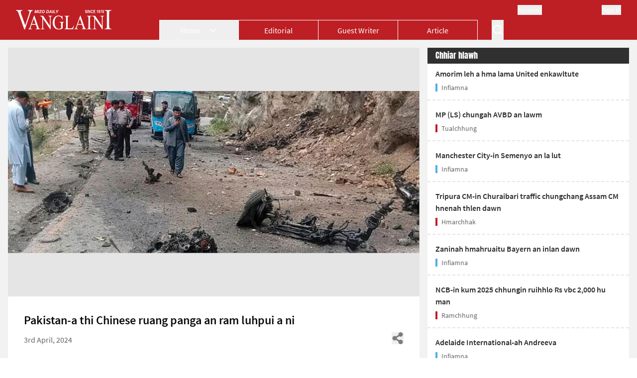

--- FILE ---
content_type: text/html; charset=utf-8
request_url: https://vanglaini.org/khawvel/113101
body_size: 17860
content:
<!DOCTYPE html><html lang="en"><head><meta charSet="utf-8"/><meta name="viewport" content="width=device-width, initial-scale=1"/><meta name="mobile-web-app-capable" content="yes"/><script src="https://checkout.razorpay.com/v1/checkout.js"></script><title>Khawvel - Pakistan-a thi Chinese ruang panga an ram luhpui a ni</title><meta name="description" content="Pakistan-a helpawlin an beihnaa thi, China mi pangate ruang chu Thawhṭanni khan China ramah luhpui an ni. "/><meta name="author" content="Vanglaini"/><meta name="robots" content="index, follow"/><meta property="og:title" content="Khawvel - Pakistan-a thi Chinese ruang panga an ram luhpui a ni"/><meta property="og:description" content="Pakistan-a helpawlin an beihnaa thi, China mi pangate ruang chu Thawhṭanni khan China ramah luhpui an ni. "/><meta property="og:type" content="article"/><meta property="og:url" content="https://vanglaini.org/khawvel/113101"/><meta property="og:image" content="https://api.vanglaini.org/image/image-thumbnail/bBAwDd4WAllGy7mSbRKMF2UGBaQAc6nnFU21Zmez.jpg"/><meta property="og:article:published_time" content="2024-04-03T20:51:41.000Z"/><meta name="twitter:card" content="summary_large_image"/><meta name="twitter:url" content="https://vanglaini.org/khawvel/113101"/><meta name="twitter:title" content="Khawvel - Pakistan-a thi Chinese ruang panga an ram luhpui a ni"/><meta name="twitter:description" content="Pakistan-a helpawlin an beihnaa thi, China mi pangate ruang chu Thawhṭanni khan China ramah luhpui an ni. "/><meta name="twitter:image" content="https://api.vanglaini.org/image/image-thumbnail/bBAwDd4WAllGy7mSbRKMF2UGBaQAc6nnFU21Zmez.jpg"/><meta rel="canonical" href="https://vanglaini.org/khawvel/113101"/><link rel="stylesheet" href="/assets/root-IQvgPhqq.css"/><link rel="preconnect" href="https://fonts.googleapis.com"/><link rel="preconnect" href="https://fonts.gstatic.com" crossorigin="anonymous"/><link rel="stylesheet" href="https://fonts.googleapis.com/css2?family=Inter:ital,opsz,wght@0,14..32,100..900;1,14..32,100..900&amp;display=swap"/><link rel="stylesheet" href="/assets/tailwind-32wS12WE.css"/></head><body><div class="flex size-full min-h-screen flex-col bg-white"><div class="mx-auto flex size-full min-h-screen max-w-screen-xl flex-col"><header class="sticky top-0 z-40 mx-auto w-full max-w-screen-xl transform bg-vanglaini-red transition duration-200 ease-out translate-y-0"><div class="relative flex h-full max-w-screen-xl flex-col md:h-20 md:flex-row"><div class="absolute right-1 top-1 md:hidden"><div class="flex items-center gap-x-4"><button type="button" aria-haspopup="dialog" aria-expanded="false" aria-controls="radix-:R95b5:" data-state="closed"><svg xmlns="http://www.w3.org/2000/svg" width="24" height="24" viewBox="0 0 24 24" fill="none" stroke="currentColor" stroke-width="2" stroke-linecap="round" stroke-linejoin="round" class="lucide lucide-search text-white"><circle cx="11" cy="11" r="8"></circle><path d="m21 21-4.3-4.3"></path></svg></button><button type="button" aria-haspopup="dialog" aria-expanded="false" aria-controls="radix-:Rh5b5:" data-state="closed"><svg xmlns="http://www.w3.org/2000/svg" width="24" height="24" viewBox="0 0 24 24" fill="none" stroke="currentColor" stroke-width="2" stroke-linecap="round" stroke-linejoin="round" class="lucide lucide-menu size-8 text-white"><line x1="4" x2="20" y1="12" y2="12"></line><line x1="4" x2="20" y1="6" y2="6"></line><line x1="4" x2="20" y1="18" y2="18"></line></svg></button></div></div><div class="flex basis-1/4 items-center justify-start"><div class="my-3 flex h-full w-32 justify-start pl-1 md:my-auto md:items-center md:justify-center md:px-2 lg:w-64 lg:px-0"><a data-discover="true" href="/"><img class="w-24 xs:w-28 md:w-32 lg:w-48" alt="Vanglaini logo" src="/vanglaini_logo.svg"/></a></div></div><div class="flex basis-1/2"><nav class="mt-auto flex size-full items-end md:h-1/2 md:justify-center"><div class="relative size-full md:w-7rem xl:w-40"><button type="button" id="radix-:Rb5b5:" aria-haspopup="menu" aria-expanded="false" data-state="closed" class="flex size-full items-center justify-center border-r border-t border-white py-2 text-xs text-white focus:bg-white focus:text-black focus:outline-none xs:text-base md:border-l md:px-2 xl:px-4">Home<svg xmlns="http://www.w3.org/2000/svg" width="24" height="24" viewBox="0 0 24 24" fill="none" stroke="currentColor" stroke-width="2" stroke-linecap="round" stroke-linejoin="round" class="lucide lucide-chevron-down mx-1 size-3 transition-transform duration-200 md:ml-2 md:mr-0 md:size-5 lg:ml-4"><path d="m6 9 6 6 6-6"></path></svg></button></div><div class="relative size-full md:w-7rem xl:w-40"><a data-discover="true" class="flex size-full justify-center border-r border-t border-white py-2 text-xs text-white focus:outline-none xs:text-base md:px-1 xl:px-4" href="/editorial">Editorial</a></div><div class="relative size-full md:w-7rem xl:w-40"><a data-discover="true" class="flex size-full justify-center border-r border-t border-white py-2 text-xs text-white focus:outline-none xs:text-base md:px-1 xl:px-4" href="/guest-writer">Guest Writer</a></div><div class="relative size-full md:w-7rem xl:w-40"><a data-discover="true" class="flex size-full justify-center border-r border-t border-white py-2 text-xs text-white focus:outline-none xs:text-base md:px-1 xl:px-4" href="/article">Article</a></div></nav></div><div class="hidden basis-1/4 justify-end text-sm text-white md:flex"><div class="flex size-full basis-1/4 flex-col px-4"><div class="h-1/2"></div><div class="flex h-1/2 justify-center"><button type="button" aria-haspopup="dialog" aria-expanded="false" aria-controls="radix-:R2c5b5:" data-state="closed"><svg xmlns="http://www.w3.org/2000/svg" width="24" height="24" viewBox="0 0 24 24" fill="none" stroke="currentColor" stroke-width="2" stroke-linecap="round" stroke-linejoin="round" class="lucide lucide-search text-white"><circle cx="11" cy="11" r="8"></circle><path d="m21 21-4.3-4.3"></path></svg></button></div></div><div class="flex size-full basis-3/4 flex-col md:pr-2 lg:pr-8"><div class="flex h-1/2 w-full items-center justify-between"><button>Account</button><button>Sign in</button></div><div class="flex h-1/2 w-full"></div></div></div></div></header><main class="flex h-full grow flex-col bg-content-gray"><div class="mx-auto size-auto"><div><ins class="adsbygoogle" style="display:block" data-ad-layout="in-article" data-ad-format="fluid" data-ad-client="ca-pub-6003494031325708" data-ad-slot="8954065012"></ins></div></div><div class="grid grid-cols-1 p-0 py-2 md:grid-cols-3 md:gap-x-4 md:px-4"><div class="col-span-2 mb-8 mt-2"><div class="bg-white"><div class="h-300px bg-neutral-200 lg:h-500px"><div class="h-full w-full rounded-none object-cover relative overflow-hidden"><div class="h-full w-full rounded-none blur-lg transition-opacity duration-500 ease-in-out absolute inset-0" style="background-image:url([data-uri]);background-size:cover;background-repeat:no-repeat"></div><img class="h-full w-full rounded-none transition ease-in-out opacity-0 blur-lg absolute inset-0 object-contain" src="https://api.vanglaini.org/image/image-medium/bBAwDd4WAllGy7mSbRKMF2UGBaQAc6nnFU21Zmez.jpg" alt="" style="transition-property:opacity, filter;transition-duration:500ms, 1500ms" loading="lazy"/></div></div><div class="h-full px-4 lg:p-8"><h1 class="text-start text-xl font-semibold md:text-2xl">Pakistan-a thi Chinese ruang panga an ram luhpui a ni</h1><div class="flex items-center justify-between pt-2"><time class="w-full text-black opacity-75" dateTime="2024-04-03 20:51:41">3rd April, 2024</time><div class="relative ml-auto"><button type="button" class="transform transition-all duration-100 focus:outline-none opacity-100"><svg stroke="currentColor" fill="currentColor" stroke-width="0" viewBox="0 0 448 512" class="size-6 opacity-50" height="1em" width="1em" xmlns="http://www.w3.org/2000/svg"><path d="M352 320c-22.608 0-43.387 7.819-59.79 20.895l-102.486-64.054a96.551 96.551 0 0 0 0-41.683l102.486-64.054C308.613 184.181 329.392 192 352 192c53.019 0 96-42.981 96-96S405.019 0 352 0s-96 42.981-96 96c0 7.158.79 14.13 2.276 20.841L155.79 180.895C139.387 167.819 118.608 160 96 160c-53.019 0-96 42.981-96 96s42.981 96 96 96c22.608 0 43.387-7.819 59.79-20.895l102.486 64.054A96.301 96.301 0 0 0 256 416c0 53.019 42.981 96 96 96s96-42.981 96-96-42.981-96-96-96z"></path></svg></button><div class="absolute right-0 top-0 flex transform bg-white transition-all duration-300 pointer-events-none origin-right scale-95 opacity-0 ease-out" style="transition-timing-function:ease-in-out"><div class="mr-8 flex gap-x-1"><button class="react-share__ShareButton" style="background-color:transparent;border:none;padding:0;font:inherit;color:inherit;cursor:pointer"><a href="https://facebook.com" class="social-icon" style="display:inline-block;width:50px;height:50px;position:relative;overflow:hidden;vertical-align:middle" aria-label="facebook"><span class="social-container" style="position:absolute;top:0;left:0;width:100%;height:100%"><svg role="img" aria-label="facebook social icon" class="social-svg" viewBox="0 0 64 64" style="position:absolute;top:0;left:0;width:100%;height:100%;border-radius:50%;fill-rule:evenodd"><g class="social-svg-icon" style="transition:fill 170ms ease-in-out;fill:white"><path d="M0,0H64V64H0ZM0 0v64h64V0zm39.6 22h-2.8c-2.2 0-2.6 1.1-2.6 2.6V28h5.3l-.7 5.3h-4.6V47h-5.5V33.3H24V28h4.6v-4c0-4.6 2.8-7 6.9-7 2 0 3.6.1 4.1.2z"></path></g><g class="social-svg-mask" style="transition:fill 170ms ease-in-out;fill:#3b5998"><path d="M0 0v64h64V0zm39.6 22h-2.8c-2.2 0-2.6 1.1-2.6 2.6V28h5.3l-.7 5.3h-4.6V47h-5.5V33.3H24V28h4.6v-4c0-4.6 2.8-7 6.9-7 2 0 3.6.1 4.1.2z"></path></g></svg></span></a></button><button class="react-share__ShareButton" style="background-color:transparent;border:none;padding:0;font:inherit;color:inherit;cursor:pointer"><a href="https://reddit.com" class="social-icon" style="display:inline-block;width:50px;height:50px;position:relative;overflow:hidden;vertical-align:middle" aria-label="reddit"><span class="social-container" style="position:absolute;top:0;left:0;width:100%;height:100%"><svg role="img" aria-label="reddit social icon" class="social-svg" viewBox="0 0 64 64" style="position:absolute;top:0;left:0;width:100%;height:100%;border-radius:50%;fill-rule:evenodd"><g class="social-svg-icon" style="transition:fill 170ms ease-in-out;fill:white"><path d="M0,0H64V64H0ZM0 0v64h64V0zm53.344 32a4.67 4.67 0 0 0-7.903-3.2 22.77 22.77 0 0 0-12.32-3.937L35.2 14.88l6.848 1.441a3.2 3.2 0 0 0 3.02 2.852 3.2 3.2 0 1 0-2.602-4.805l-7.84-1.566a1 1 0 0 0-.754.136.98.98 0 0 0-.43.63l-2.37 11.105a22.8 22.8 0 0 0-12.477 3.937 4.672 4.672 0 1 0-5.152 7.648q-.06.704 0 1.407c0 7.168 8.351 12.992 18.656 12.992 10.3 0 18.656-5.824 18.656-12.992a9.4 9.4 0 0 0 0-1.406A4.68 4.68 0 0 0 53.344 32m-32 3.2a3.198 3.198 0 1 1 6.398 0 3.195 3.195 0 0 1-3.199 3.198c-1.766 0-3.2-1.43-3.2-3.199M39.938 44a12.3 12.3 0 0 1-7.907 2.465A12.3 12.3 0 0 1 24.13 44a.87.87 0 0 1 .055-1.16.87.87 0 0 1 1.16-.055A10.48 10.48 0 0 0 32 44.801a10.5 10.5 0 0 0 6.688-1.953.9.9 0 0 1 1.265.015.9.9 0 0 1-.016 1.266Zm-.579-5.473a3.2 3.2 0 0 1-3.199-3.199 3.198 3.198 0 1 1 6.398 0 3.2 3.2 0 0 1-3.23 3.328Zm0 0"></path></g><g class="social-svg-mask" style="transition:fill 170ms ease-in-out;fill:#FF4500"><path d="M0 0v64h64V0zm53.344 32a4.67 4.67 0 0 0-7.903-3.2 22.77 22.77 0 0 0-12.32-3.937L35.2 14.88l6.848 1.441a3.2 3.2 0 0 0 3.02 2.852 3.2 3.2 0 1 0-2.602-4.805l-7.84-1.566a1 1 0 0 0-.754.136.98.98 0 0 0-.43.63l-2.37 11.105a22.8 22.8 0 0 0-12.477 3.937 4.672 4.672 0 1 0-5.152 7.648q-.06.704 0 1.407c0 7.168 8.351 12.992 18.656 12.992 10.3 0 18.656-5.824 18.656-12.992a9.4 9.4 0 0 0 0-1.406A4.68 4.68 0 0 0 53.344 32m-32 3.2a3.198 3.198 0 1 1 6.398 0 3.195 3.195 0 0 1-3.199 3.198c-1.766 0-3.2-1.43-3.2-3.199M39.938 44a12.3 12.3 0 0 1-7.907 2.465A12.3 12.3 0 0 1 24.13 44a.87.87 0 0 1 .055-1.16.87.87 0 0 1 1.16-.055A10.48 10.48 0 0 0 32 44.801a10.5 10.5 0 0 0 6.688-1.953.9.9 0 0 1 1.265.015.9.9 0 0 1-.016 1.266Zm-.579-5.473a3.2 3.2 0 0 1-3.199-3.199 3.198 3.198 0 1 1 6.398 0 3.2 3.2 0 0 1-3.23 3.328Zm0 0"></path></g></svg></span></a></button><button class="react-share__ShareButton" style="background-color:transparent;border:none;padding:0;font:inherit;color:inherit;cursor:pointer"><a href="https://x.com" class="social-icon" style="display:inline-block;width:50px;height:50px;position:relative;overflow:hidden;vertical-align:middle" aria-label="x"><span class="social-container" style="position:absolute;top:0;left:0;width:100%;height:100%"><svg role="img" aria-label="x social icon" class="social-svg" viewBox="0 0 64 64" style="position:absolute;top:0;left:0;width:100%;height:100%;border-radius:50%;fill-rule:evenodd"><g class="social-svg-icon" style="transition:fill 170ms ease-in-out;fill:white"><path d="M0,0H64V64H0ZM0 0v64h64V0zm16 17.537h10.125l6.992 9.242 8.084-9.242h4.908L35.39 29.79 48 46.463h-9.875l-7.734-10.111-8.85 10.11h-4.908l11.465-13.105zm5.73 2.783 17.75 23.205h2.72L24.647 20.32z"></path></g><g class="social-svg-mask" style="transition:fill 170ms ease-in-out;fill:#000000"><path d="M0 0v64h64V0zm16 17.537h10.125l6.992 9.242 8.084-9.242h4.908L35.39 29.79 48 46.463h-9.875l-7.734-10.111-8.85 10.11h-4.908l11.465-13.105zm5.73 2.783 17.75 23.205h2.72L24.647 20.32z"></path></g></svg></span></a></button><button class="react-share__ShareButton" style="background-color:transparent;border:none;padding:0;font:inherit;color:inherit;cursor:pointer"><a href="https://whatsapp.com" class="social-icon" style="display:inline-block;width:50px;height:50px;position:relative;overflow:hidden;vertical-align:middle" aria-label="whatsapp"><span class="social-container" style="position:absolute;top:0;left:0;width:100%;height:100%"><svg role="img" aria-label="whatsapp social icon" class="social-svg" viewBox="0 0 64 64" style="position:absolute;top:0;left:0;width:100%;height:100%;border-radius:50%;fill-rule:evenodd"><g class="social-svg-icon" style="transition:fill 170ms ease-in-out;fill:white"><path d="M0,0H64V64H0ZM0 0v64h64V0zm48 31.59c0 8.605-7.031 15.586-15.71 15.586-2.755 0-5.34-.703-7.595-1.942L16 48l2.836-8.363a15.43 15.43 0 0 1-2.254-8.047c0-8.61 7.031-15.59 15.707-15.59C40.97 16 48 22.98 48 31.59M32.29 18.484c-7.282 0-13.208 5.88-13.208 13.106 0 2.867.938 5.52 2.516 7.68l-1.649 4.867 5.074-1.61a13.2 13.2 0 0 0 7.27 2.164c7.281 0 13.207-5.875 13.207-13.101s-5.926-13.106-13.21-13.106m7.933 16.696c-.098-.16-.352-.258-.739-.45-.382-.187-2.277-1.113-2.629-1.242-.355-.125-.613-.191-.867.192-.258.383-.996 1.242-1.218 1.5-.227.254-.45.285-.836.093-.387-.191-1.625-.593-3.098-1.894-1.145-1.012-1.918-2.262-2.14-2.645-.223-.382-.024-.59.167-.78.176-.173.387-.446.578-.669.196-.223.258-.383.387-.637.129-.257.063-.48-.035-.671-.094-.192-.867-2.07-1.188-2.836s-.64-.637-.863-.637c-.226 0-.484-.031-.738-.031a1.4 1.4 0 0 0-1.027.476c-.356.383-1.348 1.309-1.348 3.188s1.379 3.695 1.57 3.949c.196.258 2.664 4.238 6.578 5.77 3.914 1.53 3.914 1.019 4.621.956.707-.066 2.278-.925 2.602-1.816.32-.894.32-1.66.223-1.816m0 0"></path></g><g class="social-svg-mask" style="transition:fill 170ms ease-in-out;fill:#25D366"><path d="M0 0v64h64V0zm48 31.59c0 8.605-7.031 15.586-15.71 15.586-2.755 0-5.34-.703-7.595-1.942L16 48l2.836-8.363a15.43 15.43 0 0 1-2.254-8.047c0-8.61 7.031-15.59 15.707-15.59C40.97 16 48 22.98 48 31.59M32.29 18.484c-7.282 0-13.208 5.88-13.208 13.106 0 2.867.938 5.52 2.516 7.68l-1.649 4.867 5.074-1.61a13.2 13.2 0 0 0 7.27 2.164c7.281 0 13.207-5.875 13.207-13.101s-5.926-13.106-13.21-13.106m7.933 16.696c-.098-.16-.352-.258-.739-.45-.382-.187-2.277-1.113-2.629-1.242-.355-.125-.613-.191-.867.192-.258.383-.996 1.242-1.218 1.5-.227.254-.45.285-.836.093-.387-.191-1.625-.593-3.098-1.894-1.145-1.012-1.918-2.262-2.14-2.645-.223-.382-.024-.59.167-.78.176-.173.387-.446.578-.669.196-.223.258-.383.387-.637.129-.257.063-.48-.035-.671-.094-.192-.867-2.07-1.188-2.836s-.64-.637-.863-.637c-.226 0-.484-.031-.738-.031a1.4 1.4 0 0 0-1.027.476c-.356.383-1.348 1.309-1.348 3.188s1.379 3.695 1.57 3.949c.196.258 2.664 4.238 6.578 5.77 3.914 1.53 3.914 1.019 4.621.956.707-.066 2.278-.925 2.602-1.816.32-.894.32-1.66.223-1.816m0 0"></path></g></svg></span></a></button></div><button type="button" class="absolute right-0 top-0 focus:outline-none"><svg xmlns="http://www.w3.org/2000/svg" width="24" height="24" viewBox="0 0 24 24" fill="none" stroke="currentColor" stroke-width="2" stroke-linecap="round" stroke-linejoin="round" class="lucide lucide-x size-6 opacity-50"><path d="M18 6 6 18"></path><path d="m6 6 12 12"></path></svg></button></div></div></div><div class="mt-8 columns-1 gap-x-8 md:mt-12 md:columns-2"><div class="body-spacing list-inside list-disc whitespace-normal select-none"><p>Pakistan-a helpawlin an beihnaa thi, China mi pangate ruang chu Thawhṭanni khan China ramah luhpui an ni. </p>
<p>China leh Pakistan-in inkalpawhna ṭha zawk an neih theih nana project an thawh dun mek, China-Pakistan Economic Corridor (CPEC) avangin Chinese hnathawktu tam tak chu Pakistan-ah hian hnathawkin an awm mek a ni. Heng hnathawktu zinga mite hi Pakistan-a inkhuar helpawl chuan an bei ṭhin a, nunna chân pawh an awm nual tawh.</p>
<p>Kar liam ta khan Khyber Pakhtunkhwa province-ah Chinese mi panga leh an driver Pakistan mi chu helpawlin thihchilh bomb hmanga an beih avangin nunna an chân. Beih tawkte hi CPEC peng pakhat hnuaia Dasu project-a hnathawk mekte an ni. Nunna chânte ruang hi Thawhṭanni khan sipai thlawhtheihna hmangin China panpui an ni a, an ram khawpui pakhat Wuhan thlenpui an ni. China chuan an mi leh sate thihna chhui chiang tur hian Pakistan-ah hnuchhui thiam an tir lut tawh niin an sawi. </p>
<p>China Foreign Ministry thupuangtu, Wang Wenbin chuan ruang pangain China a thlen tawh thu sawiin Pakistan chu thil thleng chhui chian kawngah an thlawp zel dawn a, pawi khawihtute chuan an phu tawk hremna hmu ngei se an duh thu a sawi. Pakistan Prime Minister Shehbaz Sharif pawhin rang taka hnuchhui hna ṭan tur leh an hnuchhui kawngah hmaih nei lo turin hnuchhuitute chu a hriattir tawh bawk.</p></div></div></div></div></div><div class="col-span-1 mb-4 mt-2 md:mb-16"><div class="flex flex-col"><div><div class="flex h-full flex-col space-y-4"><div class="animate-pulse rounded-md bg-gray-300 h-24 w-full"></div><div class="animate-pulse rounded-md bg-gray-300 h-24 w-full"></div><div class="animate-pulse rounded-md bg-gray-300 h-24 w-full"></div><div class="animate-pulse rounded-md bg-gray-300 h-24 w-full"></div><div class="animate-pulse rounded-md bg-gray-300 h-24 w-full"></div><div class="animate-pulse rounded-md bg-gray-300 h-24 w-full"></div></div></div></div><div class="py-8"><div class="flex h-full flex-col space-y-4"><div class="animate-pulse rounded-md bg-gray-300 h-24 w-full"></div><div class="animate-pulse rounded-md bg-gray-300 h-24 w-full"></div><div class="animate-pulse rounded-md bg-gray-300 h-24 w-full"></div><div class="animate-pulse rounded-md bg-gray-300 h-24 w-full"></div><div class="animate-pulse rounded-md bg-gray-300 h-24 w-full"></div><div class="animate-pulse rounded-md bg-gray-300 h-24 w-full"></div></div></div></div></div></main><div class="mx-auto size-auto"><div><ins class="adsbygoogle" style="display:block;min-width:250px;width:100%" data-ad-format="fluid" data-ad-layout-key="-bz+q+70+af-ha" data-ad-client="ca-pub-6003494031325708" data-ad-slot="4029888773"></ins></div></div><footer class="bg-black"><div class="hidden md:grid md:grid-cols-footer md:grid-rows-footer md:px-8 lg:grid-cols-3"><div class="mt-8 text-white"><div class="ml-2 flex flex-col items-start md:ml-0 md:items-start"><h2 class="text-lg font-extrabold">Vanglaini</h2><h3>Durtlang</h3><h3>Aizawl</h3><h3>Mizoram</h3></div></div><div class="mt-16 flex flex-col items-center justify-center"><div class="relative mb-auto w-48"><img src="/vanglaini_logo.svg" alt="Vanglaini logo"/></div><a rel="noopener noreferrer" href="https://arsi.in" target="_blank" aria-label="Arsi" class="mt-6 flex flex-col items-center"><img src="/arsi_logo.png" alt="arsi logo" class="size-12"/><div class="text-xs text-white">Arsi consultancy</div></a></div><div class="mt-8 flex justify-end text-white"><div class="flex h-full w-1/2"><div class="order-3 mr-2 flex w-10/12 grow justify-end text-left md:order-1 md:mr-2 md:w-1/2 md:text-right"><div class="flex w-full flex-col items-end justify-between"><div class="relative size-20"><img class="size-20" src="/vanglaini_qr.png" alt="QRCode for android app"/></div><p class="leading-4">Download the app by scanning the QR code</p></div></div></div></div><div class="mt-8 flex items-end pb-8 text-white"><div class="ml-1 mt-6 flex flex-col items-start xs:ml-2 md:ml-0"><a class="text-sm" href="tel: +917630964116">Phone: 7630-964116</a><p class="text-sm">Email: contact@vanglaini.org</p></div></div><div class="mt-8 flex items-end pb-8"><div class="flex w-full flex-col"><div class="flex w-full items-center justify-around text-white md:justify-between xl:items-start"><span class="w-full border-r-2 py-2 text-center text-xs xss:text-sm md:w-auto md:border-0 md:py-0 xl:w-64 xl:border-r-2 xl:border-white xl:py-4 xl:text-center"><a target="_blank" rel="noreferrer noopener" href="mailto:contact@vanglaini.org">Contact us</a></span><span class="w-full border-r-2 py-2 text-center text-xs xss:text-sm md:w-auto md:border-0 md:py-0 xl:w-64 xl:border-r-2 xl:border-white xl:py-4 xl:text-center"><a data-discover="true" href="/frequently-asked-questions">FAQ</a></span><span class="w-full py-2 text-center text-xs xss:text-sm md:w-auto md:py-0 xl:w-56 xl:py-4 xl:text-center"><a data-discover="true" href="/about-us">About us</a></span></div><div class="mt-2 flex w-full items-center justify-around text-white md:justify-around xl:items-start"><span class="w-full border-r-2 py-2 text-center text-xs xss:text-sm md:w-auto md:border-0 md:py-0 xl:w-64 xl:border-r-2 xl:border-white xl:py-4 xl:text-center"><a data-discover="true" href="/terms-of-use">Terms of use</a></span><span class="w-full py-2 text-center text-xs xss:text-sm md:w-auto md:py-0 xl:w-56 xl:py-4 xl:text-center"><a data-discover="true" href="/privacy-policy">Privacy Policy</a></span></div></div></div><div class="mt-8 flex flex-col items-end justify-end pb-8 text-white"><div class="flex w-full justify-around text-2xl md:mx-0 md:justify-between md:pl-16 lg:pl-32 xl:pl-56"><a rel="noopener noreferrer" href="https://www.youtube.com/channel/UCCfPG6ztMnCO7g6LlJCZDAA" target="_blank" aria-label="youtube"><svg stroke="currentColor" fill="currentColor" stroke-width="0" viewBox="0 0 576 512" height="1em" width="1em" xmlns="http://www.w3.org/2000/svg"><path d="M549.655 124.083c-6.281-23.65-24.787-42.276-48.284-48.597C458.781 64 288 64 288 64S117.22 64 74.629 75.486c-23.497 6.322-42.003 24.947-48.284 48.597-11.412 42.867-11.412 132.305-11.412 132.305s0 89.438 11.412 132.305c6.281 23.65 24.787 41.5 48.284 47.821C117.22 448 288 448 288 448s170.78 0 213.371-11.486c23.497-6.321 42.003-24.171 48.284-47.821 11.412-42.867 11.412-132.305 11.412-132.305s0-89.438-11.412-132.305zm-317.51 213.508V175.185l142.739 81.205-142.739 81.201z"></path></svg></a><a rel="noopener noreferrer" href="https://www.twitter.com/VanglainiDaily" target="_blank" aria-label="twitter" class="size-6"><svg stroke="currentColor" fill="currentColor" stroke-width="0" viewBox="0 0 512 512" height="1em" width="1em" xmlns="http://www.w3.org/2000/svg"><path d="M459.37 151.716c.325 4.548.325 9.097.325 13.645 0 138.72-105.583 298.558-298.558 298.558-59.452 0-114.68-17.219-161.137-47.106 8.447.974 16.568 1.299 25.34 1.299 49.055 0 94.213-16.568 130.274-44.832-46.132-.975-84.792-31.188-98.112-72.772 6.498.974 12.995 1.624 19.818 1.624 9.421 0 18.843-1.3 27.614-3.573-48.081-9.747-84.143-51.98-84.143-102.985v-1.299c13.969 7.797 30.214 12.67 47.431 13.319-28.264-18.843-46.781-51.005-46.781-87.391 0-19.492 5.197-37.36 14.294-52.954 51.655 63.675 129.3 105.258 216.365 109.807-1.624-7.797-2.599-15.918-2.599-24.04 0-57.828 46.782-104.934 104.934-104.934 30.213 0 57.502 12.67 76.67 33.137 23.715-4.548 46.456-13.32 66.599-25.34-7.798 24.366-24.366 44.833-46.132 57.827 21.117-2.273 41.584-8.122 60.426-16.243-14.292 20.791-32.161 39.308-52.628 54.253z"></path></svg></a><a rel="noopener noreferrer" href="https://www.instagram.com/vanglaini" target="_blank" aria-label="instagram" class="size-6"><svg stroke="currentColor" fill="currentColor" stroke-width="0" viewBox="0 0 448 512" height="1em" width="1em" xmlns="http://www.w3.org/2000/svg"><path d="M224.1 141c-63.6 0-114.9 51.3-114.9 114.9s51.3 114.9 114.9 114.9S339 319.5 339 255.9 287.7 141 224.1 141zm0 189.6c-41.1 0-74.7-33.5-74.7-74.7s33.5-74.7 74.7-74.7 74.7 33.5 74.7 74.7-33.6 74.7-74.7 74.7zm146.4-194.3c0 14.9-12 26.8-26.8 26.8-14.9 0-26.8-12-26.8-26.8s12-26.8 26.8-26.8 26.8 12 26.8 26.8zm76.1 27.2c-1.7-35.9-9.9-67.7-36.2-93.9-26.2-26.2-58-34.4-93.9-36.2-37-2.1-147.9-2.1-184.9 0-35.8 1.7-67.6 9.9-93.9 36.1s-34.4 58-36.2 93.9c-2.1 37-2.1 147.9 0 184.9 1.7 35.9 9.9 67.7 36.2 93.9s58 34.4 93.9 36.2c37 2.1 147.9 2.1 184.9 0 35.9-1.7 67.7-9.9 93.9-36.2 26.2-26.2 34.4-58 36.2-93.9 2.1-37 2.1-147.8 0-184.8zM398.8 388c-7.8 19.6-22.9 34.7-42.6 42.6-29.5 11.7-99.5 9-132.1 9s-102.7 2.6-132.1-9c-19.6-7.8-34.7-22.9-42.6-42.6-11.7-29.5-9-99.5-9-132.1s-2.6-102.7 9-132.1c7.8-19.6 22.9-34.7 42.6-42.6 29.5-11.7 99.5-9 132.1-9s102.7-2.6 132.1 9c19.6 7.8 34.7 22.9 42.6 42.6 11.7 29.5 9 99.5 9 132.1s2.7 102.7-9 132.1z"></path></svg></a><a rel="noopener noreferrer" href="https://www.facebook.com/VanglainiDaily" target="_blank" aria-label="facebook" class=""><svg stroke="currentColor" fill="currentColor" stroke-width="0" viewBox="0 0 512 512" height="1em" width="1em" xmlns="http://www.w3.org/2000/svg"><path d="M504 256C504 119 393 8 256 8S8 119 8 256c0 123.78 90.69 226.38 209.25 245V327.69h-63V256h63v-54.64c0-62.15 37-96.48 93.67-96.48 27.14 0 55.52 4.84 55.52 4.84v61h-31.28c-30.8 0-40.41 19.12-40.41 38.73V256h68.78l-11 71.69h-57.78V501C413.31 482.38 504 379.78 504 256z"></path></svg></a></div><a rel="noopener noreferrer" href="https://vanglaini.in/" target="_blank" aria-label="old vanglaini" class="text-sm">Visit old vanglaini website</a></div></div><div class="flex flex-col md:hidden"><div class="my-4 flex justify-center pt-4"><div class="relative mb-auto w-48"><img src="/vanglaini_logo.svg" alt="Vanglaini logo"/></div></div><div class="flex w-full justify-between"><div class="flex w-1/2 flex-col text-white"><div class="ml-2 flex flex-col items-start md:ml-0 md:items-start"><h2 class="text-lg font-extrabold">Vanglaini</h2><h3>Durtlang</h3><h3>Aizawl</h3><h3>Mizoram</h3></div><div class="ml-1 mt-6 flex flex-col items-start xs:ml-2 md:ml-0"><a class="text-sm" href="tel: +917630964116">Phone: 7630-964116</a><p class="text-sm">Email: contact@vanglaini.org</p></div></div><div class="flex w-1/2 flex-col items-end text-white"><div class="flex h-full w-1/2"><div class="order-3 mr-2 flex w-10/12 grow justify-end text-left md:order-1 md:mr-2 md:w-1/2 md:text-right"><div class="flex w-full flex-col items-end justify-between"><div class="relative size-20"><img class="size-20" src="/vanglaini_qr.png" alt="QRCode for android app"/></div><p class="leading-4">Download the app by scanning the QR code</p></div></div></div></div></div><div class="mt-8 flex text-white"><div class="flex w-full justify-around text-2xl md:mx-0 md:justify-between md:pl-16 lg:pl-32 xl:pl-56"><a rel="noopener noreferrer" href="https://www.youtube.com/channel/UCCfPG6ztMnCO7g6LlJCZDAA" target="_blank" aria-label="youtube"><svg stroke="currentColor" fill="currentColor" stroke-width="0" viewBox="0 0 576 512" height="1em" width="1em" xmlns="http://www.w3.org/2000/svg"><path d="M549.655 124.083c-6.281-23.65-24.787-42.276-48.284-48.597C458.781 64 288 64 288 64S117.22 64 74.629 75.486c-23.497 6.322-42.003 24.947-48.284 48.597-11.412 42.867-11.412 132.305-11.412 132.305s0 89.438 11.412 132.305c6.281 23.65 24.787 41.5 48.284 47.821C117.22 448 288 448 288 448s170.78 0 213.371-11.486c23.497-6.321 42.003-24.171 48.284-47.821 11.412-42.867 11.412-132.305 11.412-132.305s0-89.438-11.412-132.305zm-317.51 213.508V175.185l142.739 81.205-142.739 81.201z"></path></svg></a><a rel="noopener noreferrer" href="https://www.twitter.com/VanglainiDaily" target="_blank" aria-label="twitter" class="size-6"><svg stroke="currentColor" fill="currentColor" stroke-width="0" viewBox="0 0 512 512" height="1em" width="1em" xmlns="http://www.w3.org/2000/svg"><path d="M459.37 151.716c.325 4.548.325 9.097.325 13.645 0 138.72-105.583 298.558-298.558 298.558-59.452 0-114.68-17.219-161.137-47.106 8.447.974 16.568 1.299 25.34 1.299 49.055 0 94.213-16.568 130.274-44.832-46.132-.975-84.792-31.188-98.112-72.772 6.498.974 12.995 1.624 19.818 1.624 9.421 0 18.843-1.3 27.614-3.573-48.081-9.747-84.143-51.98-84.143-102.985v-1.299c13.969 7.797 30.214 12.67 47.431 13.319-28.264-18.843-46.781-51.005-46.781-87.391 0-19.492 5.197-37.36 14.294-52.954 51.655 63.675 129.3 105.258 216.365 109.807-1.624-7.797-2.599-15.918-2.599-24.04 0-57.828 46.782-104.934 104.934-104.934 30.213 0 57.502 12.67 76.67 33.137 23.715-4.548 46.456-13.32 66.599-25.34-7.798 24.366-24.366 44.833-46.132 57.827 21.117-2.273 41.584-8.122 60.426-16.243-14.292 20.791-32.161 39.308-52.628 54.253z"></path></svg></a><a rel="noopener noreferrer" href="https://www.instagram.com/vanglaini" target="_blank" aria-label="instagram" class="size-6"><svg stroke="currentColor" fill="currentColor" stroke-width="0" viewBox="0 0 448 512" height="1em" width="1em" xmlns="http://www.w3.org/2000/svg"><path d="M224.1 141c-63.6 0-114.9 51.3-114.9 114.9s51.3 114.9 114.9 114.9S339 319.5 339 255.9 287.7 141 224.1 141zm0 189.6c-41.1 0-74.7-33.5-74.7-74.7s33.5-74.7 74.7-74.7 74.7 33.5 74.7 74.7-33.6 74.7-74.7 74.7zm146.4-194.3c0 14.9-12 26.8-26.8 26.8-14.9 0-26.8-12-26.8-26.8s12-26.8 26.8-26.8 26.8 12 26.8 26.8zm76.1 27.2c-1.7-35.9-9.9-67.7-36.2-93.9-26.2-26.2-58-34.4-93.9-36.2-37-2.1-147.9-2.1-184.9 0-35.8 1.7-67.6 9.9-93.9 36.1s-34.4 58-36.2 93.9c-2.1 37-2.1 147.9 0 184.9 1.7 35.9 9.9 67.7 36.2 93.9s58 34.4 93.9 36.2c37 2.1 147.9 2.1 184.9 0 35.9-1.7 67.7-9.9 93.9-36.2 26.2-26.2 34.4-58 36.2-93.9 2.1-37 2.1-147.8 0-184.8zM398.8 388c-7.8 19.6-22.9 34.7-42.6 42.6-29.5 11.7-99.5 9-132.1 9s-102.7 2.6-132.1-9c-19.6-7.8-34.7-22.9-42.6-42.6-11.7-29.5-9-99.5-9-132.1s-2.6-102.7 9-132.1c7.8-19.6 22.9-34.7 42.6-42.6 29.5-11.7 99.5-9 132.1-9s102.7-2.6 132.1 9c19.6 7.8 34.7 22.9 42.6 42.6 11.7 29.5 9 99.5 9 132.1s2.7 102.7-9 132.1z"></path></svg></a><a rel="noopener noreferrer" href="https://www.facebook.com/VanglainiDaily" target="_blank" aria-label="facebook" class=""><svg stroke="currentColor" fill="currentColor" stroke-width="0" viewBox="0 0 512 512" height="1em" width="1em" xmlns="http://www.w3.org/2000/svg"><path d="M504 256C504 119 393 8 256 8S8 119 8 256c0 123.78 90.69 226.38 209.25 245V327.69h-63V256h63v-54.64c0-62.15 37-96.48 93.67-96.48 27.14 0 55.52 4.84 55.52 4.84v61h-31.28c-30.8 0-40.41 19.12-40.41 38.73V256h68.78l-11 71.69h-57.78V501C413.31 482.38 504 379.78 504 256z"></path></svg></a></div></div><div class="flex justify-center"><a rel="noopener noreferrer" href="https://arsi.in" target="_blank" aria-label="Arsi" class="relative mt-6 flex flex-col items-center"><img src="/arsi_logo.png" alt="arsi logo" class="size-12"/><div class="text-xs text-white">Arsi consultancy</div></a></div><div class="my-8"><div class="flex w-full flex-col"><div class="flex w-full items-center justify-around text-white md:justify-between xl:items-start"><span class="w-full border-r-2 py-2 text-center text-xs xss:text-sm md:w-auto md:border-0 md:py-0 xl:w-64 xl:border-r-2 xl:border-white xl:py-4 xl:text-center"><a target="_blank" rel="noreferrer noopener" href="mailto:contact@vanglaini.org">Contact us</a></span><span class="w-full border-r-2 py-2 text-center text-xs xss:text-sm md:w-auto md:border-0 md:py-0 xl:w-64 xl:border-r-2 xl:border-white xl:py-4 xl:text-center"><a data-discover="true" href="/frequently-asked-questions">FAQ</a></span><span class="w-full py-2 text-center text-xs xss:text-sm md:w-auto md:py-0 xl:w-56 xl:py-4 xl:text-center"><a data-discover="true" href="/about-us">About us</a></span></div><div class="mt-2 flex w-full items-center justify-around text-white md:justify-around xl:items-start"><span class="w-full border-r-2 py-2 text-center text-xs xss:text-sm md:w-auto md:border-0 md:py-0 xl:w-64 xl:border-r-2 xl:border-white xl:py-4 xl:text-center"><a data-discover="true" href="/terms-of-use">Terms of use</a></span><span class="w-full py-2 text-center text-xs xss:text-sm md:w-auto md:py-0 xl:w-56 xl:py-4 xl:text-center"><a data-discover="true" href="/privacy-policy">Privacy Policy</a></span></div></div></div><a rel="noopener noreferrer" href="https://vanglaini.in/" target="_blank" aria-label="old vanglaini" class="pb-2 text-center text-sm text-white">Visit old vanglaini website</a></div></footer></div></div><div role="region" aria-label="Notifications (F8)" tabindex="-1" style="pointer-events:none"><ol tabindex="-1" class="fixed top-0 z-[100] flex max-h-screen w-full flex-col-reverse p-4 sm:bottom-0 sm:right-0 sm:top-auto sm:flex-col md:max-w-[420px]"></ol></div><script>((STORAGE_KEY, restoreKey) => {
    if (!window.history.state || !window.history.state.key) {
      let key = Math.random().toString(32).slice(2);
      window.history.replaceState({
        key
      }, "");
    }
    try {
      let positions = JSON.parse(sessionStorage.getItem(STORAGE_KEY) || "{}");
      let storedY = positions[restoreKey || window.history.state.key];
      if (typeof storedY === "number") {
        window.scrollTo(0, storedY);
      }
    } catch (error) {
      console.error(error);
      sessionStorage.removeItem(STORAGE_KEY);
    }
  })("positions", null)</script><link rel="modulepreload" href="/assets/manifest-7917a0c4.js"/><link rel="modulepreload" href="/assets/entry.client-Dq7LReXG.js"/><link rel="modulepreload" href="/assets/jsx-runtime-IdAWuXfe.js"/><link rel="modulepreload" href="/assets/index-BOpv9KZK.js"/><link rel="modulepreload" href="/assets/components-S1t8hGEw.js"/><link rel="modulepreload" href="/assets/QueryClientProvider-DAuHpBGh.js"/><link rel="modulepreload" href="/assets/query-BHMI4sI7.js"/><link rel="modulepreload" href="/assets/use-toast-B2h2SNQk.js"/><link rel="modulepreload" href="/assets/index-BOJ7tNn_.js"/><link rel="modulepreload" href="/assets/index-9HSqVoaV.js"/><link rel="modulepreload" href="/assets/index-Mg5Ei4it.js"/><link rel="modulepreload" href="/assets/index-Bm29ph1N.js"/><link rel="modulepreload" href="/assets/index-Bb4qSo10.js"/><link rel="modulepreload" href="/assets/cn-nCncktCR.js"/><link rel="modulepreload" href="/assets/x-B-MCj6tL.js"/><link rel="modulepreload" href="/assets/dialog-Dj3hhSr3.js"/><link rel="modulepreload" href="/assets/razorpay-loader-DqgRNQ3N.js"/><link rel="modulepreload" href="/assets/createLucideIcon-CqamAzBG.js"/><link rel="modulepreload" href="/assets/react-CTbwy-v6.js"/><link rel="modulepreload" href="/assets/root-DFZiYdc5.js"/><link rel="modulepreload" href="/assets/reset-password-with-otp-dialog-BU1IawD3.js"/><link rel="modulepreload" href="/assets/search-dialog-D5nJPQTr.js"/><link rel="modulepreload" href="/assets/category-names-Dmm5UxKt.js"/><link rel="modulepreload" href="/assets/global-dialogs-FP9fO3_l.js"/><link rel="modulepreload" href="/assets/gql-BE4naoS2.js"/><link rel="modulepreload" href="/assets/icon-instagram-RsCMCzXX.js"/><link rel="modulepreload" href="/assets/index-lm_AGG9l.js"/><link rel="modulepreload" href="/assets/dropdown-menu-BWwvkQsL.js"/><link rel="modulepreload" href="/assets/index-CFSQ6akd.js"/><link rel="modulepreload" href="/assets/index-_K4DMkAY.js"/><link rel="modulepreload" href="/assets/chevron-right-CI9-sEAu.js"/><link rel="modulepreload" href="/assets/chevron-down-DwiI2puZ.js"/><link rel="modulepreload" href="/assets/zod-Bs1B-rC2.js"/><link rel="modulepreload" href="/assets/icon-loading-DTZ-7Bs3.js"/><link rel="modulepreload" href="/assets/button-BQBHk1-h.js"/><link rel="modulepreload" href="/assets/useMutation-B5tv0GJO.js"/><link rel="modulepreload" href="/assets/utils-km2FGkQ4.js"/><link rel="modulepreload" href="/assets/month-picker-BNbQrdYR.js"/><link rel="modulepreload" href="/assets/chevron-left-CfymAtar.js"/><link rel="modulepreload" href="/assets/format-BEMO4FpZ.js"/><link rel="modulepreload" href="/assets/subDays-SQU8n2U3.js"/><link rel="modulepreload" href="/assets/skeleton-CjGe1xzk.js"/><link rel="modulepreload" href="/assets/post-types-Dp2cJ8mS.js"/><link rel="modulepreload" href="/assets/home-category-heading-mini-DFwKN8qB.js"/><link rel="modulepreload" href="/assets/pagination-D0YEie76.js"/><link rel="modulepreload" href="/assets/route-drlVVCDi.js"/><link rel="modulepreload" href="/assets/chhiarhlawh-bar-ChAh5x7e.js"/><link rel="modulepreload" href="/assets/news-by-id-mainbar-BOq2IP11.js"/><link rel="modulepreload" href="/assets/sidebar-loader-B-hv66Is.js"/><link rel="modulepreload" href="/assets/blurimage-Cz1gHxFh.js"/><link rel="modulepreload" href="/assets/home-category-heading-normal-BlMpAkXf.js"/><link rel="modulepreload" href="/assets/default-image-BWA6M-BP.js"/><link rel="modulepreload" href="/assets/share-jUl_Hm_C.js"/><link rel="modulepreload" href="/assets/route-ffv7F8Yb.js"/><script>window.__remixContext = {"basename":"/","future":{"v3_fetcherPersist":true,"v3_relativeSplatPath":true,"v3_throwAbortReason":true,"unstable_singleFetch":false,"unstable_lazyRouteDiscovery":false,"unstable_optimizeDeps":false},"isSpaMode":false,"state":{"loaderData":{"routes/_nocalendar":{"loggedIn":false},"routes/_nocalendar.khawvel_.$id":{"news":{"id":"113101","title":"Pakistan-a thi Chinese ruang panga an ram luhpui a ni","body":"\u003cp\u003ePakistan-a helpawlin an beihnaa thi, China mi pangate ruang chu Thawhṭanni khan China ramah luhpui an ni. \u003c/p\u003e\r\n\u003cp\u003eChina leh Pakistan-in inkalpawhna ṭha zawk an neih theih nana project an thawh dun mek, China-Pakistan Economic Corridor (CPEC) avangin Chinese hnathawktu tam tak chu Pakistan-ah hian hnathawkin an awm mek a ni. Heng hnathawktu zinga mite hi Pakistan-a inkhuar helpawl chuan an bei ṭhin a, nunna chân pawh an awm nual tawh.\u003c/p\u003e\r\n\u003cp\u003eKar liam ta khan Khyber Pakhtunkhwa province-ah Chinese mi panga leh an driver Pakistan mi chu helpawlin thihchilh bomb hmanga an beih avangin nunna an chân. Beih tawkte hi CPEC peng pakhat hnuaia Dasu project-a hnathawk mekte an ni. Nunna chânte ruang hi Thawhṭanni khan sipai thlawhtheihna hmangin China panpui an ni a, an ram khawpui pakhat Wuhan thlenpui an ni. China chuan an mi leh sate thihna chhui chiang tur hian Pakistan-ah hnuchhui thiam an tir lut tawh niin an sawi. \u003c/p\u003e\r\n\u003cp\u003eChina Foreign Ministry thupuangtu, Wang Wenbin chuan ruang pangain China a thlen tawh thu sawiin Pakistan chu thil thleng chhui chian kawngah an thlawp zel dawn a, pawi khawihtute chuan an phu tawk hremna hmu ngei se an duh thu a sawi. Pakistan Prime Minister Shehbaz Sharif pawhin rang taka hnuchhui hna ṭan tur leh an hnuchhui kawngah hmaih nei lo turin hnuchhuitute chu a hriattir tawh bawk.\u003c/p\u003e","is_for_subscriber":false,"publish_date":"2024-04-03 20:51:41","type":"0","images":[{"id":"63034","path":"bBAwDd4WAllGy7mSbRKMF2UGBaQAc6nnFU21Zmez.jpg","hash":"LAFFT-.T%M^*xZIqRj%2E2%2xaNF"}],"body_image":[],"summary":"\u003cp\u003ePakistan-a helpawlin an beihnaa thi, China mi pangate ruang chu Thawhṭanni khan China ramah luhpui an ni. \u003c/p\u003e"},"subStatus":"not-subscriber","promotionStatus":"false","loggedIn":false,"publishDate":"2024-04-03 20:51:41","caption":"Pakistan-a helpawlin an beihnaa thi, China mi pangate ruang chu Thawhṭanni khan China ramah luhpui an ni. "},"root":null},"actionData":null,"errors":null}};</script><script type="module" async="">import "/assets/manifest-7917a0c4.js";
import * as route0 from "/assets/root-DFZiYdc5.js";
import * as route1 from "/assets/route-drlVVCDi.js";
import * as route2 from "/assets/route-ffv7F8Yb.js";

window.__remixRouteModules = {"root":route0,"routes/_nocalendar":route1,"routes/_nocalendar.khawvel_.$id":route2};

import("/assets/entry.client-Dq7LReXG.js");</script></body></html>

--- FILE ---
content_type: text/html; charset=utf-8
request_url: https://www.google.com/recaptcha/api2/aframe
body_size: 267
content:
<!DOCTYPE HTML><html><head><meta http-equiv="content-type" content="text/html; charset=UTF-8"></head><body><script nonce="ioxtzLZzsLvxm0wlNj5TYQ">/** Anti-fraud and anti-abuse applications only. See google.com/recaptcha */ try{var clients={'sodar':'https://pagead2.googlesyndication.com/pagead/sodar?'};window.addEventListener("message",function(a){try{if(a.source===window.parent){var b=JSON.parse(a.data);var c=clients[b['id']];if(c){var d=document.createElement('img');d.src=c+b['params']+'&rc='+(localStorage.getItem("rc::a")?sessionStorage.getItem("rc::b"):"");window.document.body.appendChild(d);sessionStorage.setItem("rc::e",parseInt(sessionStorage.getItem("rc::e")||0)+1);localStorage.setItem("rc::h",'1769170525855');}}}catch(b){}});window.parent.postMessage("_grecaptcha_ready", "*");}catch(b){}</script></body></html>

--- FILE ---
content_type: application/javascript; charset=UTF-8
request_url: https://vanglaini.org/assets/global-dialogs-FP9fO3_l.js
body_size: 875
content:
import{c as a}from"./react-CTbwy-v6.js";const l=a()(p=>({openSignin:!1,openSignup:!1,openForget:!1,openOtp:!1,openResetOtp:!1,otp:{otpId:void 0,phone:"",password:"",variant:""},resetOtp:{otpId:void 0,phone:""},updateOpenSignin:e=>{p({openSignin:e,openSignup:!1,openForget:!1,openOtp:!1,openResetOtp:!1})},updateOpenSignup:e=>{p({openSignin:!1,openSignup:e,openForget:!1,openOtp:!1,openResetOtp:!1})},updateOpenOtp:e=>{p({openSignin:!1,openSignup:!1,openForget:!1,openOtp:e,openResetOtp:!1})},updateOpenForget:e=>{p({openSignin:!1,openSignup:!1,openForget:e,openOtp:!1,openResetOtp:!1})},updateOpenResetOtp:e=>{p({openSignin:!1,openSignup:!1,openForget:!1,openOtp:!1,openResetOtp:e})},updateResetOtp:({otpId:e,phone:n})=>{p({resetOtp:{otpId:e,phone:n}})},updateOtp:({otpId:e,phone:n,password:o,variant:t})=>{p({otp:{otpId:e,phone:n,password:o,variant:t}})}}));export{l as u};


--- FILE ---
content_type: application/javascript; charset=UTF-8
request_url: https://vanglaini.org/assets/home-category-heading-normal-BlMpAkXf.js
body_size: 663
content:
import{j as t}from"./jsx-runtime-IdAWuXfe.js";const l=({children:e,categoryId:r})=>{let a="red";switch(r==="6"?a="black":r==="7"&&(a="blue"),a){case"red":return t.jsx("div",{className:"font-vanglaini-anton flex h-7 items-center border-l-4 border-vanglaini-red px-2 text-2xl text-secondary-black",children:e});case"blue":return t.jsx("div",{className:"font-vanglaini-anton flex h-7 items-center border-l-4 border-vanglaini-blue px-2 text-2xl text-secondary-black",children:e});case"black":return t.jsx("div",{className:"font-vanglaini-anton flex h-7 items-center border-l-4 border-vanglaini-black px-2 text-2xl text-secondary-black",children:e})}};export{l as H};


--- FILE ---
content_type: application/javascript; charset=UTF-8
request_url: https://vanglaini.org/assets/react-CTbwy-v6.js
body_size: 612
content:
import{R as a}from"./jsx-runtime-IdAWuXfe.js";const S=t=>{let e;const n=new Set,c=(s,u)=>{const o=typeof s=="function"?s(e):s;if(!Object.is(o,e)){const g=e;e=u??(typeof o!="object"||o===null)?o:Object.assign({},e,o),n.forEach(f=>f(e,g))}},i=()=>e,r={setState:c,getState:i,getInitialState:()=>l,subscribe:s=>(n.add(s),()=>n.delete(s))},l=e=t(c,i,r);return r},d=t=>t?S(t):S,I=t=>t;function j(t,e=I){const n=a.useSyncExternalStore(t.subscribe,()=>e(t.getState()),()=>e(t.getInitialState()));return a.useDebugValue(n),n}const b=t=>{const e=d(t),n=c=>j(e,c);return Object.assign(n,e),n},x=t=>t?b(t):b;export{x as c};


--- FILE ---
content_type: application/javascript; charset=UTF-8
request_url: https://vanglaini.org/assets/home-category-heading-mini-DFwKN8qB.js
body_size: 644
content:
import{j as a}from"./jsx-runtime-IdAWuXfe.js";import{c as t}from"./cn-nCncktCR.js";const l=(e,r)=>r?`/${e.toLowerCase()}/${r}`:`/${e.toLowerCase()}`,b=({children:e,categoryId:r,extraClasses:o})=>{let s="red";switch(r==="6"?s="black":r==="7"&&(s="blue"),s){case"red":return a.jsx("div",{className:t("mb-2 flex h-4 items-center border-l-4 border-vanglaini-red",o),children:e});case"black":return a.jsx("div",{className:t("mb-2 flex h-4 items-center border-l-4 border-vanglaini-black",o),children:e});case"blue":return a.jsx("div",{className:t("mb-2 flex h-4 items-center border-l-4 border-vanglaini-blue",o),children:e})}};export{b as H,l as g};


--- FILE ---
content_type: application/javascript; charset=UTF-8
request_url: https://vanglaini.org/assets/sidebar-loader-B-hv66Is.js
body_size: 269
content:
import{j as e}from"./jsx-runtime-IdAWuXfe.js";import{S as a}from"./skeleton-CjGe1xzk.js";const t=({amount:r})=>e.jsx("div",{className:"flex h-full flex-col space-y-4",children:Array.from({length:r??6}).map((l,s)=>e.jsx(a,{className:"h-24 w-full"},s))});export{t as S};


--- FILE ---
content_type: application/javascript; charset=UTF-8
request_url: https://vanglaini.org/assets/button-BQBHk1-h.js
body_size: 822
content:
import{r as c,j as t}from"./jsx-runtime-IdAWuXfe.js";import{S as l}from"./index-9HSqVoaV.js";import{c as u}from"./index-Bb4qSo10.js";import{c as g}from"./cn-nCncktCR.js";import{I as f}from"./icon-loading-DTZ-7Bs3.js";const m=u("inline-flex items-center justify-center whitespace-nowrap rounded-md text-sm font-medium ring-offset-background transition-colors focus-visible:outline-none focus-visible:ring-2 focus-visible:ring-ring focus-visible:ring-offset-0 disabled:pointer-events-none disabled:opacity-50",{variants:{variant:{default:"bg-primary text-primary-foreground hover:bg-primary/90",destructive:"bg-destructive text-destructive-foreground hover:bg-destructive/90",outline:"border border-input bg-background hover:bg-accent hover:text-accent-foreground",secondary:"bg-secondary text-secondary-foreground hover:bg-secondary/80",ghost:"hover:bg-accent hover:text-accent-foreground",link:"text-primary underline-offset-4 hover:underline",pagination:"hover:bg-accent hover:text-accent-foreground border","vanglaini-primary":"bg-vanglaini-red rounded-full md:shadow-lg text-white hover:bg-vanglaini-red/90","vanglaini-secondary":"rounded-full bg-secondary-black text-white md:shadow-lg hover:bg-secondary-black/90"},size:{vanglaini:"h-full w-32 xs:w-9rem md:w-40 p-3 md:p-4",default:"h-10 px-4 py-2",sm:"h-9 rounded-md px-3",lg:"h-11 rounded-md px-8",icon:"h-10 w-10"}},defaultVariants:{variant:"default",size:"default"}}),b=c.forwardRef(({className:o,variant:n,size:a,isLoading:e,asChild:i=!1,...r},s)=>{const d=i?l:"button";return t.jsxs(d,{className:g(m({variant:n,size:a,className:o})),ref:s,disabled:e,...r,children:[e&&t.jsx(f,{className:"mr-2 size-4 animate-spin"}),r.children]})});b.displayName="Button";export{b as B,m as b};


--- FILE ---
content_type: application/javascript; charset=UTF-8
request_url: https://vanglaini.org/assets/index-Bm29ph1N.js
body_size: 7391
content:
import{r as i,j as U}from"./jsx-runtime-IdAWuXfe.js";import{g as D,P as j,a as V,h as Le,f as Oe}from"./index-BOJ7tNn_.js";import{u as ee}from"./index-9HSqVoaV.js";import{a as Te}from"./index-BOpv9KZK.js";function Ae(e,t=globalThis==null?void 0:globalThis.document){const n=D(e);i.useEffect(()=>{const r=o=>{o.key==="Escape"&&n(o)};return t.addEventListener("keydown",r,{capture:!0}),()=>t.removeEventListener("keydown",r,{capture:!0})},[n,t])}var ke="DismissableLayer",$="dismissableLayer.update",Ne="dismissableLayer.pointerDownOutside",Fe="dismissableLayer.focusOutside",te,ve=i.createContext({layers:new Set,layersWithOutsidePointerEventsDisabled:new Set,branches:new Set}),he=i.forwardRef((e,t)=>{const{disableOutsidePointerEvents:n=!1,onEscapeKeyDown:r,onPointerDownOutside:o,onFocusOutside:u,onInteractOutside:s,onDismiss:a,...b}=e,f=i.useContext(ve),[d,h]=i.useState(null),v=(d==null?void 0:d.ownerDocument)??(globalThis==null?void 0:globalThis.document),[,p]=i.useState({}),C=ee(t,y=>h(y)),c=Array.from(f.layers),[l]=[...f.layersWithOutsidePointerEventsDisabled].slice(-1),m=c.indexOf(l),w=d?c.indexOf(d):-1,E=f.layersWithOutsidePointerEventsDisabled.size>0,g=w>=m,S=xe(y=>{const L=y.target,F=[...f.branches].some(K=>K.contains(L));!g||F||(o==null||o(y),s==null||s(y),y.defaultPrevented||a==null||a())},v),R=Me(y=>{const L=y.target;[...f.branches].some(K=>K.contains(L))||(u==null||u(y),s==null||s(y),y.defaultPrevented||a==null||a())},v);return Ae(y=>{w===f.layers.size-1&&(r==null||r(y),!y.defaultPrevented&&a&&(y.preventDefault(),a()))},v),i.useEffect(()=>{if(d)return n&&(f.layersWithOutsidePointerEventsDisabled.size===0&&(te=v.body.style.pointerEvents,v.body.style.pointerEvents="none"),f.layersWithOutsidePointerEventsDisabled.add(d)),f.layers.add(d),ne(),()=>{n&&f.layersWithOutsidePointerEventsDisabled.size===1&&(v.body.style.pointerEvents=te)}},[d,v,n,f]),i.useEffect(()=>()=>{d&&(f.layers.delete(d),f.layersWithOutsidePointerEventsDisabled.delete(d),ne())},[d,f]),i.useEffect(()=>{const y=()=>p({});return document.addEventListener($,y),()=>document.removeEventListener($,y)},[]),U.jsx(j.div,{...b,ref:C,style:{pointerEvents:E?g?"auto":"none":void 0,...e.style},onFocusCapture:V(e.onFocusCapture,R.onFocusCapture),onBlurCapture:V(e.onBlurCapture,R.onBlurCapture),onPointerDownCapture:V(e.onPointerDownCapture,S.onPointerDownCapture)})});he.displayName=ke;var De="DismissableLayerBranch",me=i.forwardRef((e,t)=>{const n=i.useContext(ve),r=i.useRef(null),o=ee(t,r);return i.useEffect(()=>{const u=r.current;if(u)return n.branches.add(u),()=>{n.branches.delete(u)}},[n.branches]),U.jsx(j.div,{...e,ref:o})});me.displayName=De;function xe(e,t=globalThis==null?void 0:globalThis.document){const n=D(e),r=i.useRef(!1),o=i.useRef(()=>{});return i.useEffect(()=>{const u=a=>{if(a.target&&!r.current){let b=function(){pe(Ne,n,f,{discrete:!0})};const f={originalEvent:a};a.pointerType==="touch"?(t.removeEventListener("click",o.current),o.current=b,t.addEventListener("click",o.current,{once:!0})):b()}else t.removeEventListener("click",o.current);r.current=!1},s=window.setTimeout(()=>{t.addEventListener("pointerdown",u)},0);return()=>{window.clearTimeout(s),t.removeEventListener("pointerdown",u),t.removeEventListener("click",o.current)}},[t,n]),{onPointerDownCapture:()=>r.current=!0}}function Me(e,t=globalThis==null?void 0:globalThis.document){const n=D(e),r=i.useRef(!1);return i.useEffect(()=>{const o=u=>{u.target&&!r.current&&pe(Fe,n,{originalEvent:u},{discrete:!1})};return t.addEventListener("focusin",o),()=>t.removeEventListener("focusin",o)},[t,n]),{onFocusCapture:()=>r.current=!0,onBlurCapture:()=>r.current=!1}}function ne(){const e=new CustomEvent($);document.dispatchEvent(e)}function pe(e,t,n,{discrete:r}){const o=n.originalEvent.target,u=new CustomEvent(e,{bubbles:!1,cancelable:!0,detail:n});t&&o.addEventListener(e,t,{once:!0}),r?Le(o,u):o.dispatchEvent(u)}var It=he,Bt=me,Ie="Portal",Be=i.forwardRef((e,t)=>{var a;const{container:n,...r}=e,[o,u]=i.useState(!1);Oe(()=>u(!0),[]);const s=n||o&&((a=globalThis==null?void 0:globalThis.document)==null?void 0:a.body);return s?Te.createPortal(U.jsx(j.div,{...r,ref:t}),s):null});Be.displayName=Ie;var X="focusScope.autoFocusOnMount",Y="focusScope.autoFocusOnUnmount",re={bubbles:!1,cancelable:!0},We="FocusScope",_e=i.forwardRef((e,t)=>{const{loop:n=!1,trapped:r=!1,onMountAutoFocus:o,onUnmountAutoFocus:u,...s}=e,[a,b]=i.useState(null),f=D(o),d=D(u),h=i.useRef(null),v=ee(t,c=>b(c)),p=i.useRef({paused:!1,pause(){this.paused=!0},resume(){this.paused=!1}}).current;i.useEffect(()=>{if(r){let c=function(E){if(p.paused||!a)return;const g=E.target;a.contains(g)?h.current=g:O(h.current,{select:!0})},l=function(E){if(p.paused||!a)return;const g=E.relatedTarget;g!==null&&(a.contains(g)||O(h.current,{select:!0}))},m=function(E){if(document.activeElement===document.body)for(const S of E)S.removedNodes.length>0&&O(a)};document.addEventListener("focusin",c),document.addEventListener("focusout",l);const w=new MutationObserver(m);return a&&w.observe(a,{childList:!0,subtree:!0}),()=>{document.removeEventListener("focusin",c),document.removeEventListener("focusout",l),w.disconnect()}}},[r,a,p.paused]),i.useEffect(()=>{if(a){oe.add(p);const c=document.activeElement;if(!a.contains(c)){const m=new CustomEvent(X,re);a.addEventListener(X,f),a.dispatchEvent(m),m.defaultPrevented||(Ue(Xe(ye(a)),{select:!0}),document.activeElement===c&&O(a))}return()=>{a.removeEventListener(X,f),setTimeout(()=>{const m=new CustomEvent(Y,re);a.addEventListener(Y,d),a.dispatchEvent(m),m.defaultPrevented||O(c??document.body,{select:!0}),a.removeEventListener(Y,d),oe.remove(p)},0)}}},[a,f,d,p]);const C=i.useCallback(c=>{if(!n&&!r||p.paused)return;const l=c.key==="Tab"&&!c.altKey&&!c.ctrlKey&&!c.metaKey,m=document.activeElement;if(l&&m){const w=c.currentTarget,[E,g]=je(w);E&&g?!c.shiftKey&&m===g?(c.preventDefault(),n&&O(E,{select:!0})):c.shiftKey&&m===E&&(c.preventDefault(),n&&O(g,{select:!0})):m===w&&c.preventDefault()}},[n,r,p.paused]);return U.jsx(j.div,{tabIndex:-1,...s,ref:v,onKeyDown:C})});_e.displayName=We;function Ue(e,{select:t=!1}={}){const n=document.activeElement;for(const r of e)if(O(r,{select:t}),document.activeElement!==n)return}function je(e){const t=ye(e),n=ae(t,e),r=ae(t.reverse(),e);return[n,r]}function ye(e){const t=[],n=document.createTreeWalker(e,NodeFilter.SHOW_ELEMENT,{acceptNode:r=>{const o=r.tagName==="INPUT"&&r.type==="hidden";return r.disabled||r.hidden||o?NodeFilter.FILTER_SKIP:r.tabIndex>=0?NodeFilter.FILTER_ACCEPT:NodeFilter.FILTER_SKIP}});for(;n.nextNode();)t.push(n.currentNode);return t}function ae(e,t){for(const n of e)if(!He(n,{upTo:t}))return n}function He(e,{upTo:t}){if(getComputedStyle(e).visibility==="hidden")return!0;for(;e;){if(t!==void 0&&e===t)return!1;if(getComputedStyle(e).display==="none")return!0;e=e.parentElement}return!1}function Ke(e){return e instanceof HTMLInputElement&&"select"in e}function O(e,{select:t=!1}={}){if(e&&e.focus){const n=document.activeElement;e.focus({preventScroll:!0}),e!==n&&Ke(e)&&t&&e.select()}}var oe=Ve();function Ve(){let e=[];return{add(t){const n=e[0];t!==n&&(n==null||n.pause()),e=ie(e,t),e.unshift(t)},remove(t){var n;e=ie(e,t),(n=e[0])==null||n.resume()}}}function ie(e,t){const n=[...e],r=n.indexOf(t);return r!==-1&&n.splice(r,1),n}function Xe(e){return e.filter(t=>t.tagName!=="A")}var z=0;function Wt(){i.useEffect(()=>{const e=document.querySelectorAll("[data-radix-focus-guard]");return document.body.insertAdjacentElement("afterbegin",e[0]??ce()),document.body.insertAdjacentElement("beforeend",e[1]??ce()),z++,()=>{z===1&&document.querySelectorAll("[data-radix-focus-guard]").forEach(t=>t.remove()),z--}},[])}function ce(){const e=document.createElement("span");return e.setAttribute("data-radix-focus-guard",""),e.tabIndex=0,e.style.outline="none",e.style.opacity="0",e.style.position="fixed",e.style.pointerEvents="none",e}var P=function(){return P=Object.assign||function(t){for(var n,r=1,o=arguments.length;r<o;r++){n=arguments[r];for(var u in n)Object.prototype.hasOwnProperty.call(n,u)&&(t[u]=n[u])}return t},P.apply(this,arguments)};function Ee(e,t){var n={};for(var r in e)Object.prototype.hasOwnProperty.call(e,r)&&t.indexOf(r)<0&&(n[r]=e[r]);if(e!=null&&typeof Object.getOwnPropertySymbols=="function")for(var o=0,r=Object.getOwnPropertySymbols(e);o<r.length;o++)t.indexOf(r[o])<0&&Object.prototype.propertyIsEnumerable.call(e,r[o])&&(n[r[o]]=e[r[o]]);return n}function Ye(e,t,n){if(n||arguments.length===2)for(var r=0,o=t.length,u;r<o;r++)(u||!(r in t))&&(u||(u=Array.prototype.slice.call(t,0,r)),u[r]=t[r]);return e.concat(u||Array.prototype.slice.call(t))}var W="right-scroll-bar-position",_="width-before-scroll-bar",ze="with-scroll-bars-hidden",Ge="--removed-body-scroll-bar-size";function G(e,t){return typeof e=="function"?e(t):e&&(e.current=t),e}function Ze(e,t){var n=i.useState(function(){return{value:e,callback:t,facade:{get current(){return n.value},set current(r){var o=n.value;o!==r&&(n.value=r,n.callback(r,o))}}}})[0];return n.callback=t,n.facade}var qe=typeof window<"u"?i.useLayoutEffect:i.useEffect,ue=new WeakMap;function Qe(e,t){var n=Ze(null,function(r){return e.forEach(function(o){return G(o,r)})});return qe(function(){var r=ue.get(n);if(r){var o=new Set(r),u=new Set(e),s=n.current;o.forEach(function(a){u.has(a)||G(a,null)}),u.forEach(function(a){o.has(a)||G(a,s)})}ue.set(n,e)},[e]),n}function $e(e){return e}function Je(e,t){t===void 0&&(t=$e);var n=[],r=!1,o={read:function(){if(r)throw new Error("Sidecar: could not `read` from an `assigned` medium. `read` could be used only with `useMedium`.");return n.length?n[n.length-1]:e},useMedium:function(u){var s=t(u,r);return n.push(s),function(){n=n.filter(function(a){return a!==s})}},assignSyncMedium:function(u){for(r=!0;n.length;){var s=n;n=[],s.forEach(u)}n={push:function(a){return u(a)},filter:function(){return n}}},assignMedium:function(u){r=!0;var s=[];if(n.length){var a=n;n=[],a.forEach(u),s=n}var b=function(){var d=s;s=[],d.forEach(u)},f=function(){return Promise.resolve().then(b)};f(),n={push:function(d){s.push(d),f()},filter:function(d){return s=s.filter(d),n}}}};return o}function et(e){e===void 0&&(e={});var t=Je(null);return t.options=P({async:!0,ssr:!1},e),t}var ge=function(e){var t=e.sideCar,n=Ee(e,["sideCar"]);if(!t)throw new Error("Sidecar: please provide `sideCar` property to import the right car");var r=t.read();if(!r)throw new Error("Sidecar medium not found");return i.createElement(r,P({},n))};ge.isSideCarExport=!0;function tt(e,t){return e.useMedium(t),ge}var be=et(),Z=function(){},H=i.forwardRef(function(e,t){var n=i.useRef(null),r=i.useState({onScrollCapture:Z,onWheelCapture:Z,onTouchMoveCapture:Z}),o=r[0],u=r[1],s=e.forwardProps,a=e.children,b=e.className,f=e.removeScrollBar,d=e.enabled,h=e.shards,v=e.sideCar,p=e.noIsolation,C=e.inert,c=e.allowPinchZoom,l=e.as,m=l===void 0?"div":l,w=e.gapMode,E=Ee(e,["forwardProps","children","className","removeScrollBar","enabled","shards","sideCar","noIsolation","inert","allowPinchZoom","as","gapMode"]),g=v,S=Qe([n,t]),R=P(P({},E),o);return i.createElement(i.Fragment,null,d&&i.createElement(g,{sideCar:be,removeScrollBar:f,shards:h,noIsolation:p,inert:C,setCallbacks:u,allowPinchZoom:!!c,lockRef:n,gapMode:w}),s?i.cloneElement(i.Children.only(a),P(P({},R),{ref:S})):i.createElement(m,P({},R,{className:b,ref:S}),a))});H.defaultProps={enabled:!0,removeScrollBar:!0,inert:!1};H.classNames={fullWidth:_,zeroRight:W};var nt=function(){if(typeof __webpack_nonce__<"u")return __webpack_nonce__};function rt(){if(!document)return null;var e=document.createElement("style");e.type="text/css";var t=nt();return t&&e.setAttribute("nonce",t),e}function at(e,t){e.styleSheet?e.styleSheet.cssText=t:e.appendChild(document.createTextNode(t))}function ot(e){var t=document.head||document.getElementsByTagName("head")[0];t.appendChild(e)}var it=function(){var e=0,t=null;return{add:function(n){e==0&&(t=rt())&&(at(t,n),ot(t)),e++},remove:function(){e--,!e&&t&&(t.parentNode&&t.parentNode.removeChild(t),t=null)}}},ct=function(){var e=it();return function(t,n){i.useEffect(function(){return e.add(t),function(){e.remove()}},[t&&n])}},Se=function(){var e=ct(),t=function(n){var r=n.styles,o=n.dynamic;return e(r,o),null};return t},ut={left:0,top:0,right:0,gap:0},q=function(e){return parseInt(e||"",10)||0},st=function(e){var t=window.getComputedStyle(document.body),n=t[e==="padding"?"paddingLeft":"marginLeft"],r=t[e==="padding"?"paddingTop":"marginTop"],o=t[e==="padding"?"paddingRight":"marginRight"];return[q(n),q(r),q(o)]},lt=function(e){if(e===void 0&&(e="margin"),typeof window>"u")return ut;var t=st(e),n=document.documentElement.clientWidth,r=window.innerWidth;return{left:t[0],top:t[1],right:t[2],gap:Math.max(0,r-n+t[2]-t[0])}},ft=Se(),N="data-scroll-locked",dt=function(e,t,n,r){var o=e.left,u=e.top,s=e.right,a=e.gap;return n===void 0&&(n="margin"),`
  .`.concat(ze,` {
   overflow: hidden `).concat(r,`;
   padding-right: `).concat(a,"px ").concat(r,`;
  }
  body[`).concat(N,`] {
    overflow: hidden `).concat(r,`;
    overscroll-behavior: contain;
    `).concat([t&&"position: relative ".concat(r,";"),n==="margin"&&`
    padding-left: `.concat(o,`px;
    padding-top: `).concat(u,`px;
    padding-right: `).concat(s,`px;
    margin-left:0;
    margin-top:0;
    margin-right: `).concat(a,"px ").concat(r,`;
    `),n==="padding"&&"padding-right: ".concat(a,"px ").concat(r,";")].filter(Boolean).join(""),`
  }
  
  .`).concat(W,` {
    right: `).concat(a,"px ").concat(r,`;
  }
  
  .`).concat(_,` {
    margin-right: `).concat(a,"px ").concat(r,`;
  }
  
  .`).concat(W," .").concat(W,` {
    right: 0 `).concat(r,`;
  }
  
  .`).concat(_," .").concat(_,` {
    margin-right: 0 `).concat(r,`;
  }
  
  body[`).concat(N,`] {
    `).concat(Ge,": ").concat(a,`px;
  }
`)},se=function(){var e=parseInt(document.body.getAttribute(N)||"0",10);return isFinite(e)?e:0},vt=function(){i.useEffect(function(){return document.body.setAttribute(N,(se()+1).toString()),function(){var e=se()-1;e<=0?document.body.removeAttribute(N):document.body.setAttribute(N,e.toString())}},[])},ht=function(e){var t=e.noRelative,n=e.noImportant,r=e.gapMode,o=r===void 0?"margin":r;vt();var u=i.useMemo(function(){return lt(o)},[o]);return i.createElement(ft,{styles:dt(u,!t,o,n?"":"!important")})},J=!1;if(typeof window<"u")try{var x=Object.defineProperty({},"passive",{get:function(){return J=!0,!0}});window.addEventListener("test",x,x),window.removeEventListener("test",x,x)}catch{J=!1}var T=J?{passive:!1}:!1,mt=function(e){return e.tagName==="TEXTAREA"},we=function(e,t){if(!(e instanceof Element))return!1;var n=window.getComputedStyle(e);return n[t]!=="hidden"&&!(n.overflowY===n.overflowX&&!mt(e)&&n[t]==="visible")},pt=function(e){return we(e,"overflowY")},yt=function(e){return we(e,"overflowX")},le=function(e,t){var n=t.ownerDocument,r=t;do{typeof ShadowRoot<"u"&&r instanceof ShadowRoot&&(r=r.host);var o=Ce(e,r);if(o){var u=Pe(e,r),s=u[1],a=u[2];if(s>a)return!0}r=r.parentNode}while(r&&r!==n.body);return!1},Et=function(e){var t=e.scrollTop,n=e.scrollHeight,r=e.clientHeight;return[t,n,r]},gt=function(e){var t=e.scrollLeft,n=e.scrollWidth,r=e.clientWidth;return[t,n,r]},Ce=function(e,t){return e==="v"?pt(t):yt(t)},Pe=function(e,t){return e==="v"?Et(t):gt(t)},bt=function(e,t){return e==="h"&&t==="rtl"?-1:1},St=function(e,t,n,r,o){var u=bt(e,window.getComputedStyle(t).direction),s=u*r,a=n.target,b=t.contains(a),f=!1,d=s>0,h=0,v=0;do{var p=Pe(e,a),C=p[0],c=p[1],l=p[2],m=c-l-u*C;(C||m)&&Ce(e,a)&&(h+=m,v+=C),a instanceof ShadowRoot?a=a.host:a=a.parentNode}while(!b&&a!==document.body||b&&(t.contains(a)||t===a));return(d&&(Math.abs(h)<1||!o)||!d&&(Math.abs(v)<1||!o))&&(f=!0),f},M=function(e){return"changedTouches"in e?[e.changedTouches[0].clientX,e.changedTouches[0].clientY]:[0,0]},fe=function(e){return[e.deltaX,e.deltaY]},de=function(e){return e&&"current"in e?e.current:e},wt=function(e,t){return e[0]===t[0]&&e[1]===t[1]},Ct=function(e){return`
  .block-interactivity-`.concat(e,` {pointer-events: none;}
  .allow-interactivity-`).concat(e,` {pointer-events: all;}
`)},Pt=0,A=[];function Rt(e){var t=i.useRef([]),n=i.useRef([0,0]),r=i.useRef(),o=i.useState(Pt++)[0],u=i.useState(Se)[0],s=i.useRef(e);i.useEffect(function(){s.current=e},[e]),i.useEffect(function(){if(e.inert){document.body.classList.add("block-interactivity-".concat(o));var c=Ye([e.lockRef.current],(e.shards||[]).map(de),!0).filter(Boolean);return c.forEach(function(l){return l.classList.add("allow-interactivity-".concat(o))}),function(){document.body.classList.remove("block-interactivity-".concat(o)),c.forEach(function(l){return l.classList.remove("allow-interactivity-".concat(o))})}}},[e.inert,e.lockRef.current,e.shards]);var a=i.useCallback(function(c,l){if("touches"in c&&c.touches.length===2||c.type==="wheel"&&c.ctrlKey)return!s.current.allowPinchZoom;var m=M(c),w=n.current,E="deltaX"in c?c.deltaX:w[0]-m[0],g="deltaY"in c?c.deltaY:w[1]-m[1],S,R=c.target,y=Math.abs(E)>Math.abs(g)?"h":"v";if("touches"in c&&y==="h"&&R.type==="range")return!1;var L=le(y,R);if(!L)return!0;if(L?S=y:(S=y==="v"?"h":"v",L=le(y,R)),!L)return!1;if(!r.current&&"changedTouches"in c&&(E||g)&&(r.current=S),!S)return!0;var F=r.current||S;return St(F,l,c,F==="h"?E:g,!0)},[]),b=i.useCallback(function(c){var l=c;if(!(!A.length||A[A.length-1]!==u)){var m="deltaY"in l?fe(l):M(l),w=t.current.filter(function(S){return S.name===l.type&&(S.target===l.target||l.target===S.shadowParent)&&wt(S.delta,m)})[0];if(w&&w.should){l.cancelable&&l.preventDefault();return}if(!w){var E=(s.current.shards||[]).map(de).filter(Boolean).filter(function(S){return S.contains(l.target)}),g=E.length>0?a(l,E[0]):!s.current.noIsolation;g&&l.cancelable&&l.preventDefault()}}},[]),f=i.useCallback(function(c,l,m,w){var E={name:c,delta:l,target:m,should:w,shadowParent:Lt(m)};t.current.push(E),setTimeout(function(){t.current=t.current.filter(function(g){return g!==E})},1)},[]),d=i.useCallback(function(c){n.current=M(c),r.current=void 0},[]),h=i.useCallback(function(c){f(c.type,fe(c),c.target,a(c,e.lockRef.current))},[]),v=i.useCallback(function(c){f(c.type,M(c),c.target,a(c,e.lockRef.current))},[]);i.useEffect(function(){return A.push(u),e.setCallbacks({onScrollCapture:h,onWheelCapture:h,onTouchMoveCapture:v}),document.addEventListener("wheel",b,T),document.addEventListener("touchmove",b,T),document.addEventListener("touchstart",d,T),function(){A=A.filter(function(c){return c!==u}),document.removeEventListener("wheel",b,T),document.removeEventListener("touchmove",b,T),document.removeEventListener("touchstart",d,T)}},[]);var p=e.removeScrollBar,C=e.inert;return i.createElement(i.Fragment,null,C?i.createElement(u,{styles:Ct(o)}):null,p?i.createElement(ht,{gapMode:e.gapMode}):null)}function Lt(e){for(var t=null;e!==null;)e instanceof ShadowRoot&&(t=e.host,e=e.host),e=e.parentNode;return t}const Ot=tt(be,Rt);var Tt=i.forwardRef(function(e,t){return i.createElement(H,P({},e,{ref:t,sideCar:Ot}))});Tt.classNames=H.classNames;var At=function(e){if(typeof document>"u")return null;var t=Array.isArray(e)?e[0]:e;return t.ownerDocument.body},k=new WeakMap,I=new WeakMap,B={},Q=0,Re=function(e){return e&&(e.host||Re(e.parentNode))},kt=function(e,t){return t.map(function(n){if(e.contains(n))return n;var r=Re(n);return r&&e.contains(r)?r:(console.error("aria-hidden",n,"in not contained inside",e,". Doing nothing"),null)}).filter(function(n){return!!n})},Nt=function(e,t,n,r){var o=kt(t,Array.isArray(e)?e:[e]);B[n]||(B[n]=new WeakMap);var u=B[n],s=[],a=new Set,b=new Set(o),f=function(h){!h||a.has(h)||(a.add(h),f(h.parentNode))};o.forEach(f);var d=function(h){!h||b.has(h)||Array.prototype.forEach.call(h.children,function(v){if(a.has(v))d(v);else try{var p=v.getAttribute(r),C=p!==null&&p!=="false",c=(k.get(v)||0)+1,l=(u.get(v)||0)+1;k.set(v,c),u.set(v,l),s.push(v),c===1&&C&&I.set(v,!0),l===1&&v.setAttribute(n,"true"),C||v.setAttribute(r,"true")}catch(m){console.error("aria-hidden: cannot operate on ",v,m)}})};return d(t),a.clear(),Q++,function(){s.forEach(function(h){var v=k.get(h)-1,p=u.get(h)-1;k.set(h,v),u.set(h,p),v||(I.has(h)||h.removeAttribute(r),I.delete(h)),p||h.removeAttribute(n)}),Q--,Q||(k=new WeakMap,k=new WeakMap,I=new WeakMap,B={})}},_t=function(e,t,n){n===void 0&&(n="data-aria-hidden");var r=Array.from(Array.isArray(e)?e:[e]),o=At(e);return o?(r.push.apply(r,Array.from(o.querySelectorAll("[aria-live]"))),Nt(r,o,n,"aria-hidden")):function(){return null}};export{Bt as B,he as D,_e as F,Be as P,Tt as R,It as a,_t as h,Wt as u};


--- FILE ---
content_type: application/javascript; charset=UTF-8
request_url: https://vanglaini.org/assets/zod-Bs1B-rC2.js
body_size: 23584
content:
import{R as D}from"./jsx-runtime-IdAWuXfe.js";var ut=t=>t.type==="checkbox",De=t=>t instanceof Date,q=t=>t==null;const yr=t=>typeof t=="object";var F=t=>!q(t)&&!Array.isArray(t)&&yr(t)&&!De(t),vr=t=>F(t)&&t.target?ut(t.target)?t.target.checked:t.target.value:t,Gr=t=>t.substring(0,t.search(/\.\d+(\.|$)/))||t,gr=(t,e)=>t.has(Gr(e)),Kr=t=>{const e=t.constructor&&t.constructor.prototype;return F(e)&&e.hasOwnProperty("isPrototypeOf")},Ut=typeof window<"u"&&typeof window.HTMLElement<"u"&&typeof document<"u";function G(t){let e;const r=Array.isArray(t);if(t instanceof Date)e=new Date(t);else if(t instanceof Set)e=new Set(t);else if(!(Ut&&(t instanceof Blob||t instanceof FileList))&&(r||F(t)))if(e=r?[]:{},!r&&!Kr(t))e=t;else for(const s in t)t.hasOwnProperty(s)&&(e[s]=G(t[s]));else return t;return e}var Et=t=>Array.isArray(t)?t.filter(Boolean):[],j=t=>t===void 0,y=(t,e,r)=>{if(!e||!F(t))return r;const s=Et(e.split(/[,[\].]+?/)).reduce((n,a)=>q(n)?n:n[a],t);return j(s)||s===t?j(t[e])?r:t[e]:s},te=t=>typeof t=="boolean",$t=t=>/^\w*$/.test(t),_r=t=>Et(t.replace(/["|']|\]/g,"").split(/\.|\[/)),R=(t,e,r)=>{let s=-1;const n=$t(e)?[e]:_r(e),a=n.length,i=a-1;for(;++s<a;){const u=n[s];let l=r;if(s!==i){const f=t[u];l=F(f)||Array.isArray(f)?f:isNaN(+n[s+1])?{}:[]}if(u==="__proto__")return;t[u]=l,t=t[u]}return t};const mt={BLUR:"blur",FOCUS_OUT:"focusout",CHANGE:"change"},se={onBlur:"onBlur",onChange:"onChange",onSubmit:"onSubmit",onTouched:"onTouched",all:"all"},me={max:"max",min:"min",maxLength:"maxLength",minLength:"minLength",pattern:"pattern",required:"required",validate:"validate"},xr=D.createContext(null),Bt=()=>D.useContext(xr),kn=t=>{const{children:e,...r}=t;return D.createElement(xr.Provider,{value:r},e)};var br=(t,e,r,s=!0)=>{const n={defaultValues:e._defaultValues};for(const a in t)Object.defineProperty(n,a,{get:()=>{const i=a;return e._proxyFormState[i]!==se.all&&(e._proxyFormState[i]=!s||se.all),r&&(r[i]=!0),t[i]}});return n},K=t=>F(t)&&!Object.keys(t).length,kr=(t,e,r,s)=>{r(t);const{name:n,...a}=t;return K(a)||Object.keys(a).length>=Object.keys(e).length||Object.keys(a).find(i=>e[i]===(!s||se.all))},qe=t=>Array.isArray(t)?t:[t],wr=(t,e,r)=>!t||!e||t===e||qe(t).some(s=>s&&(r?s===e:s.startsWith(e)||e.startsWith(s)));function zt(t){const e=D.useRef(t);e.current=t,D.useEffect(()=>{const r=!t.disabled&&e.current.subject&&e.current.subject.subscribe({next:e.current.next});return()=>{r&&r.unsubscribe()}},[t.disabled])}function Xr(t){const e=Bt(),{control:r=e.control,disabled:s,name:n,exact:a}=t||{},[i,u]=D.useState(r._formState),l=D.useRef(!0),f=D.useRef({isDirty:!1,isLoading:!1,dirtyFields:!1,touchedFields:!1,validatingFields:!1,isValidating:!1,isValid:!1,errors:!1}),m=D.useRef(n);return m.current=n,zt({disabled:s,next:b=>l.current&&wr(m.current,b.name,a)&&kr(b,f.current,r._updateFormState)&&u({...r._formState,...b}),subject:r._subjects.state}),D.useEffect(()=>(l.current=!0,f.current.isValid&&r._updateValid(!0),()=>{l.current=!1}),[r]),br(i,r,f.current,!1)}var oe=t=>typeof t=="string",Tr=(t,e,r,s,n)=>oe(t)?(s&&e.watch.add(t),y(r,t,n)):Array.isArray(t)?t.map(a=>(s&&e.watch.add(a),y(r,a))):(s&&(e.watchAll=!0),r);function Qr(t){const e=Bt(),{control:r=e.control,name:s,defaultValue:n,disabled:a,exact:i}=t||{},u=D.useRef(s);u.current=s,zt({disabled:a,subject:r._subjects.values,next:m=>{wr(u.current,m.name,i)&&f(G(Tr(u.current,r._names,m.values||r._formValues,!1,n)))}});const[l,f]=D.useState(r._getWatch(s,n));return D.useEffect(()=>r._removeUnmounted()),l}function es(t){const e=Bt(),{name:r,disabled:s,control:n=e.control,shouldUnregister:a}=t,i=gr(n._names.array,r),u=Qr({control:n,name:r,defaultValue:y(n._formValues,r,y(n._defaultValues,r,t.defaultValue)),exact:!0}),l=Xr({control:n,name:r,exact:!0}),f=D.useRef(n.register(r,{...t.rules,value:u,...te(t.disabled)?{disabled:t.disabled}:{}}));return D.useEffect(()=>{const m=n._options.shouldUnregister||a,b=(Y,J)=>{const B=y(n._fields,Y);B&&B._f&&(B._f.mount=J)};if(b(r,!0),m){const Y=G(y(n._options.defaultValues,r));R(n._defaultValues,r,Y),j(y(n._formValues,r))&&R(n._formValues,r,Y)}return()=>{(i?m&&!n._state.action:m)?n.unregister(r):b(r,!1)}},[r,n,i,a]),D.useEffect(()=>{y(n._fields,r)&&n._updateDisabledField({disabled:s,fields:n._fields,name:r,value:y(n._fields,r)._f.value})},[s,r,n]),{field:{name:r,value:u,...te(s)||l.disabled?{disabled:l.disabled||s}:{},onChange:D.useCallback(m=>f.current.onChange({target:{value:vr(m),name:r},type:mt.CHANGE}),[r]),onBlur:D.useCallback(()=>f.current.onBlur({target:{value:y(n._formValues,r),name:r},type:mt.BLUR}),[r,n]),ref:D.useCallback(m=>{const b=y(n._fields,r);b&&m&&(b._f.ref={focus:()=>m.focus(),select:()=>m.select(),setCustomValidity:Y=>m.setCustomValidity(Y),reportValidity:()=>m.reportValidity()})},[n._fields,r])},formState:l,fieldState:Object.defineProperties({},{invalid:{enumerable:!0,get:()=>!!y(l.errors,r)},isDirty:{enumerable:!0,get:()=>!!y(l.dirtyFields,r)},isTouched:{enumerable:!0,get:()=>!!y(l.touchedFields,r)},isValidating:{enumerable:!0,get:()=>!!y(l.validatingFields,r)},error:{enumerable:!0,get:()=>y(l.errors,r)}})}}const wn=t=>t.render(es(t));var Sr=(t,e,r,s,n)=>e?{...r[t],types:{...r[t]&&r[t].types?r[t].types:{},[s]:n||!0}}:{},nr=t=>({isOnSubmit:!t||t===se.onSubmit,isOnBlur:t===se.onBlur,isOnChange:t===se.onChange,isOnAll:t===se.all,isOnTouch:t===se.onTouched}),ar=(t,e,r)=>!r&&(e.watchAll||e.watch.has(t)||[...e.watch].some(s=>t.startsWith(s)&&/^\.\w+/.test(t.slice(s.length))));const He=(t,e,r,s)=>{for(const n of r||Object.keys(t)){const a=y(t,n);if(a){const{_f:i,...u}=a;if(i){if(i.refs&&i.refs[0]&&e(i.refs[0],n)&&!s)return!0;if(i.ref&&e(i.ref,i.name)&&!s)return!0;if(He(u,e))break}else if(F(u)&&He(u,e))break}}};var ts=(t,e,r)=>{const s=qe(y(t,r));return R(s,"root",e[r]),R(t,r,s),t},Wt=t=>t.type==="file",ye=t=>typeof t=="function",pt=t=>{if(!Ut)return!1;const e=t?t.ownerDocument:0;return t instanceof(e&&e.defaultView?e.defaultView.HTMLElement:HTMLElement)},ht=t=>oe(t),qt=t=>t.type==="radio",yt=t=>t instanceof RegExp;const ir={value:!1,isValid:!1},or={value:!0,isValid:!0};var Er=t=>{if(Array.isArray(t)){if(t.length>1){const e=t.filter(r=>r&&r.checked&&!r.disabled).map(r=>r.value);return{value:e,isValid:!!e.length}}return t[0].checked&&!t[0].disabled?t[0].attributes&&!j(t[0].attributes.value)?j(t[0].value)||t[0].value===""?or:{value:t[0].value,isValid:!0}:or:ir}return ir};const ur={isValid:!1,value:null};var Vr=t=>Array.isArray(t)?t.reduce((e,r)=>r&&r.checked&&!r.disabled?{isValid:!0,value:r.value}:e,ur):ur;function dr(t,e,r="validate"){if(ht(t)||Array.isArray(t)&&t.every(ht)||te(t)&&!t)return{type:r,message:ht(t)?t:"",ref:e}}var Ze=t=>F(t)&&!yt(t)?t:{value:t,message:""},cr=async(t,e,r,s,n)=>{const{ref:a,refs:i,required:u,maxLength:l,minLength:f,min:m,max:b,pattern:Y,validate:J,name:B,valueAsNumber:At,mount:le,disabled:ge}=t._f,O=y(e,B);if(!le||ge)return{};const fe=i?i[0]:a,he=A=>{s&&fe.reportValidity&&(fe.setCustomValidity(te(A)?"":A||""),fe.reportValidity())},M={},Oe=qt(a),ct=ut(a),Se=Oe||ct,Ne=(At||Wt(a))&&j(a.value)&&j(O)||pt(a)&&a.value===""||O===""||Array.isArray(O)&&!O.length,Q=Sr.bind(null,B,r,M),lt=(A,N,P,z=me.maxLength,re=me.minLength)=>{const ee=A?N:P;M[B]={type:A?z:re,message:ee,ref:a,...Q(A?z:re,ee)}};if(n?!Array.isArray(O)||!O.length:u&&(!Se&&(Ne||q(O))||te(O)&&!O||ct&&!Er(i).isValid||Oe&&!Vr(i).isValid)){const{value:A,message:N}=ht(u)?{value:!!u,message:u}:Ze(u);if(A&&(M[B]={type:me.required,message:N,ref:fe,...Q(me.required,N)},!r))return he(N),M}if(!Ne&&(!q(m)||!q(b))){let A,N;const P=Ze(b),z=Ze(m);if(!q(O)&&!isNaN(O)){const re=a.valueAsNumber||O&&+O;q(P.value)||(A=re>P.value),q(z.value)||(N=re<z.value)}else{const re=a.valueAsDate||new Date(O),ee=$e=>new Date(new Date().toDateString()+" "+$e),Le=a.type=="time",Ue=a.type=="week";oe(P.value)&&O&&(A=Le?ee(O)>ee(P.value):Ue?O>P.value:re>new Date(P.value)),oe(z.value)&&O&&(N=Le?ee(O)<ee(z.value):Ue?O<z.value:re<new Date(z.value))}if((A||N)&&(lt(!!A,P.message,z.message,me.max,me.min),!r))return he(M[B].message),M}if((l||f)&&!Ne&&(oe(O)||n&&Array.isArray(O))){const A=Ze(l),N=Ze(f),P=!q(A.value)&&O.length>+A.value,z=!q(N.value)&&O.length<+N.value;if((P||z)&&(lt(P,A.message,N.message),!r))return he(M[B].message),M}if(Y&&!Ne&&oe(O)){const{value:A,message:N}=Ze(Y);if(yt(A)&&!O.match(A)&&(M[B]={type:me.pattern,message:N,ref:a,...Q(me.pattern,N)},!r))return he(N),M}if(J){if(ye(J)){const A=await J(O,e),N=dr(A,fe);if(N&&(M[B]={...N,...Q(me.validate,N.message)},!r))return he(N.message),M}else if(F(J)){let A={};for(const N in J){if(!K(A)&&!r)break;const P=dr(await J[N](O,e),fe,N);P&&(A={...P,...Q(N,P.message)},he(P.message),r&&(M[B]=A))}if(!K(A)&&(M[B]={ref:fe,...A},!r))return M}}return he(!0),M};function rs(t,e){const r=e.slice(0,-1).length;let s=0;for(;s<r;)t=j(t)?s++:t[e[s++]];return t}function ss(t){for(const e in t)if(t.hasOwnProperty(e)&&!j(t[e]))return!1;return!0}function L(t,e){const r=Array.isArray(e)?e:$t(e)?[e]:_r(e),s=r.length===1?t:rs(t,r),n=r.length-1,a=r[n];return s&&delete s[a],n!==0&&(F(s)&&K(s)||Array.isArray(s)&&ss(s))&&L(t,r.slice(0,-1)),t}var Rt=()=>{let t=[];return{get observers(){return t},next:n=>{for(const a of t)a.next&&a.next(n)},subscribe:n=>(t.push(n),{unsubscribe:()=>{t=t.filter(a=>a!==n)}}),unsubscribe:()=>{t=[]}}},vt=t=>q(t)||!yr(t);function _e(t,e){if(vt(t)||vt(e))return t===e;if(De(t)&&De(e))return t.getTime()===e.getTime();const r=Object.keys(t),s=Object.keys(e);if(r.length!==s.length)return!1;for(const n of r){const a=t[n];if(!s.includes(n))return!1;if(n!=="ref"){const i=e[n];if(De(a)&&De(i)||F(a)&&F(i)||Array.isArray(a)&&Array.isArray(i)?!_e(a,i):a!==i)return!1}}return!0}var Ar=t=>t.type==="select-multiple",ns=t=>qt(t)||ut(t),Dt=t=>pt(t)&&t.isConnected,Cr=t=>{for(const e in t)if(ye(t[e]))return!0;return!1};function gt(t,e={}){const r=Array.isArray(t);if(F(t)||r)for(const s in t)Array.isArray(t[s])||F(t[s])&&!Cr(t[s])?(e[s]=Array.isArray(t[s])?[]:{},gt(t[s],e[s])):q(t[s])||(e[s]=!0);return e}function Or(t,e,r){const s=Array.isArray(t);if(F(t)||s)for(const n in t)Array.isArray(t[n])||F(t[n])&&!Cr(t[n])?j(e)||vt(r[n])?r[n]=Array.isArray(t[n])?gt(t[n],[]):{...gt(t[n])}:Or(t[n],q(e)?{}:e[n],r[n]):r[n]=!_e(t[n],e[n]);return r}var ft=(t,e)=>Or(t,e,gt(e)),Nr=(t,{valueAsNumber:e,valueAsDate:r,setValueAs:s})=>j(t)?t:e?t===""?NaN:t&&+t:r&&oe(t)?new Date(t):s?s(t):t;function It(t){const e=t.ref;if(!(t.refs?t.refs.every(r=>r.disabled):e.disabled))return Wt(e)?e.files:qt(e)?Vr(t.refs).value:Ar(e)?[...e.selectedOptions].map(({value:r})=>r):ut(e)?Er(t.refs).value:Nr(j(e.value)?t.ref.value:e.value,t)}var as=(t,e,r,s)=>{const n={};for(const a of t){const i=y(e,a);i&&R(n,a,i._f)}return{criteriaMode:r,names:[...t],fields:n,shouldUseNativeValidation:s}},Be=t=>j(t)?t:yt(t)?t.source:F(t)?yt(t.value)?t.value.source:t.value:t;const lr="AsyncFunction";var is=t=>(!t||!t.validate)&&!!(ye(t.validate)&&t.validate.constructor.name===lr||F(t.validate)&&Object.values(t.validate).find(e=>e.constructor.name===lr)),os=t=>t.mount&&(t.required||t.min||t.max||t.maxLength||t.minLength||t.pattern||t.validate);function fr(t,e,r){const s=y(t,r);if(s||$t(r))return{error:s,name:r};const n=r.split(".");for(;n.length;){const a=n.join("."),i=y(e,a),u=y(t,a);if(i&&!Array.isArray(i)&&r!==a)return{name:r};if(u&&u.type)return{name:a,error:u};n.pop()}return{name:r}}var us=(t,e,r,s,n)=>n.isOnAll?!1:!r&&n.isOnTouch?!(e||t):(r?s.isOnBlur:n.isOnBlur)?!t:(r?s.isOnChange:n.isOnChange)?t:!0,ds=(t,e)=>!Et(y(t,e)).length&&L(t,e);const cs={mode:se.onSubmit,reValidateMode:se.onChange,shouldFocusError:!0};function ls(t={}){let e={...cs,...t},r={submitCount:0,isDirty:!1,isLoading:ye(e.defaultValues),isValidating:!1,isSubmitted:!1,isSubmitting:!1,isSubmitSuccessful:!1,isValid:!1,touchedFields:{},dirtyFields:{},validatingFields:{},errors:e.errors||{},disabled:e.disabled||!1},s={},n=F(e.defaultValues)||F(e.values)?G(e.defaultValues||e.values)||{}:{},a=e.shouldUnregister?{}:G(n),i={action:!1,mount:!1,watch:!1},u={mount:new Set,unMount:new Set,array:new Set,watch:new Set},l,f=0;const m={isDirty:!1,dirtyFields:!1,validatingFields:!1,touchedFields:!1,isValidating:!1,isValid:!1,errors:!1},b={values:Rt(),array:Rt(),state:Rt()},Y=nr(e.mode),J=nr(e.reValidateMode),B=e.criteriaMode===se.all,At=o=>d=>{clearTimeout(f),f=setTimeout(o,d)},le=async o=>{if(m.isValid||o){const d=e.resolver?K((await Se()).errors):await Q(s,!0);d!==r.isValid&&b.state.next({isValid:d})}},ge=(o,d)=>{(m.isValidating||m.validatingFields)&&((o||Array.from(u.mount)).forEach(c=>{c&&(d?R(r.validatingFields,c,d):L(r.validatingFields,c))}),b.state.next({validatingFields:r.validatingFields,isValidating:!K(r.validatingFields)}))},O=(o,d=[],c,_,v=!0,p=!0)=>{if(_&&c){if(i.action=!0,p&&Array.isArray(y(s,o))){const w=c(y(s,o),_.argA,_.argB);v&&R(s,o,w)}if(p&&Array.isArray(y(r.errors,o))){const w=c(y(r.errors,o),_.argA,_.argB);v&&R(r.errors,o,w),ds(r.errors,o)}if(m.touchedFields&&p&&Array.isArray(y(r.touchedFields,o))){const w=c(y(r.touchedFields,o),_.argA,_.argB);v&&R(r.touchedFields,o,w)}m.dirtyFields&&(r.dirtyFields=ft(n,a)),b.state.next({name:o,isDirty:A(o,d),dirtyFields:r.dirtyFields,errors:r.errors,isValid:r.isValid})}else R(a,o,d)},fe=(o,d)=>{R(r.errors,o,d),b.state.next({errors:r.errors})},he=o=>{r.errors=o,b.state.next({errors:r.errors,isValid:!1})},M=(o,d,c,_)=>{const v=y(s,o);if(v){const p=y(a,o,j(c)?y(n,o):c);j(p)||_&&_.defaultChecked||d?R(a,o,d?p:It(v._f)):z(o,p),i.mount&&le()}},Oe=(o,d,c,_,v)=>{let p=!1,w=!1;const Z={name:o},U=!!(y(s,o)&&y(s,o)._f&&y(s,o)._f.disabled);if(!c||_){m.isDirty&&(w=r.isDirty,r.isDirty=Z.isDirty=A(),p=w!==Z.isDirty);const $=U||_e(y(n,o),d);w=!!(!U&&y(r.dirtyFields,o)),$||U?L(r.dirtyFields,o):R(r.dirtyFields,o,!0),Z.dirtyFields=r.dirtyFields,p=p||m.dirtyFields&&w!==!$}if(c){const $=y(r.touchedFields,o);$||(R(r.touchedFields,o,c),Z.touchedFields=r.touchedFields,p=p||m.touchedFields&&$!==c)}return p&&v&&b.state.next(Z),p?Z:{}},ct=(o,d,c,_)=>{const v=y(r.errors,o),p=m.isValid&&te(d)&&r.isValid!==d;if(t.delayError&&c?(l=At(()=>fe(o,c)),l(t.delayError)):(clearTimeout(f),l=null,c?R(r.errors,o,c):L(r.errors,o)),(c?!_e(v,c):v)||!K(_)||p){const w={..._,...p&&te(d)?{isValid:d}:{},errors:r.errors,name:o};r={...r,...w},b.state.next(w)}},Se=async o=>{ge(o,!0);const d=await e.resolver(a,e.context,as(o||u.mount,s,e.criteriaMode,e.shouldUseNativeValidation));return ge(o),d},Ne=async o=>{const{errors:d}=await Se(o);if(o)for(const c of o){const _=y(d,c);_?R(r.errors,c,_):L(r.errors,c)}else r.errors=d;return d},Q=async(o,d,c={valid:!0})=>{for(const _ in o){const v=o[_];if(v){const{_f:p,...w}=v;if(p){const Z=u.array.has(p.name),U=v._f&&is(v._f);U&&m.validatingFields&&ge([_],!0);const $=await cr(v,a,B,e.shouldUseNativeValidation&&!d,Z);if(U&&m.validatingFields&&ge([_]),$[p.name]&&(c.valid=!1,d))break;!d&&(y($,p.name)?Z?ts(r.errors,$,p.name):R(r.errors,p.name,$[p.name]):L(r.errors,p.name))}!K(w)&&await Q(w,d,c)}}return c.valid},lt=()=>{for(const o of u.unMount){const d=y(s,o);d&&(d._f.refs?d._f.refs.every(c=>!Dt(c)):!Dt(d._f.ref))&&Ct(o)}u.unMount=new Set},A=(o,d)=>(o&&d&&R(a,o,d),!_e(Yt(),n)),N=(o,d,c)=>Tr(o,u,{...i.mount?a:j(d)?n:oe(o)?{[o]:d}:d},c,d),P=o=>Et(y(i.mount?a:n,o,t.shouldUnregister?y(n,o,[]):[])),z=(o,d,c={})=>{const _=y(s,o);let v=d;if(_){const p=_._f;p&&(!p.disabled&&R(a,o,Nr(d,p)),v=pt(p.ref)&&q(d)?"":d,Ar(p.ref)?[...p.ref.options].forEach(w=>w.selected=v.includes(w.value)):p.refs?ut(p.ref)?p.refs.length>1?p.refs.forEach(w=>(!w.defaultChecked||!w.disabled)&&(w.checked=Array.isArray(v)?!!v.find(Z=>Z===w.value):v===w.value)):p.refs[0]&&(p.refs[0].checked=!!v):p.refs.forEach(w=>w.checked=w.value===v):Wt(p.ref)?p.ref.value="":(p.ref.value=v,p.ref.type||b.values.next({name:o,values:{...a}})))}(c.shouldDirty||c.shouldTouch)&&Oe(o,v,c.shouldTouch,c.shouldDirty,!0),c.shouldValidate&&$e(o)},re=(o,d,c)=>{for(const _ in d){const v=d[_],p=`${o}.${_}`,w=y(s,p);(u.array.has(o)||!vt(v)||w&&!w._f)&&!De(v)?re(p,v,c):z(p,v,c)}},ee=(o,d,c={})=>{const _=y(s,o),v=u.array.has(o),p=G(d);R(a,o,p),v?(b.array.next({name:o,values:{...a}}),(m.isDirty||m.dirtyFields)&&c.shouldDirty&&b.state.next({name:o,dirtyFields:ft(n,a),isDirty:A(o,p)})):_&&!_._f&&!q(p)?re(o,p,c):z(o,p,c),ar(o,u)&&b.state.next({...r}),b.values.next({name:i.mount?o:void 0,values:{...a}})},Le=async o=>{i.mount=!0;const d=o.target;let c=d.name,_=!0;const v=y(s,c),p=()=>d.type?It(v._f):vr(o),w=Z=>{_=Number.isNaN(Z)||_e(Z,y(a,c,Z))};if(v){let Z,U;const $=p(),Ee=o.type===mt.BLUR||o.type===mt.FOCUS_OUT,Hr=!os(v._f)&&!e.resolver&&!y(r.errors,c)&&!v._f.deps||us(Ee,y(r.touchedFields,c),r.isSubmitted,J,Y),Nt=ar(c,u,Ee);R(a,c,$),Ee?(v._f.onBlur&&v._f.onBlur(o),l&&l(0)):v._f.onChange&&v._f.onChange(o);const Zt=Oe(c,$,Ee,!1),Yr=!K(Zt)||Nt;if(!Ee&&b.values.next({name:c,type:o.type,values:{...a}}),Hr)return m.isValid&&(t.mode==="onBlur"?Ee&&le():le()),Yr&&b.state.next({name:c,...Nt?{}:Zt});if(!Ee&&Nt&&b.state.next({...r}),e.resolver){const{errors:rr}=await Se([c]);if(w($),_){const Jr=fr(r.errors,s,c),sr=fr(rr,s,Jr.name||c);Z=sr.error,c=sr.name,U=K(rr)}}else ge([c],!0),Z=(await cr(v,a,B,e.shouldUseNativeValidation))[c],ge([c]),w($),_&&(Z?U=!1:m.isValid&&(U=await Q(s,!0)));_&&(v._f.deps&&$e(v._f.deps),ct(c,U,Z,Zt))}},Ue=(o,d)=>{if(y(r.errors,d)&&o.focus)return o.focus(),1},$e=async(o,d={})=>{let c,_;const v=qe(o);if(e.resolver){const p=await Ne(j(o)?o:v);c=K(p),_=o?!v.some(w=>y(p,w)):c}else o?(_=(await Promise.all(v.map(async p=>{const w=y(s,p);return await Q(w&&w._f?{[p]:w}:w)}))).every(Boolean),!(!_&&!r.isValid)&&le()):_=c=await Q(s);return b.state.next({...!oe(o)||m.isValid&&c!==r.isValid?{}:{name:o},...e.resolver||!o?{isValid:c}:{},errors:r.errors}),d.shouldFocus&&!_&&He(s,Ue,o?v:u.mount),_},Yt=o=>{const d={...i.mount?a:n};return j(o)?d:oe(o)?y(d,o):o.map(c=>y(d,c))},Jt=(o,d)=>({invalid:!!y((d||r).errors,o),isDirty:!!y((d||r).dirtyFields,o),error:y((d||r).errors,o),isValidating:!!y(r.validatingFields,o),isTouched:!!y((d||r).touchedFields,o)}),Br=o=>{o&&qe(o).forEach(d=>L(r.errors,d)),b.state.next({errors:o?r.errors:{}})},Gt=(o,d,c)=>{const _=(y(s,o,{_f:{}})._f||{}).ref,v=y(r.errors,o)||{},{ref:p,message:w,type:Z,...U}=v;R(r.errors,o,{...U,...d,ref:_}),b.state.next({name:o,errors:r.errors,isValid:!1}),c&&c.shouldFocus&&_&&_.focus&&_.focus()},zr=(o,d)=>ye(o)?b.values.subscribe({next:c=>o(N(void 0,d),c)}):N(o,d,!0),Ct=(o,d={})=>{for(const c of o?qe(o):u.mount)u.mount.delete(c),u.array.delete(c),d.keepValue||(L(s,c),L(a,c)),!d.keepError&&L(r.errors,c),!d.keepDirty&&L(r.dirtyFields,c),!d.keepTouched&&L(r.touchedFields,c),!d.keepIsValidating&&L(r.validatingFields,c),!e.shouldUnregister&&!d.keepDefaultValue&&L(n,c);b.values.next({values:{...a}}),b.state.next({...r,...d.keepDirty?{isDirty:A()}:{}}),!d.keepIsValid&&le()},Kt=({disabled:o,name:d,field:c,fields:_,value:v})=>{if(te(o)&&i.mount||o){const p=o?void 0:j(v)?It(c?c._f:y(_,d)._f):v;R(a,d,p),Oe(d,p,!1,!1,!0)}},Ot=(o,d={})=>{let c=y(s,o);const _=te(d.disabled)||te(t.disabled);return R(s,o,{...c||{},_f:{...c&&c._f?c._f:{ref:{name:o}},name:o,mount:!0,...d}}),u.mount.add(o),c?Kt({field:c,disabled:te(d.disabled)?d.disabled:t.disabled,name:o,value:d.value}):M(o,!0,d.value),{..._?{disabled:d.disabled||t.disabled}:{},...e.progressive?{required:!!d.required,min:Be(d.min),max:Be(d.max),minLength:Be(d.minLength),maxLength:Be(d.maxLength),pattern:Be(d.pattern)}:{},name:o,onChange:Le,onBlur:Le,ref:v=>{if(v){Ot(o,d),c=y(s,o);const p=j(v.value)&&v.querySelectorAll&&v.querySelectorAll("input,select,textarea")[0]||v,w=ns(p),Z=c._f.refs||[];if(w?Z.find(U=>U===p):p===c._f.ref)return;R(s,o,{_f:{...c._f,...w?{refs:[...Z.filter(Dt),p,...Array.isArray(y(n,o))?[{}]:[]],ref:{type:p.type,name:o}}:{ref:p}}}),M(o,!1,void 0,p)}else c=y(s,o,{}),c._f&&(c._f.mount=!1),(e.shouldUnregister||d.shouldUnregister)&&!(gr(u.array,o)&&i.action)&&u.unMount.add(o)}}},Xt=()=>e.shouldFocusError&&He(s,Ue,u.mount),Wr=o=>{te(o)&&(b.state.next({disabled:o}),He(s,(d,c)=>{const _=y(s,c);_&&(d.disabled=_._f.disabled||o,Array.isArray(_._f.refs)&&_._f.refs.forEach(v=>{v.disabled=_._f.disabled||o}))},0,!1))},Qt=(o,d)=>async c=>{let _;c&&(c.preventDefault&&c.preventDefault(),c.persist&&c.persist());let v=G(a);if(b.state.next({isSubmitting:!0}),e.resolver){const{errors:p,values:w}=await Se();r.errors=p,v=w}else await Q(s);if(L(r.errors,"root"),K(r.errors)){b.state.next({errors:{}});try{await o(v,c)}catch(p){_=p}}else d&&await d({...r.errors},c),Xt(),setTimeout(Xt);if(b.state.next({isSubmitted:!0,isSubmitting:!1,isSubmitSuccessful:K(r.errors)&&!_,submitCount:r.submitCount+1,errors:r.errors}),_)throw _},qr=(o,d={})=>{y(s,o)&&(j(d.defaultValue)?ee(o,G(y(n,o))):(ee(o,d.defaultValue),R(n,o,G(d.defaultValue))),d.keepTouched||L(r.touchedFields,o),d.keepDirty||(L(r.dirtyFields,o),r.isDirty=d.defaultValue?A(o,G(y(n,o))):A()),d.keepError||(L(r.errors,o),m.isValid&&le()),b.state.next({...r}))},er=(o,d={})=>{const c=o?G(o):n,_=G(c),v=K(o),p=v?n:_;if(d.keepDefaultValues||(n=c),!d.keepValues){if(d.keepDirtyValues)for(const w of u.mount)y(r.dirtyFields,w)?R(p,w,y(a,w)):ee(w,y(p,w));else{if(Ut&&j(o))for(const w of u.mount){const Z=y(s,w);if(Z&&Z._f){const U=Array.isArray(Z._f.refs)?Z._f.refs[0]:Z._f.ref;if(pt(U)){const $=U.closest("form");if($){$.reset();break}}}}s={}}a=t.shouldUnregister?d.keepDefaultValues?G(n):{}:G(p),b.array.next({values:{...p}}),b.values.next({values:{...p}})}u={mount:d.keepDirtyValues?u.mount:new Set,unMount:new Set,array:new Set,watch:new Set,watchAll:!1,focus:""},i.mount=!m.isValid||!!d.keepIsValid||!!d.keepDirtyValues,i.watch=!!t.shouldUnregister,b.state.next({submitCount:d.keepSubmitCount?r.submitCount:0,isDirty:v?!1:d.keepDirty?r.isDirty:!!(d.keepDefaultValues&&!_e(o,n)),isSubmitted:d.keepIsSubmitted?r.isSubmitted:!1,dirtyFields:v?{}:d.keepDirtyValues?d.keepDefaultValues&&a?ft(n,a):r.dirtyFields:d.keepDefaultValues&&o?ft(n,o):d.keepDirty?r.dirtyFields:{},touchedFields:d.keepTouched?r.touchedFields:{},errors:d.keepErrors?r.errors:{},isSubmitSuccessful:d.keepIsSubmitSuccessful?r.isSubmitSuccessful:!1,isSubmitting:!1})},tr=(o,d)=>er(ye(o)?o(a):o,d);return{control:{register:Ot,unregister:Ct,getFieldState:Jt,handleSubmit:Qt,setError:Gt,_executeSchema:Se,_getWatch:N,_getDirty:A,_updateValid:le,_removeUnmounted:lt,_updateFieldArray:O,_updateDisabledField:Kt,_getFieldArray:P,_reset:er,_resetDefaultValues:()=>ye(e.defaultValues)&&e.defaultValues().then(o=>{tr(o,e.resetOptions),b.state.next({isLoading:!1})}),_updateFormState:o=>{r={...r,...o}},_disableForm:Wr,_subjects:b,_proxyFormState:m,_setErrors:he,get _fields(){return s},get _formValues(){return a},get _state(){return i},set _state(o){i=o},get _defaultValues(){return n},get _names(){return u},set _names(o){u=o},get _formState(){return r},set _formState(o){r=o},get _options(){return e},set _options(o){e={...e,...o}}},trigger:$e,register:Ot,handleSubmit:Qt,watch:zr,setValue:ee,getValues:Yt,reset:tr,resetField:qr,clearErrors:Br,unregister:Ct,setError:Gt,setFocus:(o,d={})=>{const c=y(s,o),_=c&&c._f;if(_){const v=_.refs?_.refs[0]:_.ref;v.focus&&(v.focus(),d.shouldSelect&&v.select())}},getFieldState:Jt}}function Tn(t={}){const e=D.useRef(),r=D.useRef(),[s,n]=D.useState({isDirty:!1,isValidating:!1,isLoading:ye(t.defaultValues),isSubmitted:!1,isSubmitting:!1,isSubmitSuccessful:!1,isValid:!1,submitCount:0,dirtyFields:{},touchedFields:{},validatingFields:{},errors:t.errors||{},disabled:t.disabled||!1,defaultValues:ye(t.defaultValues)?void 0:t.defaultValues});e.current||(e.current={...ls(t),formState:s});const a=e.current.control;return a._options=t,zt({subject:a._subjects.state,next:i=>{kr(i,a._proxyFormState,a._updateFormState,!0)&&n({...a._formState})}}),D.useEffect(()=>a._disableForm(t.disabled),[a,t.disabled]),D.useEffect(()=>{if(a._proxyFormState.isDirty){const i=a._getDirty();i!==s.isDirty&&a._subjects.state.next({isDirty:i})}},[a,s.isDirty]),D.useEffect(()=>{t.values&&!_e(t.values,r.current)?(a._reset(t.values,a._options.resetOptions),r.current=t.values,n(i=>({...i}))):a._resetDefaultValues()},[t.values,a]),D.useEffect(()=>{t.errors&&a._setErrors(t.errors)},[t.errors,a]),D.useEffect(()=>{a._state.mount||(a._updateValid(),a._state.mount=!0),a._state.watch&&(a._state.watch=!1,a._subjects.state.next({...a._formState})),a._removeUnmounted()}),D.useEffect(()=>{t.shouldUnregister&&a._subjects.values.next({values:a._getWatch()})},[t.shouldUnregister,a]),e.current.formState=br(s,a),e.current}var C;(function(t){t.assertEqual=n=>n;function e(n){}t.assertIs=e;function r(n){throw new Error}t.assertNever=r,t.arrayToEnum=n=>{const a={};for(const i of n)a[i]=i;return a},t.getValidEnumValues=n=>{const a=t.objectKeys(n).filter(u=>typeof n[n[u]]!="number"),i={};for(const u of a)i[u]=n[u];return t.objectValues(i)},t.objectValues=n=>t.objectKeys(n).map(function(a){return n[a]}),t.objectKeys=typeof Object.keys=="function"?n=>Object.keys(n):n=>{const a=[];for(const i in n)Object.prototype.hasOwnProperty.call(n,i)&&a.push(i);return a},t.find=(n,a)=>{for(const i of n)if(a(i))return i},t.isInteger=typeof Number.isInteger=="function"?n=>Number.isInteger(n):n=>typeof n=="number"&&isFinite(n)&&Math.floor(n)===n;function s(n,a=" | "){return n.map(i=>typeof i=="string"?`'${i}'`:i).join(a)}t.joinValues=s,t.jsonStringifyReplacer=(n,a)=>typeof a=="bigint"?a.toString():a})(C||(C={}));var Ft;(function(t){t.mergeShapes=(e,r)=>({...e,...r})})(Ft||(Ft={}));const x=C.arrayToEnum(["string","nan","number","integer","float","boolean","date","bigint","symbol","function","undefined","null","array","object","unknown","promise","void","never","map","set"]),xe=t=>{switch(typeof t){case"undefined":return x.undefined;case"string":return x.string;case"number":return isNaN(t)?x.nan:x.number;case"boolean":return x.boolean;case"function":return x.function;case"bigint":return x.bigint;case"symbol":return x.symbol;case"object":return Array.isArray(t)?x.array:t===null?x.null:t.then&&typeof t.then=="function"&&t.catch&&typeof t.catch=="function"?x.promise:typeof Map<"u"&&t instanceof Map?x.map:typeof Set<"u"&&t instanceof Set?x.set:typeof Date<"u"&&t instanceof Date?x.date:x.object;default:return x.unknown}},h=C.arrayToEnum(["invalid_type","invalid_literal","custom","invalid_union","invalid_union_discriminator","invalid_enum_value","unrecognized_keys","invalid_arguments","invalid_return_type","invalid_date","invalid_string","too_small","too_big","invalid_intersection_types","not_multiple_of","not_finite"]),fs=t=>JSON.stringify(t,null,2).replace(/"([^"]+)":/g,"$1:");class X extends Error{constructor(e){super(),this.issues=[],this.addIssue=s=>{this.issues=[...this.issues,s]},this.addIssues=(s=[])=>{this.issues=[...this.issues,...s]};const r=new.target.prototype;Object.setPrototypeOf?Object.setPrototypeOf(this,r):this.__proto__=r,this.name="ZodError",this.issues=e}get errors(){return this.issues}format(e){const r=e||function(a){return a.message},s={_errors:[]},n=a=>{for(const i of a.issues)if(i.code==="invalid_union")i.unionErrors.map(n);else if(i.code==="invalid_return_type")n(i.returnTypeError);else if(i.code==="invalid_arguments")n(i.argumentsError);else if(i.path.length===0)s._errors.push(r(i));else{let u=s,l=0;for(;l<i.path.length;){const f=i.path[l];l===i.path.length-1?(u[f]=u[f]||{_errors:[]},u[f]._errors.push(r(i))):u[f]=u[f]||{_errors:[]},u=u[f],l++}}};return n(this),s}static assert(e){if(!(e instanceof X))throw new Error(`Not a ZodError: ${e}`)}toString(){return this.message}get message(){return JSON.stringify(this.issues,C.jsonStringifyReplacer,2)}get isEmpty(){return this.issues.length===0}flatten(e=r=>r.message){const r={},s=[];for(const n of this.issues)n.path.length>0?(r[n.path[0]]=r[n.path[0]]||[],r[n.path[0]].push(e(n))):s.push(e(n));return{formErrors:s,fieldErrors:r}}get formErrors(){return this.flatten()}}X.create=t=>new X(t);const Fe=(t,e)=>{let r;switch(t.code){case h.invalid_type:t.received===x.undefined?r="Required":r=`Expected ${t.expected}, received ${t.received}`;break;case h.invalid_literal:r=`Invalid literal value, expected ${JSON.stringify(t.expected,C.jsonStringifyReplacer)}`;break;case h.unrecognized_keys:r=`Unrecognized key(s) in object: ${C.joinValues(t.keys,", ")}`;break;case h.invalid_union:r="Invalid input";break;case h.invalid_union_discriminator:r=`Invalid discriminator value. Expected ${C.joinValues(t.options)}`;break;case h.invalid_enum_value:r=`Invalid enum value. Expected ${C.joinValues(t.options)}, received '${t.received}'`;break;case h.invalid_arguments:r="Invalid function arguments";break;case h.invalid_return_type:r="Invalid function return type";break;case h.invalid_date:r="Invalid date";break;case h.invalid_string:typeof t.validation=="object"?"includes"in t.validation?(r=`Invalid input: must include "${t.validation.includes}"`,typeof t.validation.position=="number"&&(r=`${r} at one or more positions greater than or equal to ${t.validation.position}`)):"startsWith"in t.validation?r=`Invalid input: must start with "${t.validation.startsWith}"`:"endsWith"in t.validation?r=`Invalid input: must end with "${t.validation.endsWith}"`:C.assertNever(t.validation):t.validation!=="regex"?r=`Invalid ${t.validation}`:r="Invalid";break;case h.too_small:t.type==="array"?r=`Array must contain ${t.exact?"exactly":t.inclusive?"at least":"more than"} ${t.minimum} element(s)`:t.type==="string"?r=`String must contain ${t.exact?"exactly":t.inclusive?"at least":"over"} ${t.minimum} character(s)`:t.type==="number"?r=`Number must be ${t.exact?"exactly equal to ":t.inclusive?"greater than or equal to ":"greater than "}${t.minimum}`:t.type==="date"?r=`Date must be ${t.exact?"exactly equal to ":t.inclusive?"greater than or equal to ":"greater than "}${new Date(Number(t.minimum))}`:r="Invalid input";break;case h.too_big:t.type==="array"?r=`Array must contain ${t.exact?"exactly":t.inclusive?"at most":"less than"} ${t.maximum} element(s)`:t.type==="string"?r=`String must contain ${t.exact?"exactly":t.inclusive?"at most":"under"} ${t.maximum} character(s)`:t.type==="number"?r=`Number must be ${t.exact?"exactly":t.inclusive?"less than or equal to":"less than"} ${t.maximum}`:t.type==="bigint"?r=`BigInt must be ${t.exact?"exactly":t.inclusive?"less than or equal to":"less than"} ${t.maximum}`:t.type==="date"?r=`Date must be ${t.exact?"exactly":t.inclusive?"smaller than or equal to":"smaller than"} ${new Date(Number(t.maximum))}`:r="Invalid input";break;case h.custom:r="Invalid input";break;case h.invalid_intersection_types:r="Intersection results could not be merged";break;case h.not_multiple_of:r=`Number must be a multiple of ${t.multipleOf}`;break;case h.not_finite:r="Number must be finite";break;default:r=e.defaultError,C.assertNever(t)}return{message:r}};let Zr=Fe;function hs(t){Zr=t}function _t(){return Zr}const xt=t=>{const{data:e,path:r,errorMaps:s,issueData:n}=t,a=[...r,...n.path||[]],i={...n,path:a};if(n.message!==void 0)return{...n,path:a,message:n.message};let u="";const l=s.filter(f=>!!f).slice().reverse();for(const f of l)u=f(i,{data:e,defaultError:u}).message;return{...n,path:a,message:u}},ms=[];function g(t,e){const r=_t(),s=xt({issueData:e,data:t.data,path:t.path,errorMaps:[t.common.contextualErrorMap,t.schemaErrorMap,r,r===Fe?void 0:Fe].filter(n=>!!n)});t.common.issues.push(s)}class W{constructor(){this.value="valid"}dirty(){this.value==="valid"&&(this.value="dirty")}abort(){this.value!=="aborted"&&(this.value="aborted")}static mergeArray(e,r){const s=[];for(const n of r){if(n.status==="aborted")return S;n.status==="dirty"&&e.dirty(),s.push(n.value)}return{status:e.value,value:s}}static async mergeObjectAsync(e,r){const s=[];for(const n of r){const a=await n.key,i=await n.value;s.push({key:a,value:i})}return W.mergeObjectSync(e,s)}static mergeObjectSync(e,r){const s={};for(const n of r){const{key:a,value:i}=n;if(a.status==="aborted"||i.status==="aborted")return S;a.status==="dirty"&&e.dirty(),i.status==="dirty"&&e.dirty(),a.value!=="__proto__"&&(typeof i.value<"u"||n.alwaysSet)&&(s[a.value]=i.value)}return{status:e.value,value:s}}}const S=Object.freeze({status:"aborted"}),Ie=t=>({status:"dirty",value:t}),H=t=>({status:"valid",value:t}),Mt=t=>t.status==="aborted",Pt=t=>t.status==="dirty",Ye=t=>t.status==="valid",Je=t=>typeof Promise<"u"&&t instanceof Promise;function bt(t,e,r,s){if(typeof e=="function"?t!==e||!s:!e.has(t))throw new TypeError("Cannot read private member from an object whose class did not declare it");return e.get(t)}function Rr(t,e,r,s,n){if(typeof e=="function"?t!==e||!n:!e.has(t))throw new TypeError("Cannot write private member to an object whose class did not declare it");return e.set(t,r),r}var k;(function(t){t.errToObj=e=>typeof e=="string"?{message:e}:e||{},t.toString=e=>typeof e=="string"?e:e==null?void 0:e.message})(k||(k={}));var ze,We;class de{constructor(e,r,s,n){this._cachedPath=[],this.parent=e,this.data=r,this._path=s,this._key=n}get path(){return this._cachedPath.length||(this._key instanceof Array?this._cachedPath.push(...this._path,...this._key):this._cachedPath.push(...this._path,this._key)),this._cachedPath}}const hr=(t,e)=>{if(Ye(e))return{success:!0,data:e.value};if(!t.common.issues.length)throw new Error("Validation failed but no issues detected.");return{success:!1,get error(){if(this._error)return this._error;const r=new X(t.common.issues);return this._error=r,this._error}}};function E(t){if(!t)return{};const{errorMap:e,invalid_type_error:r,required_error:s,description:n}=t;if(e&&(r||s))throw new Error(`Can't use "invalid_type_error" or "required_error" in conjunction with custom error map.`);return e?{errorMap:e,description:n}:{errorMap:(i,u)=>{var l,f;const{message:m}=t;return i.code==="invalid_enum_value"?{message:m??u.defaultError}:typeof u.data>"u"?{message:(l=m??s)!==null&&l!==void 0?l:u.defaultError}:i.code!=="invalid_type"?{message:u.defaultError}:{message:(f=m??r)!==null&&f!==void 0?f:u.defaultError}},description:n}}class V{constructor(e){this.spa=this.safeParseAsync,this._def=e,this.parse=this.parse.bind(this),this.safeParse=this.safeParse.bind(this),this.parseAsync=this.parseAsync.bind(this),this.safeParseAsync=this.safeParseAsync.bind(this),this.spa=this.spa.bind(this),this.refine=this.refine.bind(this),this.refinement=this.refinement.bind(this),this.superRefine=this.superRefine.bind(this),this.optional=this.optional.bind(this),this.nullable=this.nullable.bind(this),this.nullish=this.nullish.bind(this),this.array=this.array.bind(this),this.promise=this.promise.bind(this),this.or=this.or.bind(this),this.and=this.and.bind(this),this.transform=this.transform.bind(this),this.brand=this.brand.bind(this),this.default=this.default.bind(this),this.catch=this.catch.bind(this),this.describe=this.describe.bind(this),this.pipe=this.pipe.bind(this),this.readonly=this.readonly.bind(this),this.isNullable=this.isNullable.bind(this),this.isOptional=this.isOptional.bind(this)}get description(){return this._def.description}_getType(e){return xe(e.data)}_getOrReturnCtx(e,r){return r||{common:e.parent.common,data:e.data,parsedType:xe(e.data),schemaErrorMap:this._def.errorMap,path:e.path,parent:e.parent}}_processInputParams(e){return{status:new W,ctx:{common:e.parent.common,data:e.data,parsedType:xe(e.data),schemaErrorMap:this._def.errorMap,path:e.path,parent:e.parent}}}_parseSync(e){const r=this._parse(e);if(Je(r))throw new Error("Synchronous parse encountered promise.");return r}_parseAsync(e){const r=this._parse(e);return Promise.resolve(r)}parse(e,r){const s=this.safeParse(e,r);if(s.success)return s.data;throw s.error}safeParse(e,r){var s;const n={common:{issues:[],async:(s=r==null?void 0:r.async)!==null&&s!==void 0?s:!1,contextualErrorMap:r==null?void 0:r.errorMap},path:(r==null?void 0:r.path)||[],schemaErrorMap:this._def.errorMap,parent:null,data:e,parsedType:xe(e)},a=this._parseSync({data:e,path:n.path,parent:n});return hr(n,a)}async parseAsync(e,r){const s=await this.safeParseAsync(e,r);if(s.success)return s.data;throw s.error}async safeParseAsync(e,r){const s={common:{issues:[],contextualErrorMap:r==null?void 0:r.errorMap,async:!0},path:(r==null?void 0:r.path)||[],schemaErrorMap:this._def.errorMap,parent:null,data:e,parsedType:xe(e)},n=this._parse({data:e,path:s.path,parent:s}),a=await(Je(n)?n:Promise.resolve(n));return hr(s,a)}refine(e,r){const s=n=>typeof r=="string"||typeof r>"u"?{message:r}:typeof r=="function"?r(n):r;return this._refinement((n,a)=>{const i=e(n),u=()=>a.addIssue({code:h.custom,...s(n)});return typeof Promise<"u"&&i instanceof Promise?i.then(l=>l?!0:(u(),!1)):i?!0:(u(),!1)})}refinement(e,r){return this._refinement((s,n)=>e(s)?!0:(n.addIssue(typeof r=="function"?r(s,n):r),!1))}_refinement(e){return new ie({schema:this,typeName:T.ZodEffects,effect:{type:"refinement",refinement:e}})}superRefine(e){return this._refinement(e)}optional(){return ue.create(this,this._def)}nullable(){return Te.create(this,this._def)}nullish(){return this.nullable().optional()}array(){return ae.create(this,this._def)}promise(){return Pe.create(this,this._def)}or(e){return Qe.create([this,e],this._def)}and(e){return et.create(this,e,this._def)}transform(e){return new ie({...E(this._def),schema:this,typeName:T.ZodEffects,effect:{type:"transform",transform:e}})}default(e){const r=typeof e=="function"?e:()=>e;return new at({...E(this._def),innerType:this,defaultValue:r,typeName:T.ZodDefault})}brand(){return new Ht({typeName:T.ZodBranded,type:this,...E(this._def)})}catch(e){const r=typeof e=="function"?e:()=>e;return new it({...E(this._def),innerType:this,catchValue:r,typeName:T.ZodCatch})}describe(e){const r=this.constructor;return new r({...this._def,description:e})}pipe(e){return dt.create(this,e)}readonly(){return ot.create(this)}isOptional(){return this.safeParse(void 0).success}isNullable(){return this.safeParse(null).success}}const ps=/^c[^\s-]{8,}$/i,ys=/^[0-9a-z]+$/,vs=/^[0-9A-HJKMNP-TV-Z]{26}$/,gs=/^[0-9a-fA-F]{8}\b-[0-9a-fA-F]{4}\b-[0-9a-fA-F]{4}\b-[0-9a-fA-F]{4}\b-[0-9a-fA-F]{12}$/i,_s=/^[a-z0-9_-]{21}$/i,xs=/^[-+]?P(?!$)(?:(?:[-+]?\d+Y)|(?:[-+]?\d+[.,]\d+Y$))?(?:(?:[-+]?\d+M)|(?:[-+]?\d+[.,]\d+M$))?(?:(?:[-+]?\d+W)|(?:[-+]?\d+[.,]\d+W$))?(?:(?:[-+]?\d+D)|(?:[-+]?\d+[.,]\d+D$))?(?:T(?=[\d+-])(?:(?:[-+]?\d+H)|(?:[-+]?\d+[.,]\d+H$))?(?:(?:[-+]?\d+M)|(?:[-+]?\d+[.,]\d+M$))?(?:[-+]?\d+(?:[.,]\d+)?S)?)??$/,bs=/^(?!\.)(?!.*\.\.)([A-Z0-9_'+\-\.]*)[A-Z0-9_+-]@([A-Z0-9][A-Z0-9\-]*\.)+[A-Z]{2,}$/i,ks="^(\\p{Extended_Pictographic}|\\p{Emoji_Component})+$";let jt;const ws=/^(?:(?:25[0-5]|2[0-4][0-9]|1[0-9][0-9]|[1-9][0-9]|[0-9])\.){3}(?:25[0-5]|2[0-4][0-9]|1[0-9][0-9]|[1-9][0-9]|[0-9])$/,Ts=/^(([a-f0-9]{1,4}:){7}|::([a-f0-9]{1,4}:){0,6}|([a-f0-9]{1,4}:){1}:([a-f0-9]{1,4}:){0,5}|([a-f0-9]{1,4}:){2}:([a-f0-9]{1,4}:){0,4}|([a-f0-9]{1,4}:){3}:([a-f0-9]{1,4}:){0,3}|([a-f0-9]{1,4}:){4}:([a-f0-9]{1,4}:){0,2}|([a-f0-9]{1,4}:){5}:([a-f0-9]{1,4}:){0,1})([a-f0-9]{1,4}|(((25[0-5])|(2[0-4][0-9])|(1[0-9]{2})|([0-9]{1,2}))\.){3}((25[0-5])|(2[0-4][0-9])|(1[0-9]{2})|([0-9]{1,2})))$/,Ss=/^([0-9a-zA-Z+/]{4})*(([0-9a-zA-Z+/]{2}==)|([0-9a-zA-Z+/]{3}=))?$/,Dr="((\\d\\d[2468][048]|\\d\\d[13579][26]|\\d\\d0[48]|[02468][048]00|[13579][26]00)-02-29|\\d{4}-((0[13578]|1[02])-(0[1-9]|[12]\\d|3[01])|(0[469]|11)-(0[1-9]|[12]\\d|30)|(02)-(0[1-9]|1\\d|2[0-8])))",Es=new RegExp(`^${Dr}$`);function Ir(t){let e="([01]\\d|2[0-3]):[0-5]\\d:[0-5]\\d";return t.precision?e=`${e}\\.\\d{${t.precision}}`:t.precision==null&&(e=`${e}(\\.\\d+)?`),e}function Vs(t){return new RegExp(`^${Ir(t)}$`)}function jr(t){let e=`${Dr}T${Ir(t)}`;const r=[];return r.push(t.local?"Z?":"Z"),t.offset&&r.push("([+-]\\d{2}:?\\d{2})"),e=`${e}(${r.join("|")})`,new RegExp(`^${e}$`)}function As(t,e){return!!((e==="v4"||!e)&&ws.test(t)||(e==="v6"||!e)&&Ts.test(t))}class ne extends V{_parse(e){if(this._def.coerce&&(e.data=String(e.data)),this._getType(e)!==x.string){const a=this._getOrReturnCtx(e);return g(a,{code:h.invalid_type,expected:x.string,received:a.parsedType}),S}const s=new W;let n;for(const a of this._def.checks)if(a.kind==="min")e.data.length<a.value&&(n=this._getOrReturnCtx(e,n),g(n,{code:h.too_small,minimum:a.value,type:"string",inclusive:!0,exact:!1,message:a.message}),s.dirty());else if(a.kind==="max")e.data.length>a.value&&(n=this._getOrReturnCtx(e,n),g(n,{code:h.too_big,maximum:a.value,type:"string",inclusive:!0,exact:!1,message:a.message}),s.dirty());else if(a.kind==="length"){const i=e.data.length>a.value,u=e.data.length<a.value;(i||u)&&(n=this._getOrReturnCtx(e,n),i?g(n,{code:h.too_big,maximum:a.value,type:"string",inclusive:!0,exact:!0,message:a.message}):u&&g(n,{code:h.too_small,minimum:a.value,type:"string",inclusive:!0,exact:!0,message:a.message}),s.dirty())}else if(a.kind==="email")bs.test(e.data)||(n=this._getOrReturnCtx(e,n),g(n,{validation:"email",code:h.invalid_string,message:a.message}),s.dirty());else if(a.kind==="emoji")jt||(jt=new RegExp(ks,"u")),jt.test(e.data)||(n=this._getOrReturnCtx(e,n),g(n,{validation:"emoji",code:h.invalid_string,message:a.message}),s.dirty());else if(a.kind==="uuid")gs.test(e.data)||(n=this._getOrReturnCtx(e,n),g(n,{validation:"uuid",code:h.invalid_string,message:a.message}),s.dirty());else if(a.kind==="nanoid")_s.test(e.data)||(n=this._getOrReturnCtx(e,n),g(n,{validation:"nanoid",code:h.invalid_string,message:a.message}),s.dirty());else if(a.kind==="cuid")ps.test(e.data)||(n=this._getOrReturnCtx(e,n),g(n,{validation:"cuid",code:h.invalid_string,message:a.message}),s.dirty());else if(a.kind==="cuid2")ys.test(e.data)||(n=this._getOrReturnCtx(e,n),g(n,{validation:"cuid2",code:h.invalid_string,message:a.message}),s.dirty());else if(a.kind==="ulid")vs.test(e.data)||(n=this._getOrReturnCtx(e,n),g(n,{validation:"ulid",code:h.invalid_string,message:a.message}),s.dirty());else if(a.kind==="url")try{new URL(e.data)}catch{n=this._getOrReturnCtx(e,n),g(n,{validation:"url",code:h.invalid_string,message:a.message}),s.dirty()}else a.kind==="regex"?(a.regex.lastIndex=0,a.regex.test(e.data)||(n=this._getOrReturnCtx(e,n),g(n,{validation:"regex",code:h.invalid_string,message:a.message}),s.dirty())):a.kind==="trim"?e.data=e.data.trim():a.kind==="includes"?e.data.includes(a.value,a.position)||(n=this._getOrReturnCtx(e,n),g(n,{code:h.invalid_string,validation:{includes:a.value,position:a.position},message:a.message}),s.dirty()):a.kind==="toLowerCase"?e.data=e.data.toLowerCase():a.kind==="toUpperCase"?e.data=e.data.toUpperCase():a.kind==="startsWith"?e.data.startsWith(a.value)||(n=this._getOrReturnCtx(e,n),g(n,{code:h.invalid_string,validation:{startsWith:a.value},message:a.message}),s.dirty()):a.kind==="endsWith"?e.data.endsWith(a.value)||(n=this._getOrReturnCtx(e,n),g(n,{code:h.invalid_string,validation:{endsWith:a.value},message:a.message}),s.dirty()):a.kind==="datetime"?jr(a).test(e.data)||(n=this._getOrReturnCtx(e,n),g(n,{code:h.invalid_string,validation:"datetime",message:a.message}),s.dirty()):a.kind==="date"?Es.test(e.data)||(n=this._getOrReturnCtx(e,n),g(n,{code:h.invalid_string,validation:"date",message:a.message}),s.dirty()):a.kind==="time"?Vs(a).test(e.data)||(n=this._getOrReturnCtx(e,n),g(n,{code:h.invalid_string,validation:"time",message:a.message}),s.dirty()):a.kind==="duration"?xs.test(e.data)||(n=this._getOrReturnCtx(e,n),g(n,{validation:"duration",code:h.invalid_string,message:a.message}),s.dirty()):a.kind==="ip"?As(e.data,a.version)||(n=this._getOrReturnCtx(e,n),g(n,{validation:"ip",code:h.invalid_string,message:a.message}),s.dirty()):a.kind==="base64"?Ss.test(e.data)||(n=this._getOrReturnCtx(e,n),g(n,{validation:"base64",code:h.invalid_string,message:a.message}),s.dirty()):C.assertNever(a);return{status:s.value,value:e.data}}_regex(e,r,s){return this.refinement(n=>e.test(n),{validation:r,code:h.invalid_string,...k.errToObj(s)})}_addCheck(e){return new ne({...this._def,checks:[...this._def.checks,e]})}email(e){return this._addCheck({kind:"email",...k.errToObj(e)})}url(e){return this._addCheck({kind:"url",...k.errToObj(e)})}emoji(e){return this._addCheck({kind:"emoji",...k.errToObj(e)})}uuid(e){return this._addCheck({kind:"uuid",...k.errToObj(e)})}nanoid(e){return this._addCheck({kind:"nanoid",...k.errToObj(e)})}cuid(e){return this._addCheck({kind:"cuid",...k.errToObj(e)})}cuid2(e){return this._addCheck({kind:"cuid2",...k.errToObj(e)})}ulid(e){return this._addCheck({kind:"ulid",...k.errToObj(e)})}base64(e){return this._addCheck({kind:"base64",...k.errToObj(e)})}ip(e){return this._addCheck({kind:"ip",...k.errToObj(e)})}datetime(e){var r,s;return typeof e=="string"?this._addCheck({kind:"datetime",precision:null,offset:!1,local:!1,message:e}):this._addCheck({kind:"datetime",precision:typeof(e==null?void 0:e.precision)>"u"?null:e==null?void 0:e.precision,offset:(r=e==null?void 0:e.offset)!==null&&r!==void 0?r:!1,local:(s=e==null?void 0:e.local)!==null&&s!==void 0?s:!1,...k.errToObj(e==null?void 0:e.message)})}date(e){return this._addCheck({kind:"date",message:e})}time(e){return typeof e=="string"?this._addCheck({kind:"time",precision:null,message:e}):this._addCheck({kind:"time",precision:typeof(e==null?void 0:e.precision)>"u"?null:e==null?void 0:e.precision,...k.errToObj(e==null?void 0:e.message)})}duration(e){return this._addCheck({kind:"duration",...k.errToObj(e)})}regex(e,r){return this._addCheck({kind:"regex",regex:e,...k.errToObj(r)})}includes(e,r){return this._addCheck({kind:"includes",value:e,position:r==null?void 0:r.position,...k.errToObj(r==null?void 0:r.message)})}startsWith(e,r){return this._addCheck({kind:"startsWith",value:e,...k.errToObj(r)})}endsWith(e,r){return this._addCheck({kind:"endsWith",value:e,...k.errToObj(r)})}min(e,r){return this._addCheck({kind:"min",value:e,...k.errToObj(r)})}max(e,r){return this._addCheck({kind:"max",value:e,...k.errToObj(r)})}length(e,r){return this._addCheck({kind:"length",value:e,...k.errToObj(r)})}nonempty(e){return this.min(1,k.errToObj(e))}trim(){return new ne({...this._def,checks:[...this._def.checks,{kind:"trim"}]})}toLowerCase(){return new ne({...this._def,checks:[...this._def.checks,{kind:"toLowerCase"}]})}toUpperCase(){return new ne({...this._def,checks:[...this._def.checks,{kind:"toUpperCase"}]})}get isDatetime(){return!!this._def.checks.find(e=>e.kind==="datetime")}get isDate(){return!!this._def.checks.find(e=>e.kind==="date")}get isTime(){return!!this._def.checks.find(e=>e.kind==="time")}get isDuration(){return!!this._def.checks.find(e=>e.kind==="duration")}get isEmail(){return!!this._def.checks.find(e=>e.kind==="email")}get isURL(){return!!this._def.checks.find(e=>e.kind==="url")}get isEmoji(){return!!this._def.checks.find(e=>e.kind==="emoji")}get isUUID(){return!!this._def.checks.find(e=>e.kind==="uuid")}get isNANOID(){return!!this._def.checks.find(e=>e.kind==="nanoid")}get isCUID(){return!!this._def.checks.find(e=>e.kind==="cuid")}get isCUID2(){return!!this._def.checks.find(e=>e.kind==="cuid2")}get isULID(){return!!this._def.checks.find(e=>e.kind==="ulid")}get isIP(){return!!this._def.checks.find(e=>e.kind==="ip")}get isBase64(){return!!this._def.checks.find(e=>e.kind==="base64")}get minLength(){let e=null;for(const r of this._def.checks)r.kind==="min"&&(e===null||r.value>e)&&(e=r.value);return e}get maxLength(){let e=null;for(const r of this._def.checks)r.kind==="max"&&(e===null||r.value<e)&&(e=r.value);return e}}ne.create=t=>{var e;return new ne({checks:[],typeName:T.ZodString,coerce:(e=t==null?void 0:t.coerce)!==null&&e!==void 0?e:!1,...E(t)})};function Cs(t,e){const r=(t.toString().split(".")[1]||"").length,s=(e.toString().split(".")[1]||"").length,n=r>s?r:s,a=parseInt(t.toFixed(n).replace(".","")),i=parseInt(e.toFixed(n).replace(".",""));return a%i/Math.pow(10,n)}class be extends V{constructor(){super(...arguments),this.min=this.gte,this.max=this.lte,this.step=this.multipleOf}_parse(e){if(this._def.coerce&&(e.data=Number(e.data)),this._getType(e)!==x.number){const a=this._getOrReturnCtx(e);return g(a,{code:h.invalid_type,expected:x.number,received:a.parsedType}),S}let s;const n=new W;for(const a of this._def.checks)a.kind==="int"?C.isInteger(e.data)||(s=this._getOrReturnCtx(e,s),g(s,{code:h.invalid_type,expected:"integer",received:"float",message:a.message}),n.dirty()):a.kind==="min"?(a.inclusive?e.data<a.value:e.data<=a.value)&&(s=this._getOrReturnCtx(e,s),g(s,{code:h.too_small,minimum:a.value,type:"number",inclusive:a.inclusive,exact:!1,message:a.message}),n.dirty()):a.kind==="max"?(a.inclusive?e.data>a.value:e.data>=a.value)&&(s=this._getOrReturnCtx(e,s),g(s,{code:h.too_big,maximum:a.value,type:"number",inclusive:a.inclusive,exact:!1,message:a.message}),n.dirty()):a.kind==="multipleOf"?Cs(e.data,a.value)!==0&&(s=this._getOrReturnCtx(e,s),g(s,{code:h.not_multiple_of,multipleOf:a.value,message:a.message}),n.dirty()):a.kind==="finite"?Number.isFinite(e.data)||(s=this._getOrReturnCtx(e,s),g(s,{code:h.not_finite,message:a.message}),n.dirty()):C.assertNever(a);return{status:n.value,value:e.data}}gte(e,r){return this.setLimit("min",e,!0,k.toString(r))}gt(e,r){return this.setLimit("min",e,!1,k.toString(r))}lte(e,r){return this.setLimit("max",e,!0,k.toString(r))}lt(e,r){return this.setLimit("max",e,!1,k.toString(r))}setLimit(e,r,s,n){return new be({...this._def,checks:[...this._def.checks,{kind:e,value:r,inclusive:s,message:k.toString(n)}]})}_addCheck(e){return new be({...this._def,checks:[...this._def.checks,e]})}int(e){return this._addCheck({kind:"int",message:k.toString(e)})}positive(e){return this._addCheck({kind:"min",value:0,inclusive:!1,message:k.toString(e)})}negative(e){return this._addCheck({kind:"max",value:0,inclusive:!1,message:k.toString(e)})}nonpositive(e){return this._addCheck({kind:"max",value:0,inclusive:!0,message:k.toString(e)})}nonnegative(e){return this._addCheck({kind:"min",value:0,inclusive:!0,message:k.toString(e)})}multipleOf(e,r){return this._addCheck({kind:"multipleOf",value:e,message:k.toString(r)})}finite(e){return this._addCheck({kind:"finite",message:k.toString(e)})}safe(e){return this._addCheck({kind:"min",inclusive:!0,value:Number.MIN_SAFE_INTEGER,message:k.toString(e)})._addCheck({kind:"max",inclusive:!0,value:Number.MAX_SAFE_INTEGER,message:k.toString(e)})}get minValue(){let e=null;for(const r of this._def.checks)r.kind==="min"&&(e===null||r.value>e)&&(e=r.value);return e}get maxValue(){let e=null;for(const r of this._def.checks)r.kind==="max"&&(e===null||r.value<e)&&(e=r.value);return e}get isInt(){return!!this._def.checks.find(e=>e.kind==="int"||e.kind==="multipleOf"&&C.isInteger(e.value))}get isFinite(){let e=null,r=null;for(const s of this._def.checks){if(s.kind==="finite"||s.kind==="int"||s.kind==="multipleOf")return!0;s.kind==="min"?(r===null||s.value>r)&&(r=s.value):s.kind==="max"&&(e===null||s.value<e)&&(e=s.value)}return Number.isFinite(r)&&Number.isFinite(e)}}be.create=t=>new be({checks:[],typeName:T.ZodNumber,coerce:(t==null?void 0:t.coerce)||!1,...E(t)});class ke extends V{constructor(){super(...arguments),this.min=this.gte,this.max=this.lte}_parse(e){if(this._def.coerce&&(e.data=BigInt(e.data)),this._getType(e)!==x.bigint){const a=this._getOrReturnCtx(e);return g(a,{code:h.invalid_type,expected:x.bigint,received:a.parsedType}),S}let s;const n=new W;for(const a of this._def.checks)a.kind==="min"?(a.inclusive?e.data<a.value:e.data<=a.value)&&(s=this._getOrReturnCtx(e,s),g(s,{code:h.too_small,type:"bigint",minimum:a.value,inclusive:a.inclusive,message:a.message}),n.dirty()):a.kind==="max"?(a.inclusive?e.data>a.value:e.data>=a.value)&&(s=this._getOrReturnCtx(e,s),g(s,{code:h.too_big,type:"bigint",maximum:a.value,inclusive:a.inclusive,message:a.message}),n.dirty()):a.kind==="multipleOf"?e.data%a.value!==BigInt(0)&&(s=this._getOrReturnCtx(e,s),g(s,{code:h.not_multiple_of,multipleOf:a.value,message:a.message}),n.dirty()):C.assertNever(a);return{status:n.value,value:e.data}}gte(e,r){return this.setLimit("min",e,!0,k.toString(r))}gt(e,r){return this.setLimit("min",e,!1,k.toString(r))}lte(e,r){return this.setLimit("max",e,!0,k.toString(r))}lt(e,r){return this.setLimit("max",e,!1,k.toString(r))}setLimit(e,r,s,n){return new ke({...this._def,checks:[...this._def.checks,{kind:e,value:r,inclusive:s,message:k.toString(n)}]})}_addCheck(e){return new ke({...this._def,checks:[...this._def.checks,e]})}positive(e){return this._addCheck({kind:"min",value:BigInt(0),inclusive:!1,message:k.toString(e)})}negative(e){return this._addCheck({kind:"max",value:BigInt(0),inclusive:!1,message:k.toString(e)})}nonpositive(e){return this._addCheck({kind:"max",value:BigInt(0),inclusive:!0,message:k.toString(e)})}nonnegative(e){return this._addCheck({kind:"min",value:BigInt(0),inclusive:!0,message:k.toString(e)})}multipleOf(e,r){return this._addCheck({kind:"multipleOf",value:e,message:k.toString(r)})}get minValue(){let e=null;for(const r of this._def.checks)r.kind==="min"&&(e===null||r.value>e)&&(e=r.value);return e}get maxValue(){let e=null;for(const r of this._def.checks)r.kind==="max"&&(e===null||r.value<e)&&(e=r.value);return e}}ke.create=t=>{var e;return new ke({checks:[],typeName:T.ZodBigInt,coerce:(e=t==null?void 0:t.coerce)!==null&&e!==void 0?e:!1,...E(t)})};class Ge extends V{_parse(e){if(this._def.coerce&&(e.data=!!e.data),this._getType(e)!==x.boolean){const s=this._getOrReturnCtx(e);return g(s,{code:h.invalid_type,expected:x.boolean,received:s.parsedType}),S}return H(e.data)}}Ge.create=t=>new Ge({typeName:T.ZodBoolean,coerce:(t==null?void 0:t.coerce)||!1,...E(t)});class Ae extends V{_parse(e){if(this._def.coerce&&(e.data=new Date(e.data)),this._getType(e)!==x.date){const a=this._getOrReturnCtx(e);return g(a,{code:h.invalid_type,expected:x.date,received:a.parsedType}),S}if(isNaN(e.data.getTime())){const a=this._getOrReturnCtx(e);return g(a,{code:h.invalid_date}),S}const s=new W;let n;for(const a of this._def.checks)a.kind==="min"?e.data.getTime()<a.value&&(n=this._getOrReturnCtx(e,n),g(n,{code:h.too_small,message:a.message,inclusive:!0,exact:!1,minimum:a.value,type:"date"}),s.dirty()):a.kind==="max"?e.data.getTime()>a.value&&(n=this._getOrReturnCtx(e,n),g(n,{code:h.too_big,message:a.message,inclusive:!0,exact:!1,maximum:a.value,type:"date"}),s.dirty()):C.assertNever(a);return{status:s.value,value:new Date(e.data.getTime())}}_addCheck(e){return new Ae({...this._def,checks:[...this._def.checks,e]})}min(e,r){return this._addCheck({kind:"min",value:e.getTime(),message:k.toString(r)})}max(e,r){return this._addCheck({kind:"max",value:e.getTime(),message:k.toString(r)})}get minDate(){let e=null;for(const r of this._def.checks)r.kind==="min"&&(e===null||r.value>e)&&(e=r.value);return e!=null?new Date(e):null}get maxDate(){let e=null;for(const r of this._def.checks)r.kind==="max"&&(e===null||r.value<e)&&(e=r.value);return e!=null?new Date(e):null}}Ae.create=t=>new Ae({checks:[],coerce:(t==null?void 0:t.coerce)||!1,typeName:T.ZodDate,...E(t)});class kt extends V{_parse(e){if(this._getType(e)!==x.symbol){const s=this._getOrReturnCtx(e);return g(s,{code:h.invalid_type,expected:x.symbol,received:s.parsedType}),S}return H(e.data)}}kt.create=t=>new kt({typeName:T.ZodSymbol,...E(t)});class Ke extends V{_parse(e){if(this._getType(e)!==x.undefined){const s=this._getOrReturnCtx(e);return g(s,{code:h.invalid_type,expected:x.undefined,received:s.parsedType}),S}return H(e.data)}}Ke.create=t=>new Ke({typeName:T.ZodUndefined,...E(t)});class Xe extends V{_parse(e){if(this._getType(e)!==x.null){const s=this._getOrReturnCtx(e);return g(s,{code:h.invalid_type,expected:x.null,received:s.parsedType}),S}return H(e.data)}}Xe.create=t=>new Xe({typeName:T.ZodNull,...E(t)});class Me extends V{constructor(){super(...arguments),this._any=!0}_parse(e){return H(e.data)}}Me.create=t=>new Me({typeName:T.ZodAny,...E(t)});class Ve extends V{constructor(){super(...arguments),this._unknown=!0}_parse(e){return H(e.data)}}Ve.create=t=>new Ve({typeName:T.ZodUnknown,...E(t)});class ve extends V{_parse(e){const r=this._getOrReturnCtx(e);return g(r,{code:h.invalid_type,expected:x.never,received:r.parsedType}),S}}ve.create=t=>new ve({typeName:T.ZodNever,...E(t)});class wt extends V{_parse(e){if(this._getType(e)!==x.undefined){const s=this._getOrReturnCtx(e);return g(s,{code:h.invalid_type,expected:x.void,received:s.parsedType}),S}return H(e.data)}}wt.create=t=>new wt({typeName:T.ZodVoid,...E(t)});class ae extends V{_parse(e){const{ctx:r,status:s}=this._processInputParams(e),n=this._def;if(r.parsedType!==x.array)return g(r,{code:h.invalid_type,expected:x.array,received:r.parsedType}),S;if(n.exactLength!==null){const i=r.data.length>n.exactLength.value,u=r.data.length<n.exactLength.value;(i||u)&&(g(r,{code:i?h.too_big:h.too_small,minimum:u?n.exactLength.value:void 0,maximum:i?n.exactLength.value:void 0,type:"array",inclusive:!0,exact:!0,message:n.exactLength.message}),s.dirty())}if(n.minLength!==null&&r.data.length<n.minLength.value&&(g(r,{code:h.too_small,minimum:n.minLength.value,type:"array",inclusive:!0,exact:!1,message:n.minLength.message}),s.dirty()),n.maxLength!==null&&r.data.length>n.maxLength.value&&(g(r,{code:h.too_big,maximum:n.maxLength.value,type:"array",inclusive:!0,exact:!1,message:n.maxLength.message}),s.dirty()),r.common.async)return Promise.all([...r.data].map((i,u)=>n.type._parseAsync(new de(r,i,r.path,u)))).then(i=>W.mergeArray(s,i));const a=[...r.data].map((i,u)=>n.type._parseSync(new de(r,i,r.path,u)));return W.mergeArray(s,a)}get element(){return this._def.type}min(e,r){return new ae({...this._def,minLength:{value:e,message:k.toString(r)}})}max(e,r){return new ae({...this._def,maxLength:{value:e,message:k.toString(r)}})}length(e,r){return new ae({...this._def,exactLength:{value:e,message:k.toString(r)}})}nonempty(e){return this.min(1,e)}}ae.create=(t,e)=>new ae({type:t,minLength:null,maxLength:null,exactLength:null,typeName:T.ZodArray,...E(e)});function Re(t){if(t instanceof I){const e={};for(const r in t.shape){const s=t.shape[r];e[r]=ue.create(Re(s))}return new I({...t._def,shape:()=>e})}else return t instanceof ae?new ae({...t._def,type:Re(t.element)}):t instanceof ue?ue.create(Re(t.unwrap())):t instanceof Te?Te.create(Re(t.unwrap())):t instanceof ce?ce.create(t.items.map(e=>Re(e))):t}class I extends V{constructor(){super(...arguments),this._cached=null,this.nonstrict=this.passthrough,this.augment=this.extend}_getCached(){if(this._cached!==null)return this._cached;const e=this._def.shape(),r=C.objectKeys(e);return this._cached={shape:e,keys:r}}_parse(e){if(this._getType(e)!==x.object){const f=this._getOrReturnCtx(e);return g(f,{code:h.invalid_type,expected:x.object,received:f.parsedType}),S}const{status:s,ctx:n}=this._processInputParams(e),{shape:a,keys:i}=this._getCached(),u=[];if(!(this._def.catchall instanceof ve&&this._def.unknownKeys==="strip"))for(const f in n.data)i.includes(f)||u.push(f);const l=[];for(const f of i){const m=a[f],b=n.data[f];l.push({key:{status:"valid",value:f},value:m._parse(new de(n,b,n.path,f)),alwaysSet:f in n.data})}if(this._def.catchall instanceof ve){const f=this._def.unknownKeys;if(f==="passthrough")for(const m of u)l.push({key:{status:"valid",value:m},value:{status:"valid",value:n.data[m]}});else if(f==="strict")u.length>0&&(g(n,{code:h.unrecognized_keys,keys:u}),s.dirty());else if(f!=="strip")throw new Error("Internal ZodObject error: invalid unknownKeys value.")}else{const f=this._def.catchall;for(const m of u){const b=n.data[m];l.push({key:{status:"valid",value:m},value:f._parse(new de(n,b,n.path,m)),alwaysSet:m in n.data})}}return n.common.async?Promise.resolve().then(async()=>{const f=[];for(const m of l){const b=await m.key,Y=await m.value;f.push({key:b,value:Y,alwaysSet:m.alwaysSet})}return f}).then(f=>W.mergeObjectSync(s,f)):W.mergeObjectSync(s,l)}get shape(){return this._def.shape()}strict(e){return k.errToObj,new I({...this._def,unknownKeys:"strict",...e!==void 0?{errorMap:(r,s)=>{var n,a,i,u;const l=(i=(a=(n=this._def).errorMap)===null||a===void 0?void 0:a.call(n,r,s).message)!==null&&i!==void 0?i:s.defaultError;return r.code==="unrecognized_keys"?{message:(u=k.errToObj(e).message)!==null&&u!==void 0?u:l}:{message:l}}}:{}})}strip(){return new I({...this._def,unknownKeys:"strip"})}passthrough(){return new I({...this._def,unknownKeys:"passthrough"})}extend(e){return new I({...this._def,shape:()=>({...this._def.shape(),...e})})}merge(e){return new I({unknownKeys:e._def.unknownKeys,catchall:e._def.catchall,shape:()=>({...this._def.shape(),...e._def.shape()}),typeName:T.ZodObject})}setKey(e,r){return this.augment({[e]:r})}catchall(e){return new I({...this._def,catchall:e})}pick(e){const r={};return C.objectKeys(e).forEach(s=>{e[s]&&this.shape[s]&&(r[s]=this.shape[s])}),new I({...this._def,shape:()=>r})}omit(e){const r={};return C.objectKeys(this.shape).forEach(s=>{e[s]||(r[s]=this.shape[s])}),new I({...this._def,shape:()=>r})}deepPartial(){return Re(this)}partial(e){const r={};return C.objectKeys(this.shape).forEach(s=>{const n=this.shape[s];e&&!e[s]?r[s]=n:r[s]=n.optional()}),new I({...this._def,shape:()=>r})}required(e){const r={};return C.objectKeys(this.shape).forEach(s=>{if(e&&!e[s])r[s]=this.shape[s];else{let a=this.shape[s];for(;a instanceof ue;)a=a._def.innerType;r[s]=a}}),new I({...this._def,shape:()=>r})}keyof(){return Fr(C.objectKeys(this.shape))}}I.create=(t,e)=>new I({shape:()=>t,unknownKeys:"strip",catchall:ve.create(),typeName:T.ZodObject,...E(e)});I.strictCreate=(t,e)=>new I({shape:()=>t,unknownKeys:"strict",catchall:ve.create(),typeName:T.ZodObject,...E(e)});I.lazycreate=(t,e)=>new I({shape:t,unknownKeys:"strip",catchall:ve.create(),typeName:T.ZodObject,...E(e)});class Qe extends V{_parse(e){const{ctx:r}=this._processInputParams(e),s=this._def.options;function n(a){for(const u of a)if(u.result.status==="valid")return u.result;for(const u of a)if(u.result.status==="dirty")return r.common.issues.push(...u.ctx.common.issues),u.result;const i=a.map(u=>new X(u.ctx.common.issues));return g(r,{code:h.invalid_union,unionErrors:i}),S}if(r.common.async)return Promise.all(s.map(async a=>{const i={...r,common:{...r.common,issues:[]},parent:null};return{result:await a._parseAsync({data:r.data,path:r.path,parent:i}),ctx:i}})).then(n);{let a;const i=[];for(const l of s){const f={...r,common:{...r.common,issues:[]},parent:null},m=l._parseSync({data:r.data,path:r.path,parent:f});if(m.status==="valid")return m;m.status==="dirty"&&!a&&(a={result:m,ctx:f}),f.common.issues.length&&i.push(f.common.issues)}if(a)return r.common.issues.push(...a.ctx.common.issues),a.result;const u=i.map(l=>new X(l));return g(r,{code:h.invalid_union,unionErrors:u}),S}}get options(){return this._def.options}}Qe.create=(t,e)=>new Qe({options:t,typeName:T.ZodUnion,...E(e)});const pe=t=>t instanceof rt?pe(t.schema):t instanceof ie?pe(t.innerType()):t instanceof st?[t.value]:t instanceof we?t.options:t instanceof nt?C.objectValues(t.enum):t instanceof at?pe(t._def.innerType):t instanceof Ke?[void 0]:t instanceof Xe?[null]:t instanceof ue?[void 0,...pe(t.unwrap())]:t instanceof Te?[null,...pe(t.unwrap())]:t instanceof Ht||t instanceof ot?pe(t.unwrap()):t instanceof it?pe(t._def.innerType):[];class Vt extends V{_parse(e){const{ctx:r}=this._processInputParams(e);if(r.parsedType!==x.object)return g(r,{code:h.invalid_type,expected:x.object,received:r.parsedType}),S;const s=this.discriminator,n=r.data[s],a=this.optionsMap.get(n);return a?r.common.async?a._parseAsync({data:r.data,path:r.path,parent:r}):a._parseSync({data:r.data,path:r.path,parent:r}):(g(r,{code:h.invalid_union_discriminator,options:Array.from(this.optionsMap.keys()),path:[s]}),S)}get discriminator(){return this._def.discriminator}get options(){return this._def.options}get optionsMap(){return this._def.optionsMap}static create(e,r,s){const n=new Map;for(const a of r){const i=pe(a.shape[e]);if(!i.length)throw new Error(`A discriminator value for key \`${e}\` could not be extracted from all schema options`);for(const u of i){if(n.has(u))throw new Error(`Discriminator property ${String(e)} has duplicate value ${String(u)}`);n.set(u,a)}}return new Vt({typeName:T.ZodDiscriminatedUnion,discriminator:e,options:r,optionsMap:n,...E(s)})}}function Lt(t,e){const r=xe(t),s=xe(e);if(t===e)return{valid:!0,data:t};if(r===x.object&&s===x.object){const n=C.objectKeys(e),a=C.objectKeys(t).filter(u=>n.indexOf(u)!==-1),i={...t,...e};for(const u of a){const l=Lt(t[u],e[u]);if(!l.valid)return{valid:!1};i[u]=l.data}return{valid:!0,data:i}}else if(r===x.array&&s===x.array){if(t.length!==e.length)return{valid:!1};const n=[];for(let a=0;a<t.length;a++){const i=t[a],u=e[a],l=Lt(i,u);if(!l.valid)return{valid:!1};n.push(l.data)}return{valid:!0,data:n}}else return r===x.date&&s===x.date&&+t==+e?{valid:!0,data:t}:{valid:!1}}class et extends V{_parse(e){const{status:r,ctx:s}=this._processInputParams(e),n=(a,i)=>{if(Mt(a)||Mt(i))return S;const u=Lt(a.value,i.value);return u.valid?((Pt(a)||Pt(i))&&r.dirty(),{status:r.value,value:u.data}):(g(s,{code:h.invalid_intersection_types}),S)};return s.common.async?Promise.all([this._def.left._parseAsync({data:s.data,path:s.path,parent:s}),this._def.right._parseAsync({data:s.data,path:s.path,parent:s})]).then(([a,i])=>n(a,i)):n(this._def.left._parseSync({data:s.data,path:s.path,parent:s}),this._def.right._parseSync({data:s.data,path:s.path,parent:s}))}}et.create=(t,e,r)=>new et({left:t,right:e,typeName:T.ZodIntersection,...E(r)});class ce extends V{_parse(e){const{status:r,ctx:s}=this._processInputParams(e);if(s.parsedType!==x.array)return g(s,{code:h.invalid_type,expected:x.array,received:s.parsedType}),S;if(s.data.length<this._def.items.length)return g(s,{code:h.too_small,minimum:this._def.items.length,inclusive:!0,exact:!1,type:"array"}),S;!this._def.rest&&s.data.length>this._def.items.length&&(g(s,{code:h.too_big,maximum:this._def.items.length,inclusive:!0,exact:!1,type:"array"}),r.dirty());const a=[...s.data].map((i,u)=>{const l=this._def.items[u]||this._def.rest;return l?l._parse(new de(s,i,s.path,u)):null}).filter(i=>!!i);return s.common.async?Promise.all(a).then(i=>W.mergeArray(r,i)):W.mergeArray(r,a)}get items(){return this._def.items}rest(e){return new ce({...this._def,rest:e})}}ce.create=(t,e)=>{if(!Array.isArray(t))throw new Error("You must pass an array of schemas to z.tuple([ ... ])");return new ce({items:t,typeName:T.ZodTuple,rest:null,...E(e)})};class tt extends V{get keySchema(){return this._def.keyType}get valueSchema(){return this._def.valueType}_parse(e){const{status:r,ctx:s}=this._processInputParams(e);if(s.parsedType!==x.object)return g(s,{code:h.invalid_type,expected:x.object,received:s.parsedType}),S;const n=[],a=this._def.keyType,i=this._def.valueType;for(const u in s.data)n.push({key:a._parse(new de(s,u,s.path,u)),value:i._parse(new de(s,s.data[u],s.path,u)),alwaysSet:u in s.data});return s.common.async?W.mergeObjectAsync(r,n):W.mergeObjectSync(r,n)}get element(){return this._def.valueType}static create(e,r,s){return r instanceof V?new tt({keyType:e,valueType:r,typeName:T.ZodRecord,...E(s)}):new tt({keyType:ne.create(),valueType:e,typeName:T.ZodRecord,...E(r)})}}class Tt extends V{get keySchema(){return this._def.keyType}get valueSchema(){return this._def.valueType}_parse(e){const{status:r,ctx:s}=this._processInputParams(e);if(s.parsedType!==x.map)return g(s,{code:h.invalid_type,expected:x.map,received:s.parsedType}),S;const n=this._def.keyType,a=this._def.valueType,i=[...s.data.entries()].map(([u,l],f)=>({key:n._parse(new de(s,u,s.path,[f,"key"])),value:a._parse(new de(s,l,s.path,[f,"value"]))}));if(s.common.async){const u=new Map;return Promise.resolve().then(async()=>{for(const l of i){const f=await l.key,m=await l.value;if(f.status==="aborted"||m.status==="aborted")return S;(f.status==="dirty"||m.status==="dirty")&&r.dirty(),u.set(f.value,m.value)}return{status:r.value,value:u}})}else{const u=new Map;for(const l of i){const f=l.key,m=l.value;if(f.status==="aborted"||m.status==="aborted")return S;(f.status==="dirty"||m.status==="dirty")&&r.dirty(),u.set(f.value,m.value)}return{status:r.value,value:u}}}}Tt.create=(t,e,r)=>new Tt({valueType:e,keyType:t,typeName:T.ZodMap,...E(r)});class Ce extends V{_parse(e){const{status:r,ctx:s}=this._processInputParams(e);if(s.parsedType!==x.set)return g(s,{code:h.invalid_type,expected:x.set,received:s.parsedType}),S;const n=this._def;n.minSize!==null&&s.data.size<n.minSize.value&&(g(s,{code:h.too_small,minimum:n.minSize.value,type:"set",inclusive:!0,exact:!1,message:n.minSize.message}),r.dirty()),n.maxSize!==null&&s.data.size>n.maxSize.value&&(g(s,{code:h.too_big,maximum:n.maxSize.value,type:"set",inclusive:!0,exact:!1,message:n.maxSize.message}),r.dirty());const a=this._def.valueType;function i(l){const f=new Set;for(const m of l){if(m.status==="aborted")return S;m.status==="dirty"&&r.dirty(),f.add(m.value)}return{status:r.value,value:f}}const u=[...s.data.values()].map((l,f)=>a._parse(new de(s,l,s.path,f)));return s.common.async?Promise.all(u).then(l=>i(l)):i(u)}min(e,r){return new Ce({...this._def,minSize:{value:e,message:k.toString(r)}})}max(e,r){return new Ce({...this._def,maxSize:{value:e,message:k.toString(r)}})}size(e,r){return this.min(e,r).max(e,r)}nonempty(e){return this.min(1,e)}}Ce.create=(t,e)=>new Ce({valueType:t,minSize:null,maxSize:null,typeName:T.ZodSet,...E(e)});class je extends V{constructor(){super(...arguments),this.validate=this.implement}_parse(e){const{ctx:r}=this._processInputParams(e);if(r.parsedType!==x.function)return g(r,{code:h.invalid_type,expected:x.function,received:r.parsedType}),S;function s(u,l){return xt({data:u,path:r.path,errorMaps:[r.common.contextualErrorMap,r.schemaErrorMap,_t(),Fe].filter(f=>!!f),issueData:{code:h.invalid_arguments,argumentsError:l}})}function n(u,l){return xt({data:u,path:r.path,errorMaps:[r.common.contextualErrorMap,r.schemaErrorMap,_t(),Fe].filter(f=>!!f),issueData:{code:h.invalid_return_type,returnTypeError:l}})}const a={errorMap:r.common.contextualErrorMap},i=r.data;if(this._def.returns instanceof Pe){const u=this;return H(async function(...l){const f=new X([]),m=await u._def.args.parseAsync(l,a).catch(J=>{throw f.addIssue(s(l,J)),f}),b=await Reflect.apply(i,this,m);return await u._def.returns._def.type.parseAsync(b,a).catch(J=>{throw f.addIssue(n(b,J)),f})})}else{const u=this;return H(function(...l){const f=u._def.args.safeParse(l,a);if(!f.success)throw new X([s(l,f.error)]);const m=Reflect.apply(i,this,f.data),b=u._def.returns.safeParse(m,a);if(!b.success)throw new X([n(m,b.error)]);return b.data})}}parameters(){return this._def.args}returnType(){return this._def.returns}args(...e){return new je({...this._def,args:ce.create(e).rest(Ve.create())})}returns(e){return new je({...this._def,returns:e})}implement(e){return this.parse(e)}strictImplement(e){return this.parse(e)}static create(e,r,s){return new je({args:e||ce.create([]).rest(Ve.create()),returns:r||Ve.create(),typeName:T.ZodFunction,...E(s)})}}class rt extends V{get schema(){return this._def.getter()}_parse(e){const{ctx:r}=this._processInputParams(e);return this._def.getter()._parse({data:r.data,path:r.path,parent:r})}}rt.create=(t,e)=>new rt({getter:t,typeName:T.ZodLazy,...E(e)});class st extends V{_parse(e){if(e.data!==this._def.value){const r=this._getOrReturnCtx(e);return g(r,{received:r.data,code:h.invalid_literal,expected:this._def.value}),S}return{status:"valid",value:e.data}}get value(){return this._def.value}}st.create=(t,e)=>new st({value:t,typeName:T.ZodLiteral,...E(e)});function Fr(t,e){return new we({values:t,typeName:T.ZodEnum,...E(e)})}class we extends V{constructor(){super(...arguments),ze.set(this,void 0)}_parse(e){if(typeof e.data!="string"){const r=this._getOrReturnCtx(e),s=this._def.values;return g(r,{expected:C.joinValues(s),received:r.parsedType,code:h.invalid_type}),S}if(bt(this,ze)||Rr(this,ze,new Set(this._def.values)),!bt(this,ze).has(e.data)){const r=this._getOrReturnCtx(e),s=this._def.values;return g(r,{received:r.data,code:h.invalid_enum_value,options:s}),S}return H(e.data)}get options(){return this._def.values}get enum(){const e={};for(const r of this._def.values)e[r]=r;return e}get Values(){const e={};for(const r of this._def.values)e[r]=r;return e}get Enum(){const e={};for(const r of this._def.values)e[r]=r;return e}extract(e,r=this._def){return we.create(e,{...this._def,...r})}exclude(e,r=this._def){return we.create(this.options.filter(s=>!e.includes(s)),{...this._def,...r})}}ze=new WeakMap;we.create=Fr;class nt extends V{constructor(){super(...arguments),We.set(this,void 0)}_parse(e){const r=C.getValidEnumValues(this._def.values),s=this._getOrReturnCtx(e);if(s.parsedType!==x.string&&s.parsedType!==x.number){const n=C.objectValues(r);return g(s,{expected:C.joinValues(n),received:s.parsedType,code:h.invalid_type}),S}if(bt(this,We)||Rr(this,We,new Set(C.getValidEnumValues(this._def.values))),!bt(this,We).has(e.data)){const n=C.objectValues(r);return g(s,{received:s.data,code:h.invalid_enum_value,options:n}),S}return H(e.data)}get enum(){return this._def.values}}We=new WeakMap;nt.create=(t,e)=>new nt({values:t,typeName:T.ZodNativeEnum,...E(e)});class Pe extends V{unwrap(){return this._def.type}_parse(e){const{ctx:r}=this._processInputParams(e);if(r.parsedType!==x.promise&&r.common.async===!1)return g(r,{code:h.invalid_type,expected:x.promise,received:r.parsedType}),S;const s=r.parsedType===x.promise?r.data:Promise.resolve(r.data);return H(s.then(n=>this._def.type.parseAsync(n,{path:r.path,errorMap:r.common.contextualErrorMap})))}}Pe.create=(t,e)=>new Pe({type:t,typeName:T.ZodPromise,...E(e)});class ie extends V{innerType(){return this._def.schema}sourceType(){return this._def.schema._def.typeName===T.ZodEffects?this._def.schema.sourceType():this._def.schema}_parse(e){const{status:r,ctx:s}=this._processInputParams(e),n=this._def.effect||null,a={addIssue:i=>{g(s,i),i.fatal?r.abort():r.dirty()},get path(){return s.path}};if(a.addIssue=a.addIssue.bind(a),n.type==="preprocess"){const i=n.transform(s.data,a);if(s.common.async)return Promise.resolve(i).then(async u=>{if(r.value==="aborted")return S;const l=await this._def.schema._parseAsync({data:u,path:s.path,parent:s});return l.status==="aborted"?S:l.status==="dirty"||r.value==="dirty"?Ie(l.value):l});{if(r.value==="aborted")return S;const u=this._def.schema._parseSync({data:i,path:s.path,parent:s});return u.status==="aborted"?S:u.status==="dirty"||r.value==="dirty"?Ie(u.value):u}}if(n.type==="refinement"){const i=u=>{const l=n.refinement(u,a);if(s.common.async)return Promise.resolve(l);if(l instanceof Promise)throw new Error("Async refinement encountered during synchronous parse operation. Use .parseAsync instead.");return u};if(s.common.async===!1){const u=this._def.schema._parseSync({data:s.data,path:s.path,parent:s});return u.status==="aborted"?S:(u.status==="dirty"&&r.dirty(),i(u.value),{status:r.value,value:u.value})}else return this._def.schema._parseAsync({data:s.data,path:s.path,parent:s}).then(u=>u.status==="aborted"?S:(u.status==="dirty"&&r.dirty(),i(u.value).then(()=>({status:r.value,value:u.value}))))}if(n.type==="transform")if(s.common.async===!1){const i=this._def.schema._parseSync({data:s.data,path:s.path,parent:s});if(!Ye(i))return i;const u=n.transform(i.value,a);if(u instanceof Promise)throw new Error("Asynchronous transform encountered during synchronous parse operation. Use .parseAsync instead.");return{status:r.value,value:u}}else return this._def.schema._parseAsync({data:s.data,path:s.path,parent:s}).then(i=>Ye(i)?Promise.resolve(n.transform(i.value,a)).then(u=>({status:r.value,value:u})):i);C.assertNever(n)}}ie.create=(t,e,r)=>new ie({schema:t,typeName:T.ZodEffects,effect:e,...E(r)});ie.createWithPreprocess=(t,e,r)=>new ie({schema:e,effect:{type:"preprocess",transform:t},typeName:T.ZodEffects,...E(r)});class ue extends V{_parse(e){return this._getType(e)===x.undefined?H(void 0):this._def.innerType._parse(e)}unwrap(){return this._def.innerType}}ue.create=(t,e)=>new ue({innerType:t,typeName:T.ZodOptional,...E(e)});class Te extends V{_parse(e){return this._getType(e)===x.null?H(null):this._def.innerType._parse(e)}unwrap(){return this._def.innerType}}Te.create=(t,e)=>new Te({innerType:t,typeName:T.ZodNullable,...E(e)});class at extends V{_parse(e){const{ctx:r}=this._processInputParams(e);let s=r.data;return r.parsedType===x.undefined&&(s=this._def.defaultValue()),this._def.innerType._parse({data:s,path:r.path,parent:r})}removeDefault(){return this._def.innerType}}at.create=(t,e)=>new at({innerType:t,typeName:T.ZodDefault,defaultValue:typeof e.default=="function"?e.default:()=>e.default,...E(e)});class it extends V{_parse(e){const{ctx:r}=this._processInputParams(e),s={...r,common:{...r.common,issues:[]}},n=this._def.innerType._parse({data:s.data,path:s.path,parent:{...s}});return Je(n)?n.then(a=>({status:"valid",value:a.status==="valid"?a.value:this._def.catchValue({get error(){return new X(s.common.issues)},input:s.data})})):{status:"valid",value:n.status==="valid"?n.value:this._def.catchValue({get error(){return new X(s.common.issues)},input:s.data})}}removeCatch(){return this._def.innerType}}it.create=(t,e)=>new it({innerType:t,typeName:T.ZodCatch,catchValue:typeof e.catch=="function"?e.catch:()=>e.catch,...E(e)});class St extends V{_parse(e){if(this._getType(e)!==x.nan){const s=this._getOrReturnCtx(e);return g(s,{code:h.invalid_type,expected:x.nan,received:s.parsedType}),S}return{status:"valid",value:e.data}}}St.create=t=>new St({typeName:T.ZodNaN,...E(t)});const Os=Symbol("zod_brand");class Ht extends V{_parse(e){const{ctx:r}=this._processInputParams(e),s=r.data;return this._def.type._parse({data:s,path:r.path,parent:r})}unwrap(){return this._def.type}}class dt extends V{_parse(e){const{status:r,ctx:s}=this._processInputParams(e);if(s.common.async)return(async()=>{const a=await this._def.in._parseAsync({data:s.data,path:s.path,parent:s});return a.status==="aborted"?S:a.status==="dirty"?(r.dirty(),Ie(a.value)):this._def.out._parseAsync({data:a.value,path:s.path,parent:s})})();{const n=this._def.in._parseSync({data:s.data,path:s.path,parent:s});return n.status==="aborted"?S:n.status==="dirty"?(r.dirty(),{status:"dirty",value:n.value}):this._def.out._parseSync({data:n.value,path:s.path,parent:s})}}static create(e,r){return new dt({in:e,out:r,typeName:T.ZodPipeline})}}class ot extends V{_parse(e){const r=this._def.innerType._parse(e),s=n=>(Ye(n)&&(n.value=Object.freeze(n.value)),n);return Je(r)?r.then(n=>s(n)):s(r)}unwrap(){return this._def.innerType}}ot.create=(t,e)=>new ot({innerType:t,typeName:T.ZodReadonly,...E(e)});function Mr(t,e={},r){return t?Me.create().superRefine((s,n)=>{var a,i;if(!t(s)){const u=typeof e=="function"?e(s):typeof e=="string"?{message:e}:e,l=(i=(a=u.fatal)!==null&&a!==void 0?a:r)!==null&&i!==void 0?i:!0,f=typeof u=="string"?{message:u}:u;n.addIssue({code:"custom",...f,fatal:l})}}):Me.create()}const Ns={object:I.lazycreate};var T;(function(t){t.ZodString="ZodString",t.ZodNumber="ZodNumber",t.ZodNaN="ZodNaN",t.ZodBigInt="ZodBigInt",t.ZodBoolean="ZodBoolean",t.ZodDate="ZodDate",t.ZodSymbol="ZodSymbol",t.ZodUndefined="ZodUndefined",t.ZodNull="ZodNull",t.ZodAny="ZodAny",t.ZodUnknown="ZodUnknown",t.ZodNever="ZodNever",t.ZodVoid="ZodVoid",t.ZodArray="ZodArray",t.ZodObject="ZodObject",t.ZodUnion="ZodUnion",t.ZodDiscriminatedUnion="ZodDiscriminatedUnion",t.ZodIntersection="ZodIntersection",t.ZodTuple="ZodTuple",t.ZodRecord="ZodRecord",t.ZodMap="ZodMap",t.ZodSet="ZodSet",t.ZodFunction="ZodFunction",t.ZodLazy="ZodLazy",t.ZodLiteral="ZodLiteral",t.ZodEnum="ZodEnum",t.ZodEffects="ZodEffects",t.ZodNativeEnum="ZodNativeEnum",t.ZodOptional="ZodOptional",t.ZodNullable="ZodNullable",t.ZodDefault="ZodDefault",t.ZodCatch="ZodCatch",t.ZodPromise="ZodPromise",t.ZodBranded="ZodBranded",t.ZodPipeline="ZodPipeline",t.ZodReadonly="ZodReadonly"})(T||(T={}));const Zs=(t,e={message:`Input not instance of ${t.name}`})=>Mr(r=>r instanceof t,e),Pr=ne.create,Lr=be.create,Rs=St.create,Ds=ke.create,Ur=Ge.create,Is=Ae.create,js=kt.create,Fs=Ke.create,Ms=Xe.create,Ps=Me.create,Ls=Ve.create,Us=ve.create,$s=wt.create,Bs=ae.create,zs=I.create,Ws=I.strictCreate,qs=Qe.create,Hs=Vt.create,Ys=et.create,Js=ce.create,Gs=tt.create,Ks=Tt.create,Xs=Ce.create,Qs=je.create,en=rt.create,tn=st.create,rn=we.create,sn=nt.create,nn=Pe.create,mr=ie.create,an=ue.create,on=Te.create,un=ie.createWithPreprocess,dn=dt.create,cn=()=>Pr().optional(),ln=()=>Lr().optional(),fn=()=>Ur().optional(),hn={string:t=>ne.create({...t,coerce:!0}),number:t=>be.create({...t,coerce:!0}),boolean:t=>Ge.create({...t,coerce:!0}),bigint:t=>ke.create({...t,coerce:!0}),date:t=>Ae.create({...t,coerce:!0})},mn=S;var Sn=Object.freeze({__proto__:null,defaultErrorMap:Fe,setErrorMap:hs,getErrorMap:_t,makeIssue:xt,EMPTY_PATH:ms,addIssueToContext:g,ParseStatus:W,INVALID:S,DIRTY:Ie,OK:H,isAborted:Mt,isDirty:Pt,isValid:Ye,isAsync:Je,get util(){return C},get objectUtil(){return Ft},ZodParsedType:x,getParsedType:xe,ZodType:V,datetimeRegex:jr,ZodString:ne,ZodNumber:be,ZodBigInt:ke,ZodBoolean:Ge,ZodDate:Ae,ZodSymbol:kt,ZodUndefined:Ke,ZodNull:Xe,ZodAny:Me,ZodUnknown:Ve,ZodNever:ve,ZodVoid:wt,ZodArray:ae,ZodObject:I,ZodUnion:Qe,ZodDiscriminatedUnion:Vt,ZodIntersection:et,ZodTuple:ce,ZodRecord:tt,ZodMap:Tt,ZodSet:Ce,ZodFunction:je,ZodLazy:rt,ZodLiteral:st,ZodEnum:we,ZodNativeEnum:nt,ZodPromise:Pe,ZodEffects:ie,ZodTransformer:ie,ZodOptional:ue,ZodNullable:Te,ZodDefault:at,ZodCatch:it,ZodNaN:St,BRAND:Os,ZodBranded:Ht,ZodPipeline:dt,ZodReadonly:ot,custom:Mr,Schema:V,ZodSchema:V,late:Ns,get ZodFirstPartyTypeKind(){return T},coerce:hn,any:Ps,array:Bs,bigint:Ds,boolean:Ur,date:Is,discriminatedUnion:Hs,effect:mr,enum:rn,function:Qs,instanceof:Zs,intersection:Ys,lazy:en,literal:tn,map:Ks,nan:Rs,nativeEnum:sn,never:Us,null:Ms,nullable:on,number:Lr,object:zs,oboolean:fn,onumber:ln,optional:an,ostring:cn,pipeline:dn,preprocess:un,promise:nn,record:Gs,set:Xs,strictObject:Ws,string:Pr,symbol:js,transformer:mr,tuple:Js,undefined:Fs,union:qs,unknown:Ls,void:$s,NEVER:mn,ZodIssueCode:h,quotelessJson:fs,ZodError:X});const pr=(t,e,r)=>{if(t&&"reportValidity"in t){const s=y(r,e);t.setCustomValidity(s&&s.message||""),t.reportValidity()}},$r=(t,e)=>{for(const r in e.fields){const s=e.fields[r];s&&s.ref&&"reportValidity"in s.ref?pr(s.ref,r,t):s.refs&&s.refs.forEach(n=>pr(n,r,t))}},pn=(t,e)=>{e.shouldUseNativeValidation&&$r(t,e);const r={};for(const s in t){const n=y(e.fields,s),a=Object.assign(t[s]||{},{ref:n&&n.ref});if(yn(e.names||Object.keys(t),s)){const i=Object.assign({},y(r,s));R(i,"root",a),R(r,s,i)}else R(r,s,a)}return r},yn=(t,e)=>t.some(r=>r.startsWith(e+"."));var vn=function(t,e){for(var r={};t.length;){var s=t[0],n=s.code,a=s.message,i=s.path.join(".");if(!r[i])if("unionErrors"in s){var u=s.unionErrors[0].errors[0];r[i]={message:u.message,type:u.code}}else r[i]={message:a,type:n};if("unionErrors"in s&&s.unionErrors.forEach(function(m){return m.errors.forEach(function(b){return t.push(b)})}),e){var l=r[i].types,f=l&&l[s.code];r[i]=Sr(i,e,r,n,f?[].concat(f,s.message):s.message)}t.shift()}return r},En=function(t,e,r){return r===void 0&&(r={}),function(s,n,a){try{return Promise.resolve(function(i,u){try{var l=Promise.resolve(t[r.mode==="sync"?"parse":"parseAsync"](s,e)).then(function(f){return a.shouldUseNativeValidation&&$r({},a),{errors:{},values:r.raw?s:f}})}catch(f){return u(f)}return l&&l.then?l.then(void 0,u):l}(0,function(i){if(function(u){return Array.isArray(u==null?void 0:u.errors)}(i))return{values:{},errors:pn(vn(i.errors,!a.shouldUseNativeValidation&&a.criteriaMode==="all"),a)};throw i}))}catch(i){return Promise.reject(i)}}};export{wn as C,kn as F,Bt as a,y as g,En as t,Tn as u,Sn as z};


--- FILE ---
content_type: application/javascript; charset=UTF-8
request_url: https://vanglaini.org/assets/news-by-id-mainbar-BOq2IP11.js
body_size: 11462
content:
import{j as b,r as I}from"./jsx-runtime-IdAWuXfe.js";import{B as St}from"./blurimage-Cz1gHxFh.js";import{a as he,S as xe,u as be}from"./chhiarhlawh-bar-ChAh5x7e.js";import{H as ye}from"./home-category-heading-normal-BlMpAkXf.js";import{g as yt,H as Se}from"./home-category-heading-mini-DFwKN8qB.js";import{D as ve}from"./default-image-BWA6M-BP.js";import{S as je}from"./sidebar-loader-B-hv66Is.js";import{a as Zt,g as we}from"./gql-BE4naoS2.js";import{u as Ne}from"./skeleton-CjGe1xzk.js";import{L as ft,a as Ee}from"./components-S1t8hGEw.js";import{c as et}from"./cn-nCncktCR.js";import{B as Mt,b as Ce}from"./button-BQBHk1-h.js";import{C as Le}from"./chevron-left-CfymAtar.js";import{C as Ie}from"./chevron-right-CI9-sEAu.js";import{S as Te}from"./share-jUl_Hm_C.js";import{P as Kt}from"./post-types-Dp2cJ8mS.js";import{u as De}from"./global-dialogs-FP9fO3_l.js";import{f as Ut}from"./format-BEMO4FpZ.js";const Mn=({title:t,description:e,categoryName:s,author:i,id:c,imagePath:o,publishDate:r})=>{const a=s.toLowerCase();return[{title:`${s} - ${t}`},{name:"description",content:`${e}`},{name:"author",content:`${i}`},{name:"robots",content:"index, follow"},{property:"og:title",content:`${s} - ${t}`},{property:"og:description",content:`${e}`},{property:"og:type",content:"article"},{property:"og:url",content:`https://vanglaini.org/${a}/${c}`},{property:"og:image",content:o?`https://api.vanglaini.org/image/image-thumbnail/${o}`:"https://vanglaini.org/default-thumbnail-square.jpg"},{property:"og:article:published_time",content:r},{name:"twitter:card",content:"summary_large_image"},{name:"twitter:url",content:`https://vanglaini.org/${a}/${c}`},{name:"twitter:title",content:`${s} - ${t}`},{name:"twitter:description",content:`${e}`},{name:"twitter:image",content:o?`https://api.vanglaini.org/image/image-thumbnail/${o}`:"https://vanglaini.org/default-thumbnail-square.jpg"},{rel:"canonical",href:`https://vanglaini.org/${a}/${c}`}]},Pe=Zt(`
  fragment NewsById on Post {
    id
    title
    body
    is_for_subscriber
    publish_date
    type
    images {
      id
      path
      hash
    }
    body_image {
      id
      path
      hash
    }
  }
`),Me=Zt(`
  query GetSidebarNews($publishDate: Date!, $categoryId: ID!) {
    getNewsByCategory(category_id: $categoryId, publish_date: $publishDate) {
      id
      title
      is_for_subscriber
      images {
        id
        path
        hash
      }
    }
  }
`),An=({newsDate:t,categoryId:e,categoryName:s})=>{const i=we(),{data:c,isLoading:o,isError:r}=Ne({queryKey:[t,e],queryFn:async()=>i.request(Me,{categoryId:e,publishDate:t})});return b.jsxs(b.Fragment,{children:[b.jsx(he,{}),o&&b.jsx("div",{className:"py-8",children:b.jsx(je,{})}),!o&&!r&&b.jsx("div",{className:"flex flex-col",children:b.jsxs("div",{className:"pt-8",children:[b.jsx(ye,{categoryId:e,children:b.jsx(ft,{to:yt(s),children:s})}),(c==null?void 0:c.getNewsByCategory)&&c.getNewsByCategory.map((a,n)=>{var l,x,u;if(n<7)return b.jsxs("div",{className:"mt-2 grid h-24 grid-cols-5 bg-white",children:[b.jsxs("div",{className:"relative col-span-2 h-24",children:[b.jsx(ft,{to:yt(s,a.id),children:a!=null&&a.images&&a.images.length>0?b.jsx(St,{objectFit:"cover",src:`https://api.vanglaini.org/image/image-thumbnail/${(x=(l=a.images)==null?void 0:l[0])==null?void 0:x.path}`,hash:((u=a.images)==null?void 0:u[0].hash)||"",alt:a.title}):b.jsx(ve,{alt:a.title})}),a.is_for_subscriber?b.jsx("div",{className:"absolute bottom-0 left-0 mb-1 ml-1",children:b.jsx(xe,{})}):null]}),b.jsxs("div",{className:"col-span-3 flex flex-col justify-between pl-2",children:[b.jsx(ft,{className:"mt-3 flex",to:yt(s,a.id),children:b.jsx("span",{className:"line-clamp-2 font-semibold text-black",children:a.title})}),b.jsx(Se,{categoryId:e,children:b.jsx(ft,{className:"pl-2 text-xs text-black opacity-75 md:text-sm",to:yt(s),children:s})})]})]},a.id)})]})})]})};function Ae(t){return Object.prototype.toString.call(t)==="[object Object]"}function Qt(t){return Ae(t)||Array.isArray(t)}function ke(){return!!(typeof window<"u"&&window.document&&window.document.createElement)}function At(t,e){const s=Object.keys(t),i=Object.keys(e);if(s.length!==i.length)return!1;const c=JSON.stringify(Object.keys(t.breakpoints||{})),o=JSON.stringify(Object.keys(e.breakpoints||{}));return c!==o?!1:s.every(r=>{const a=t[r],n=e[r];return typeof a=="function"?`${a}`==`${n}`:!Qt(a)||!Qt(n)?a===n:At(a,n)})}function Yt(t){return t.concat().sort((e,s)=>e.name>s.name?1:-1).map(e=>e.options)}function Oe(t,e){if(t.length!==e.length)return!1;const s=Yt(t),i=Yt(e);return s.every((c,o)=>{const r=i[o];return At(c,r)})}function kt(t){return typeof t=="number"}function Dt(t){return typeof t=="string"}function jt(t){return typeof t=="boolean"}function Jt(t){return Object.prototype.toString.call(t)==="[object Object]"}function M(t){return Math.abs(t)}function Ot(t){return Math.sign(t)}function mt(t,e){return M(t-e)}function Fe(t,e){if(t===0||e===0||M(t)<=M(e))return 0;const s=mt(M(t),M(e));return M(s/t)}function pt(t){return gt(t).map(Number)}function z(t){return t[xt(t)]}function xt(t){return Math.max(0,t.length-1)}function Ft(t,e){return e===xt(t)}function Xt(t,e=0){return Array.from(Array(t),(s,i)=>e+i)}function gt(t){return Object.keys(t)}function Wt(t,e){return[t,e].reduce((s,i)=>(gt(i).forEach(c=>{const o=s[c],r=i[c],a=Jt(o)&&Jt(r);s[c]=a?Wt(o,r):r}),s),{})}function Pt(t,e){return typeof e.MouseEvent<"u"&&t instanceof e.MouseEvent}function Be(t,e){const s={start:i,center:c,end:o};function i(){return 0}function c(n){return o(n)/2}function o(n){return e-n}function r(n,l){return Dt(t)?s[t](n):t(e,n,l)}return{measure:r}}function ht(){let t=[];function e(c,o,r,a={passive:!0}){let n;if("addEventListener"in c)c.addEventListener(o,r,a),n=()=>c.removeEventListener(o,r,a);else{const l=c;l.addListener(r),n=()=>l.removeListener(r)}return t.push(n),i}function s(){t=t.filter(c=>c())}const i={add:e,clear:s};return i}function _e(t,e,s,i){const c=ht(),o=1e3/60;let r=null,a=0,n=0;function l(){c.add(t,"visibilitychange",()=>{t.hidden&&f()})}function x(){S(),c.clear()}function u(h){if(!n)return;r||(r=h);const d=h-r;for(r=h,a+=d;a>=o;)s(o),a-=o;const p=a/o;i(p),n&&e.requestAnimationFrame(u)}function g(){n||(n=e.requestAnimationFrame(u))}function S(){e.cancelAnimationFrame(n),r=null,a=0,n=0}function f(){r=null,a=0}return{init:l,destroy:x,start:g,stop:S,update:()=>s(o),render:i}}function $e(t,e){const s=e==="rtl",i=t==="y",c=i?"y":"x",o=i?"x":"y",r=!i&&s?-1:1,a=x(),n=u();function l(f){const{height:m,width:h}=f;return i?m:h}function x(){return i?"top":s?"right":"left"}function u(){return i?"bottom":s?"left":"right"}function g(f){return f*r}return{scroll:c,cross:o,startEdge:a,endEdge:n,measureSize:l,direction:g}}function rt(t=0,e=0){const s=M(t-e);function i(l){return l<t}function c(l){return l>e}function o(l){return i(l)||c(l)}function r(l){return o(l)?i(l)?t:e:l}function a(l){return s?l-s*Math.ceil((l-e)/s):l}return{length:s,max:e,min:t,constrain:r,reachedAny:o,reachedMax:c,reachedMin:i,removeOffset:a}}function te(t,e,s){const{constrain:i}=rt(0,t),c=t+1;let o=r(e);function r(g){return s?M((c+g)%c):i(g)}function a(){return o}function n(g){return o=r(g),u}function l(g){return x().set(a()+g)}function x(){return te(t,a(),s)}const u={get:a,set:n,add:l,clone:x};return u}function ze(t,e,s,i,c,o,r,a,n,l,x,u,g,S,f,m,h,d,p){const{cross:v,direction:C}=t,D=["INPUT","SELECT","TEXTAREA"],L={passive:!1},j=ht(),w=ht(),N=rt(50,225).constrain(S.measure(20)),A={mouse:300,touch:400},E={mouse:500,touch:600},B=f?43:25;let R=!1,V=0,H=0,nt=!1,X=!1,K=!1,U=!1;function ct(y){if(!p)return;function T(F){(jt(p)||p(y,F))&&lt(F)}const k=e;j.add(k,"dragstart",F=>F.preventDefault(),L).add(k,"touchmove",()=>{},L).add(k,"touchend",()=>{}).add(k,"touchstart",T).add(k,"mousedown",T).add(k,"touchcancel",O).add(k,"contextmenu",O).add(k,"click",Y,!0)}function G(){j.clear(),w.clear()}function ot(){const y=U?s:e;w.add(y,"touchmove",_,L).add(y,"touchend",O).add(y,"mousemove",_,L).add(y,"mouseup",O)}function it(y){const T=y.nodeName||"";return D.includes(T)}function Q(){return(f?E:A)[U?"mouse":"touch"]}function at(y,T){const k=u.add(Ot(y)*-1),F=x.byDistance(y,!f).distance;return f||M(y)<N?F:h&&T?F*.5:x.byIndex(k.get(),0).distance}function lt(y){const T=Pt(y,i);U=T,K=f&&T&&!y.buttons&&R,R=mt(c.get(),r.get())>=2,!(T&&y.button!==0)&&(it(y.target)||(nt=!0,o.pointerDown(y),l.useFriction(0).useDuration(0),c.set(r),ot(),V=o.readPoint(y),H=o.readPoint(y,v),g.emit("pointerDown")))}function _(y){if(!Pt(y,i)&&y.touches.length>=2)return O(y);const k=o.readPoint(y),F=o.readPoint(y,v),q=mt(k,V),J=mt(F,H);if(!X&&!U&&(!y.cancelable||(X=q>J,!X)))return O(y);const Z=o.pointerMove(y);q>m&&(K=!0),l.useFriction(.3).useDuration(.75),a.start(),c.add(C(Z)),y.preventDefault()}function O(y){const k=x.byDistance(0,!1).index!==u.get(),F=o.pointerUp(y)*Q(),q=at(C(F),k),J=Fe(F,q),Z=B-10*J,W=d+J/50;X=!1,nt=!1,w.clear(),l.useDuration(Z).useFriction(W),n.distance(q,!f),U=!1,g.emit("pointerUp")}function Y(y){K&&(y.stopPropagation(),y.preventDefault(),K=!1)}function $(){return nt}return{init:ct,destroy:G,pointerDown:$}}function Re(t,e){let i,c;function o(u){return u.timeStamp}function r(u,g){const f=`client${(g||t.scroll)==="x"?"X":"Y"}`;return(Pt(u,e)?u:u.touches[0])[f]}function a(u){return i=u,c=u,r(u)}function n(u){const g=r(u)-r(c),S=o(u)-o(i)>170;return c=u,S&&(i=u),g}function l(u){if(!i||!c)return 0;const g=r(c)-r(i),S=o(u)-o(i),f=o(u)-o(c)>170,m=g/S;return S&&!f&&M(m)>.1?m:0}return{pointerDown:a,pointerMove:n,pointerUp:l,readPoint:r}}function Ve(){function t(s){const{offsetTop:i,offsetLeft:c,offsetWidth:o,offsetHeight:r}=s;return{top:i,right:c+o,bottom:i+r,left:c,width:o,height:r}}return{measure:t}}function He(t){function e(i){return t*(i/100)}return{measure:e}}function Ge(t,e,s,i,c,o,r){const a=[t].concat(i);let n,l,x=[],u=!1;function g(h){return c.measureSize(r.measure(h))}function S(h){if(!o)return;l=g(t),x=i.map(g);function d(p){for(const v of p){if(u)return;const C=v.target===t,D=i.indexOf(v.target),L=C?l:x[D],j=g(C?t:i[D]);if(M(j-L)>=.5){h.reInit(),e.emit("resize");break}}}n=new ResizeObserver(p=>{(jt(o)||o(h,p))&&d(p)}),s.requestAnimationFrame(()=>{a.forEach(p=>n.observe(p))})}function f(){u=!0,n&&n.disconnect()}return{init:S,destroy:f}}function qe(t,e,s,i,c,o){let r=0,a=0,n=c,l=o,x=t.get(),u=0;function g(L){const j=L/1e3,w=n*j,N=i.get()-t.get(),A=!n;let E=0;return A?(r=0,s.set(i),t.set(i),E=N):(s.set(t),r+=N/w,r*=l,x+=r,t.add(r*j),E=x-u),a=Ot(E),u=x,D}function S(){const L=i.get()-e.get();return M(L)<.001}function f(){return n}function m(){return a}function h(){return r}function d(){return v(c)}function p(){return C(o)}function v(L){return n=L,D}function C(L){return l=L,D}const D={direction:m,duration:f,velocity:h,seek:g,settled:S,useBaseFriction:p,useBaseDuration:d,useFriction:C,useDuration:v};return D}function Ke(t,e,s,i,c){const o=c.measure(10),r=c.measure(50),a=rt(.1,.99);let n=!1;function l(){return!(n||!t.reachedAny(s.get())||!t.reachedAny(e.get()))}function x(S){if(!l())return;const f=t.reachedMin(e.get())?"min":"max",m=M(t[f]-e.get()),h=s.get()-e.get(),d=a.constrain(m/r);s.subtract(h*d),!S&&M(h)<o&&(s.set(t.constrain(s.get())),i.useDuration(25).useBaseFriction())}function u(S){n=!S}return{shouldConstrain:l,constrain:x,toggleActive:u}}function Ue(t,e,s,i,c){const o=rt(-e+t,0),r=u(),a=x(),n=g();function l(f,m){return mt(f,m)<1}function x(){const f=r[0],m=z(r),h=r.lastIndexOf(f),d=r.indexOf(m)+1;return rt(h,d)}function u(){return s.map((f,m)=>{const{min:h,max:d}=o,p=o.constrain(f),v=!m,C=Ft(s,m);return v?d:C||l(h,p)?h:l(d,p)?d:p}).map(f=>parseFloat(f.toFixed(3)))}function g(){if(e<=t+c)return[o.max];if(i==="keepSnaps")return r;const{min:f,max:m}=a;return r.slice(f,m)}return{snapsContained:n,scrollContainLimit:a}}function Qe(t,e,s){const i=e[0],c=s?i-t:z(e);return{limit:rt(c,i)}}function Ye(t,e,s,i){const o=e.min+.1,r=e.max+.1,{reachedMin:a,reachedMax:n}=rt(o,r);function l(g){return g===1?n(s.get()):g===-1?a(s.get()):!1}function x(g){if(!l(g))return;const S=t*(g*-1);i.forEach(f=>f.add(S))}return{loop:x}}function Je(t){const{max:e,length:s}=t;function i(o){const r=o-e;return s?r/-s:0}return{get:i}}function Xe(t,e,s,i,c){const{startEdge:o,endEdge:r}=t,{groupSlides:a}=c,n=u().map(e.measure),l=g(),x=S();function u(){return a(i).map(m=>z(m)[r]-m[0][o]).map(M)}function g(){return i.map(m=>s[o]-m[o]).map(m=>-M(m))}function S(){return a(l).map(m=>m[0]).map((m,h)=>m+n[h])}return{snaps:l,snapsAligned:x}}function Ze(t,e,s,i,c,o){const{groupSlides:r}=c,{min:a,max:n}=i,l=x();function x(){const g=r(o),S=!t||e==="keepSnaps";return s.length===1?[o]:S?g:g.slice(a,n).map((f,m,h)=>{const d=!m,p=Ft(h,m);if(d){const v=z(h[0])+1;return Xt(v)}if(p){const v=xt(o)-z(h)[0]+1;return Xt(v,z(h)[0])}return f})}return{slideRegistry:l}}function We(t,e,s,i,c){const{reachedAny:o,removeOffset:r,constrain:a}=i;function n(f){return f.concat().sort((m,h)=>M(m)-M(h))[0]}function l(f){const m=t?r(f):a(f),h=e.map((p,v)=>({diff:x(p-m,0),index:v})).sort((p,v)=>M(p.diff)-M(v.diff)),{index:d}=h[0];return{index:d,distance:m}}function x(f,m){const h=[f,f+s,f-s];if(!t)return f;if(!m)return n(h);const d=h.filter(p=>Ot(p)===m);return d.length?n(d):z(h)-s}function u(f,m){const h=e[f]-c.get(),d=x(h,m);return{index:f,distance:d}}function g(f,m){const h=c.get()+f,{index:d,distance:p}=l(h),v=!t&&o(h);if(!m||v)return{index:d,distance:f};const C=e[d]-p,D=f+x(C,0);return{index:d,distance:D}}return{byDistance:g,byIndex:u,shortcut:x}}function tn(t,e,s,i,c,o,r){function a(u){const g=u.distance,S=u.index!==e.get();o.add(g),g&&(i.duration()?t.start():(t.update(),t.render(1),t.update())),S&&(s.set(e.get()),e.set(u.index),r.emit("select"))}function n(u,g){const S=c.byDistance(u,g);a(S)}function l(u,g){const S=e.clone().set(u),f=c.byIndex(S.get(),g);a(f)}return{distance:n,index:l}}function en(t,e,s,i,c,o,r,a){const n={passive:!0,capture:!0};let l=0;function x(S){if(!a)return;function f(m){if(new Date().getTime()-l>10)return;r.emit("slideFocusStart"),t.scrollLeft=0;const p=s.findIndex(v=>v.includes(m));kt(p)&&(c.useDuration(0),i.index(p,0),r.emit("slideFocus"))}o.add(document,"keydown",u,!1),e.forEach((m,h)=>{o.add(m,"focus",d=>{(jt(a)||a(S,d))&&f(h)},n)})}function u(S){S.code==="Tab"&&(l=new Date().getTime())}return{init:x}}function dt(t){let e=t;function s(){return e}function i(n){e=r(n)}function c(n){e+=r(n)}function o(n){e-=r(n)}function r(n){return kt(n)?n:n.get()}return{get:s,set:i,add:c,subtract:o}}function ee(t,e){const s=t.scroll==="x"?o:r,i=e.style;let c=!1;function o(u){return`translate3d(${u}px,0px,0px)`}function r(u){return`translate3d(0px,${u}px,0px)`}function a(u){c||(i.transform=s(t.direction(u)))}function n(u){c=!u}function l(){c||(i.transform="",e.getAttribute("style")||e.removeAttribute("style"))}return{clear:l,to:a,toggleActive:n}}function nn(t,e,s,i,c,o,r,a,n){const x=pt(c),u=pt(c).reverse(),g=d().concat(p());function S(j,w){return j.reduce((N,A)=>N-c[A],w)}function f(j,w){return j.reduce((N,A)=>S(N,w)>0?N.concat([A]):N,[])}function m(j){return o.map((w,N)=>({start:w-i[N]+.5+j,end:w+e-.5+j}))}function h(j,w,N){const A=m(w);return j.map(E=>{const B=N?0:-s,R=N?s:0,V=N?"end":"start",H=A[E][V];return{index:E,loopPoint:H,slideLocation:dt(-1),translate:ee(t,n[E]),target:()=>a.get()>H?B:R}})}function d(){const j=r[0],w=f(u,j);return h(w,s,!1)}function p(){const j=e-r[0]-1,w=f(x,j);return h(w,-s,!0)}function v(){return g.every(({index:j})=>{const w=x.filter(N=>N!==j);return S(w,e)<=.1})}function C(){g.forEach(j=>{const{target:w,translate:N,slideLocation:A}=j,E=w();E!==A.get()&&(N.to(E),A.set(E))})}function D(){g.forEach(j=>j.translate.clear())}return{canLoop:v,clear:D,loop:C,loopPoints:g}}function sn(t,e,s){let i,c=!1;function o(n){if(!s)return;function l(x){for(const u of x)if(u.type==="childList"){n.reInit(),e.emit("slidesChanged");break}}i=new MutationObserver(x=>{c||(jt(s)||s(n,x))&&l(x)}),i.observe(t,{childList:!0})}function r(){i&&i.disconnect(),c=!0}return{init:o,destroy:r}}function rn(t,e,s,i){const c={};let o=null,r=null,a,n=!1;function l(){a=new IntersectionObserver(f=>{n||(f.forEach(m=>{const h=e.indexOf(m.target);c[h]=m}),o=null,r=null,s.emit("slidesInView"))},{root:t.parentElement,threshold:i}),e.forEach(f=>a.observe(f))}function x(){a&&a.disconnect(),n=!0}function u(f){return gt(c).reduce((m,h)=>{const d=parseInt(h),{isIntersecting:p}=c[d];return(f&&p||!f&&!p)&&m.push(d),m},[])}function g(f=!0){if(f&&o)return o;if(!f&&r)return r;const m=u(f);return f&&(o=m),f||(r=m),m}return{init:l,destroy:x,get:g}}function on(t,e,s,i,c,o){const{measureSize:r,startEdge:a,endEdge:n}=t,l=s[0]&&c,x=f(),u=m(),g=s.map(r),S=h();function f(){if(!l)return 0;const p=s[0];return M(e[a]-p[a])}function m(){if(!l)return 0;const p=o.getComputedStyle(z(i));return parseFloat(p.getPropertyValue(`margin-${n}`))}function h(){return s.map((p,v,C)=>{const D=!v,L=Ft(C,v);return D?g[v]+x:L?g[v]+u:C[v+1][a]-p[a]}).map(M)}return{slideSizes:g,slideSizesWithGaps:S,startGap:x,endGap:u}}function cn(t,e,s,i,c,o,r,a,n){const{startEdge:l,endEdge:x,direction:u}=t,g=kt(s);function S(d,p){return pt(d).filter(v=>v%p===0).map(v=>d.slice(v,v+p))}function f(d){return d.length?pt(d).reduce((p,v,C)=>{const D=z(p)||0,L=D===0,j=v===xt(d),w=c[l]-o[D][l],N=c[l]-o[v][x],A=!i&&L?u(r):0,E=!i&&j?u(a):0,B=M(N-E-(w+A));return C&&B>e+n&&p.push(v),j&&p.push(d.length),p},[]).map((p,v,C)=>{const D=Math.max(C[v-1]||0);return d.slice(D,p)}):[]}function m(d){return g?S(d,s):f(d)}return{groupSlides:m}}function an(t,e,s,i,c,o,r){const{align:a,axis:n,direction:l,startIndex:x,loop:u,duration:g,dragFree:S,dragThreshold:f,inViewThreshold:m,slidesToScroll:h,skipSnaps:d,containScroll:p,watchResize:v,watchSlides:C,watchDrag:D,watchFocus:L}=o,j=2,w=Ve(),N=w.measure(e),A=s.map(w.measure),E=$e(n,l),B=E.measureSize(N),R=He(B),V=Be(a,B),H=!u&&!!p,nt=u||!!p,{slideSizes:X,slideSizesWithGaps:K,startGap:U,endGap:ct}=on(E,N,A,s,nt,c),G=cn(E,B,h,u,N,A,U,ct,j),{snaps:ot,snapsAligned:it}=Xe(E,V,N,A,G),Q=-z(ot)+z(K),{snapsContained:at,scrollContainLimit:lt}=Ue(B,Q,it,p,j),_=H?at:it,{limit:O}=Qe(Q,_,u),Y=te(xt(_),x,u),$=Y.clone(),P=pt(s),y=({dragHandler:tt,scrollBody:Lt,scrollBounds:It,options:{loop:bt}},Tt)=>{bt||It.constrain(tt.pointerDown()),Lt.seek(Tt)},T=({scrollBody:tt,translate:Lt,location:It,offsetLocation:bt,scrollLooper:Tt,slideLooper:ue,dragHandler:fe,animation:de,eventHandler:Rt,scrollBounds:me,options:{loop:Vt}},Ht)=>{const Gt=tt.settled(),pe=!me.shouldConstrain(),qt=Vt?Gt:Gt&&pe;qt&&!fe.pointerDown()&&(de.stop(),Rt.emit("settle")),qt||Rt.emit("scroll");const ge=It.get()*Ht+Z.get()*(1-Ht);bt.set(ge),Vt&&(Tt.loop(tt.direction()),ue.loop()),Lt.to(bt.get())},k=_e(i,c,tt=>y(Ct,tt),tt=>T(Ct,tt)),F=.68,q=_[Y.get()],J=dt(q),Z=dt(q),W=dt(q),st=dt(q),ut=qe(J,W,Z,st,g,F),Nt=We(u,_,Q,O,st),Et=tn(k,Y,$,ut,Nt,st,r),_t=Je(O),$t=ht(),ae=rn(e,s,r,m),{slideRegistry:zt}=Ze(H,p,_,lt,G,P),le=en(t,s,zt,Et,ut,$t,r,L),Ct={ownerDocument:i,ownerWindow:c,eventHandler:r,containerRect:N,slideRects:A,animation:k,axis:E,dragHandler:ze(E,t,i,c,st,Re(E,c),J,k,Et,ut,Nt,Y,r,R,S,f,d,F,D),eventStore:$t,percentOfView:R,index:Y,indexPrevious:$,limit:O,location:J,offsetLocation:W,previousLocation:Z,options:o,resizeHandler:Ge(e,r,c,s,E,v,w),scrollBody:ut,scrollBounds:Ke(O,W,st,ut,R),scrollLooper:Ye(Q,O,W,[J,W,Z,st]),scrollProgress:_t,scrollSnapList:_.map(_t.get),scrollSnaps:_,scrollTarget:Nt,scrollTo:Et,slideLooper:nn(E,B,Q,X,K,ot,_,W,s),slideFocus:le,slidesHandler:sn(e,r,C),slidesInView:ae,slideIndexes:P,slideRegistry:zt,slidesToScroll:G,target:st,translate:ee(E,e)};return Ct}function ln(){let t={},e;function s(l){e=l}function i(l){return t[l]||[]}function c(l){return i(l).forEach(x=>x(e,l)),n}function o(l,x){return t[l]=i(l).concat([x]),n}function r(l,x){return t[l]=i(l).filter(u=>u!==x),n}function a(){t={}}const n={init:s,emit:c,off:r,on:o,clear:a};return n}const un={align:"center",axis:"x",container:null,slides:null,containScroll:"trimSnaps",direction:"ltr",slidesToScroll:1,inViewThreshold:0,breakpoints:{},dragFree:!1,dragThreshold:10,loop:!1,skipSnaps:!1,duration:25,startIndex:0,active:!0,watchDrag:!0,watchResize:!0,watchSlides:!0,watchFocus:!0};function fn(t){function e(o,r){return Wt(o,r||{})}function s(o){const r=o.breakpoints||{},a=gt(r).filter(n=>t.matchMedia(n).matches).map(n=>r[n]).reduce((n,l)=>e(n,l),{});return e(o,a)}function i(o){return o.map(r=>gt(r.breakpoints||{})).reduce((r,a)=>r.concat(a),[]).map(t.matchMedia)}return{mergeOptions:e,optionsAtMedia:s,optionsMediaQueries:i}}function dn(t){let e=[];function s(o,r){return e=r.filter(({options:a})=>t.optionsAtMedia(a).active!==!1),e.forEach(a=>a.init(o,t)),r.reduce((a,n)=>Object.assign(a,{[n.name]:n}),{})}function i(){e=e.filter(o=>o.destroy())}return{init:s,destroy:i}}function vt(t,e,s){const i=t.ownerDocument,c=i.defaultView,o=fn(c),r=dn(o),a=ht(),n=ln(),{mergeOptions:l,optionsAtMedia:x,optionsMediaQueries:u}=o,{on:g,off:S,emit:f}=n,m=E;let h=!1,d,p=l(un,vt.globalOptions),v=l(p),C=[],D,L,j;function w(){const{container:P,slides:y}=v;L=(Dt(P)?t.querySelector(P):P)||t.children[0];const k=Dt(y)?L.querySelectorAll(y):y;j=[].slice.call(k||L.children)}function N(P){const y=an(t,L,j,i,c,P,n);if(P.loop&&!y.slideLooper.canLoop()){const T=Object.assign({},P,{loop:!1});return N(T)}return y}function A(P,y){h||(p=l(p,P),v=x(p),C=y||C,w(),d=N(v),u([p,...C.map(({options:T})=>T)]).forEach(T=>a.add(T,"change",E)),v.active&&(d.translate.to(d.location.get()),d.animation.init(),d.slidesInView.init(),d.slideFocus.init($),d.eventHandler.init($),d.resizeHandler.init($),d.slidesHandler.init($),d.options.loop&&d.slideLooper.loop(),L.offsetParent&&j.length&&d.dragHandler.init($),D=r.init($,C)))}function E(P,y){const T=G();B(),A(l({startIndex:T},P),y),n.emit("reInit")}function B(){d.dragHandler.destroy(),d.eventStore.clear(),d.translate.clear(),d.slideLooper.clear(),d.resizeHandler.destroy(),d.slidesHandler.destroy(),d.slidesInView.destroy(),d.animation.destroy(),r.destroy(),a.clear()}function R(){h||(h=!0,a.clear(),B(),n.emit("destroy"),n.clear())}function V(P,y,T){!v.active||h||(d.scrollBody.useBaseFriction().useDuration(y===!0?0:v.duration),d.scrollTo.index(P,T||0))}function H(P){const y=d.index.add(1).get();V(y,P,-1)}function nt(P){const y=d.index.add(-1).get();V(y,P,1)}function X(){return d.index.add(1).get()!==G()}function K(){return d.index.add(-1).get()!==G()}function U(){return d.scrollSnapList}function ct(){return d.scrollProgress.get(d.location.get())}function G(){return d.index.get()}function ot(){return d.indexPrevious.get()}function it(){return d.slidesInView.get()}function Q(){return d.slidesInView.get(!1)}function at(){return D}function lt(){return d}function _(){return t}function O(){return L}function Y(){return j}const $={canScrollNext:X,canScrollPrev:K,containerNode:O,internalEngine:lt,destroy:R,off:S,on:g,emit:f,plugins:at,previousScrollSnap:ot,reInit:m,rootNode:_,scrollNext:H,scrollPrev:nt,scrollProgress:ct,scrollSnapList:U,scrollTo:V,selectedScrollSnap:G,slideNodes:Y,slidesInView:it,slidesNotInView:Q};return A(e,s),setTimeout(()=>n.emit("init"),0),$}vt.globalOptions=void 0;function Bt(t={},e=[]){const s=I.useRef(t),i=I.useRef(e),[c,o]=I.useState(),[r,a]=I.useState(),n=I.useCallback(()=>{c&&c.reInit(s.current,i.current)},[c]);return I.useEffect(()=>{At(s.current,t)||(s.current=t,n())},[t,n]),I.useEffect(()=>{Oe(i.current,e)||(i.current=e,n())},[e,n]),I.useEffect(()=>{if(ke()&&r){vt.globalOptions=Bt.globalOptions;const l=vt(r,s.current,i.current);return o(l),()=>l.destroy()}else o(void 0)},[r,o]),[a,c]}Bt.globalOptions=void 0;const ne=I.createContext(null);function wt(){const t=I.useContext(ne);if(!t)throw new Error("useCarousel must be used within a <Carousel />");return t}const se=I.forwardRef(({orientation:t="horizontal",opts:e,setApi:s,plugins:i,className:c,children:o,...r},a)=>{const[n,l]=Bt({...e,axis:t==="horizontal"?"x":"y"},i),[x,u]=I.useState(!1),[g,S]=I.useState(!1),f=I.useCallback(p=>{p&&(u(p.canScrollPrev()),S(p.canScrollNext()))},[]),m=I.useCallback(()=>{l==null||l.scrollPrev()},[l]),h=I.useCallback(()=>{l==null||l.scrollNext()},[l]),d=I.useCallback(p=>{p.key==="ArrowLeft"?(p.preventDefault(),m()):p.key==="ArrowRight"&&(p.preventDefault(),h())},[m,h]);return I.useEffect(()=>{!l||!s||s(l)},[l,s]),I.useEffect(()=>{if(l)return f(l),l.on("reInit",f),l.on("select",f),()=>{l==null||l.off("select",f)}},[l,f]),b.jsx(ne.Provider,{value:{carouselRef:n,api:l,opts:e,orientation:t||((e==null?void 0:e.axis)==="y"?"vertical":"horizontal"),scrollPrev:m,scrollNext:h,canScrollPrev:x,canScrollNext:g},children:b.jsx("div",{ref:a,onKeyDownCapture:d,className:et("relative",c),role:"region","aria-roledescription":"carousel",...r,children:o})})});se.displayName="Carousel";const re=I.forwardRef(({className:t,...e},s)=>{const{carouselRef:i,orientation:c}=wt();return b.jsx("div",{ref:i,className:"overflow-hidden",children:b.jsx("div",{ref:s,className:et("flex",c==="horizontal"?"-ml-4":"-mt-4 flex-col",t),...e})})});re.displayName="CarouselContent";const oe=I.forwardRef(({className:t,...e},s)=>{const{orientation:i}=wt();return b.jsx("div",{ref:s,role:"group","aria-roledescription":"slide",className:et("min-w-0 shrink-0 grow-0 basis-full",i==="horizontal"?"pl-4":"pt-4",t),...e})});oe.displayName="CarouselItem";const ie=I.forwardRef(({className:t,variant:e="outline",size:s="icon",...i},c)=>{const{orientation:o,scrollPrev:r,canScrollPrev:a}=wt();return b.jsxs(Mt,{ref:c,variant:e,size:s,className:et("absolute  h-8 w-8 rounded-full",o==="horizontal"?"left-0 top-1/2 -translate-y-1/2":"-top-12 left-1/2 -translate-x-1/2 rotate-90",t),disabled:!a,onClick:r,...i,children:[b.jsx(Le,{className:"size-8 text-white"}),b.jsx("span",{className:"sr-only",children:"Previous slide"})]})});ie.displayName="CarouselPrevious";const ce=I.forwardRef(({className:t,variant:e="outline",size:s="icon",...i},c)=>{const{orientation:o,scrollNext:r,canScrollNext:a}=wt();return b.jsxs(Mt,{ref:c,variant:e,size:s,className:et("absolute h-8 w-8 rounded-full",o==="horizontal"?"right-0 top-1/2 -translate-y-1/2":"-bottom-12 left-1/2 -translate-x-1/2 rotate-90",t),disabled:!a,onClick:r,...i,children:[b.jsx(Ie,{className:"size-8 text-white"}),b.jsx("span",{className:"sr-only",children:"Next slide"})]})});ce.displayName="CarouselNext";const mn=({images:t})=>{const[e,s]=I.useState(),[i,c]=I.useState(0),[o,r]=I.useState(0);return I.useEffect(()=>{e&&(r(e.scrollSnapList().length),c(e.selectedScrollSnap()+1),e.on("select",()=>{c(e.selectedScrollSnap()+1)}))},[e]),b.jsxs(se,{setApi:s,opts:{loop:!0},children:[b.jsx(re,{children:t.map(a=>b.jsx(oe,{className:"h-300px bg-neutral-200 lg:h-500px",children:b.jsx(St,{objectFit:"contain",src:`https://api.vanglaini.org/image/image-medium/${a.path}`,alt:"",hash:a.hash||""})},a.id))}),b.jsx("div",{className:"absolute left-0 top-0 flex h-full w-8 items-center justify-between",children:b.jsx(ie,{variant:"ghost",className:"h-full w-8 rounded-none border-none bg-black/25 hover:bg-black/50"})}),b.jsx("div",{className:"absolute right-0 top-0 flex h-full w-8 items-center justify-between",children:b.jsx(ce,{variant:"ghost",className:"h-full w-8 rounded-none border-none bg-black/25 hover:bg-black/50"})}),e&&b.jsx("div",{className:"absolute bottom-2 flex w-full justify-center",children:b.jsx("div",{className:"mx-8 flex flex-wrap gap-2 rounded-3xl bg-black/50 px-2 py-2 text-center text-sm md:gap-4 md:px-4",children:Array.from({length:o},(a,n)=>b.jsx("button",{onClick:()=>e.scrollTo(n),className:et("size-3 rounded-full border border-white hover:bg-vanglaini-red",{"bg-white":n+1===i})},n))})})]})},kn=({newsPost:t,subStatus:e,promotionStatus:s,loggedIn:i,role:c,publishDate:o})=>{var x,u,g,S,f,m,h;const[r,a]=Ee(),n=be(Pe,t),l=De();return I.useEffect(()=>{o&&r.get("date")!==o&&a(d=>(d.set("date",o),d),{replace:!0})},[o,a,r]),b.jsx(b.Fragment,{children:b.jsxs("div",{className:"bg-white",children:[n!=null&&n.images&&n.images.length>=2?b.jsx(b.Fragment,{children:b.jsx(mn,{images:n.images})}):n!=null&&n.images&&n.images.length===1?b.jsx("div",{className:"h-300px bg-neutral-200 lg:h-500px",children:b.jsx(St,{objectFit:"contain",src:`https://api.vanglaini.org/image/image-medium/${(u=(x=n.images)==null?void 0:x[0])==null?void 0:u.path}`,alt:"",hash:n.images[0].hash||""})}):null,b.jsxs("div",{className:"h-full px-4 lg:p-8",children:[b.jsx("h1",{className:"text-start text-xl font-semibold md:text-2xl",children:n.title}),b.jsxs("div",{className:"flex items-center justify-between pt-2",children:[b.jsx("time",{className:"w-full text-black opacity-75",dateTime:n.publish_date,children:n.type===Kt.BREAKING_NEWS||n.type===Kt.JUST_IN?Ut(n.publish_date,"do MMMM, yyyy hh:mm a"):Ut(n.publish_date,"do MMMM, yyyy")}),b.jsx(Te,{title:n.title})]}),b.jsxs("div",{className:"mt-8 columns-1 gap-x-8 md:mt-12 md:columns-2",children:[(n==null?void 0:n.body_image)&&((g=n==null?void 0:n.body_image)==null?void 0:g.length)>0&&b.jsx("div",{className:"mb-4",children:b.jsx(St,{objectFit:"cover",src:`https://api.vanglaini.org/image/image-medium/${(f=(S=n.body_image)==null?void 0:S[0])==null?void 0:f.path}`,hash:((h=(m=n.body_image)==null?void 0:m[0])==null?void 0:h.hash)||"",alt:"",variant:"carousel"})}),b.jsx("div",{className:et("body-spacing list-inside list-disc whitespace-normal",{"select-none":c!=="1"&&c!=="2"}),dangerouslySetInnerHTML:{__html:n.body}})]}),n.is_for_subscriber&&e!=="active"&&s==="false"&&b.jsx("div",{className:"flex w-full justify-center py-8",children:i?b.jsx(ft,{className:et(Ce({variant:"vanglaini-primary"}),"w-56"),to:"/payment",children:"Subscribe to read more"}):b.jsx(Mt,{className:"w-56",variant:"vanglaini-primary",onClick:()=>l.updateOpenSignin(!0),children:"Subscribe to read more"})})]})]})})};export{kn as N,An as a,Mn as s};


--- FILE ---
content_type: application/javascript; charset=UTF-8
request_url: https://vanglaini.org/assets/post-types-Dp2cJ8mS.js
body_size: 128
content:
var N=(I=>(I.NEWS="0",I.ARTICLE="1",I.EDITORIAL="2",I.HEADLINE="3",I.BREAKING_NEWS="4",I.JUST_IN="5",I))(N||{});export{N as P};


--- FILE ---
content_type: application/javascript; charset=UTF-8
request_url: https://vanglaini.org/assets/index-BOJ7tNn_.js
body_size: 2070
content:
import{r as s,j as P,a as g}from"./jsx-runtime-IdAWuXfe.js";import{r as w}from"./index-BOpv9KZK.js";import{S as A,u as O}from"./index-9HSqVoaV.js";function W(t,e,{checkForDefaultPrevented:n=!0}={}){return function(r){if(t==null||t(r),n===!1||!r.defaultPrevented)return e==null?void 0:e(r)}}function F(t,e){const n=s.createContext(e),o=i=>{const{children:u,...a}=i,f=s.useMemo(()=>a,Object.values(a));return P.jsx(n.Provider,{value:f,children:u})};o.displayName=t+"Provider";function r(i){const u=s.useContext(n);if(u)return u;if(e!==void 0)return e;throw new Error(`\`${i}\` must be used within \`${t}\``)}return[o,r]}function k(t,e=[]){let n=[];function o(i,u){const a=s.createContext(u),f=n.length;n=[...n,u];const c=d=>{var C;const{scope:m,children:l,...N}=d,v=((C=m==null?void 0:m[t])==null?void 0:C[f])||a,h=s.useMemo(()=>N,Object.values(N));return P.jsx(v.Provider,{value:h,children:l})};c.displayName=i+"Provider";function p(d,m){var v;const l=((v=m==null?void 0:m[t])==null?void 0:v[f])||a,N=s.useContext(l);if(N)return N;if(u!==void 0)return u;throw new Error(`\`${d}\` must be used within \`${i}\``)}return[c,p]}const r=()=>{const i=n.map(u=>s.createContext(u));return function(a){const f=(a==null?void 0:a[t])||i;return s.useMemo(()=>({[`__scope${t}`]:{...a,[t]:f}}),[a,f])}};return r.scopeName=t,[o,R(r,...e)]}function R(...t){const e=t[0];if(t.length===1)return e;const n=()=>{const o=t.map(r=>({useScope:r(),scopeName:r.scopeName}));return function(i){const u=o.reduce((a,{useScope:f,scopeName:c})=>{const d=f(i)[`__scope${c}`];return{...a,...d}},{});return s.useMemo(()=>({[`__scope${e.scopeName}`]:u}),[u])}};return n.scopeName=e.scopeName,n}var E=["a","button","div","form","h2","h3","img","input","label","li","nav","ol","p","span","svg","ul"],B=E.reduce((t,e)=>{const n=s.forwardRef((o,r)=>{const{asChild:i,...u}=o,a=i?A:e;return typeof window<"u"&&(window[Symbol.for("radix-ui")]=!0),P.jsx(a,{...u,ref:r})});return n.displayName=`Primitive.${e}`,{...t,[e]:n}},{});function q(t,e){t&&w.flushSync(()=>t.dispatchEvent(e))}function M(t){const e=s.useRef(t);return s.useEffect(()=>{e.current=t}),s.useMemo(()=>(...n)=>{var o;return(o=e.current)==null?void 0:o.call(e,...n)},[])}var x=globalThis!=null&&globalThis.document?s.useLayoutEffect:()=>{};function y(t,e){return s.useReducer((n,o)=>e[n][o]??n,t)}var T=t=>{const{present:e,children:n}=t,o=I(e),r=typeof n=="function"?n({present:o.isPresent}):s.Children.only(n),i=O(o.ref,b(r));return typeof n=="function"||o.isPresent?s.cloneElement(r,{ref:i}):null};T.displayName="Presence";function I(t){const[e,n]=s.useState(),o=s.useRef({}),r=s.useRef(t),i=s.useRef("none"),u=t?"mounted":"unmounted",[a,f]=y(u,{mounted:{UNMOUNT:"unmounted",ANIMATION_OUT:"unmountSuspended"},unmountSuspended:{MOUNT:"mounted",ANIMATION_END:"unmounted"},unmounted:{MOUNT:"mounted"}});return s.useEffect(()=>{const c=S(o.current);i.current=a==="mounted"?c:"none"},[a]),x(()=>{const c=o.current,p=r.current;if(p!==t){const m=i.current,l=S(c);t?f("MOUNT"):l==="none"||(c==null?void 0:c.display)==="none"?f("UNMOUNT"):f(p&&m!==l?"ANIMATION_OUT":"UNMOUNT"),r.current=t}},[t,f]),x(()=>{if(e){let c;const p=e.ownerDocument.defaultView??window,d=l=>{const v=S(o.current).includes(l.animationName);if(l.target===e&&v&&(f("ANIMATION_END"),!r.current)){const h=e.style.animationFillMode;e.style.animationFillMode="forwards",c=p.setTimeout(()=>{e.style.animationFillMode==="forwards"&&(e.style.animationFillMode=h)})}},m=l=>{l.target===e&&(i.current=S(o.current))};return e.addEventListener("animationstart",m),e.addEventListener("animationcancel",d),e.addEventListener("animationend",d),()=>{p.clearTimeout(c),e.removeEventListener("animationstart",m),e.removeEventListener("animationcancel",d),e.removeEventListener("animationend",d)}}else f("ANIMATION_END")},[e,f]),{isPresent:["mounted","unmountSuspended"].includes(a),ref:s.useCallback(c=>{c&&(o.current=getComputedStyle(c)),n(c)},[])}}function S(t){return(t==null?void 0:t.animationName)||"none"}function b(t){var o,r;let e=(o=Object.getOwnPropertyDescriptor(t.props,"ref"))==null?void 0:o.get,n=e&&"isReactWarning"in e&&e.isReactWarning;return n?t.ref:(e=(r=Object.getOwnPropertyDescriptor(t,"ref"))==null?void 0:r.get,n=e&&"isReactWarning"in e&&e.isReactWarning,n?t.props.ref:t.props.ref||t.ref)}function z({prop:t,defaultProp:e,onChange:n=()=>{}}){const[o,r]=U({defaultProp:e,onChange:n}),i=t!==void 0,u=i?t:o,a=M(n),f=s.useCallback(c=>{if(i){const d=typeof c=="function"?c(t):c;d!==t&&a(d)}else r(c)},[i,t,r,a]);return[u,f]}function U({defaultProp:t,onChange:e}){const n=s.useState(t),[o]=n,r=s.useRef(o),i=M(e);return s.useEffect(()=>{r.current!==o&&(i(o),r.current=o)},[o,r,i]),n}var _=g.useId||(()=>{}),j=0;function G(t){const[e,n]=s.useState(_());return x(()=>{n(o=>o??String(j++))},[t]),e?`radix-${e}`:""}export{B as P,W as a,T as b,k as c,F as d,G as e,x as f,M as g,q as h,z as u};


--- FILE ---
content_type: application/javascript; charset=UTF-8
request_url: https://vanglaini.org/assets/search-dialog-D5nJPQTr.js
body_size: 15877
content:
import{r as y,j as o}from"./jsx-runtime-IdAWuXfe.js";import{d as Fe,a as lt,F as ct,L as T}from"./components-S1t8hGEw.js";import{R as dt,T as ut,O as Te,C as Ee,g as ft,h as Re,i as Ae,P as mt,D as ht,e as vt,a as yt,b as pt,c as xt,d as bt}from"./dialog-Dj3hhSr3.js";import{c as gt}from"./index-Bb4qSo10.js";import{c as L}from"./cn-nCncktCR.js";import{X as _t}from"./x-B-MCj6tL.js";import{P as wt,a as Nt,b as jt,M as Mt}from"./month-picker-BNbQrdYR.js";import{B as fe,b as Ce}from"./button-BQBHk1-h.js";import{t as M,s as X,a as $,g as Se,m as Dt,b as kt,c as ve,d as E,e as Ct,h as St,i as ye,j as Pt,k as Ot,f as S,l as Ye}from"./format-BEMO4FpZ.js";import{b as C,a as W,s as oe}from"./subDays-SQU8n2U3.js";import{C as Wt}from"./chevron-left-CfymAtar.js";import{C as It}from"./chevron-right-CI9-sEAu.js";import{u as Lt}from"./global-dialogs-FP9fO3_l.js";import{c as Be}from"./createLucideIcon-CqamAzBG.js";import{A as Ft}from"./QueryClientProvider-DAuHpBGh.js";import{u as Tt,S as Et}from"./skeleton-CjGe1xzk.js";import{a as Rt,g as At}from"./gql-BE4naoS2.js";import{P as se}from"./post-types-Dp2cJ8mS.js";import{g as Yt,H as pe}from"./home-category-heading-mini-DFwKN8qB.js";import{P as Bt,a as Ht,b as zt,d as qt}from"./pagination-D0YEie76.js";/**
 * @license lucide-react v0.445.0 - ISC
 *
 * This source code is licensed under the ISC license.
 * See the LICENSE file in the root directory of this source tree.
 */const $t=Be("Menu",[["line",{x1:"4",x2:"20",y1:"12",y2:"12",key:"1e0a9i"}],["line",{x1:"4",x2:"20",y1:"6",y2:"6",key:"1owob3"}],["line",{x1:"4",x2:"20",y1:"18",y2:"18",key:"yk5zj1"}]]);/**
 * @license lucide-react v0.445.0 - ISC
 *
 * This source code is licensed under the ISC license.
 * See the LICENSE file in the root directory of this source tree.
 */const Ut=Be("Search",[["circle",{cx:"11",cy:"11",r:"8",key:"4ej97u"}],["path",{d:"m21 21-4.3-4.3",key:"1qie3q"}]]);function me(e,t){const n=t*7;return C(e,n)}function Kt(e,t){return W(e,t*12)}function Vt(e){let t;return e.forEach(function(n){const a=M(n);(t===void 0||t<a||isNaN(Number(a)))&&(t=a)}),t||new Date(NaN)}function Gt(e){let t;return e.forEach(n=>{const a=M(n);(!t||t>a||isNaN(+a))&&(t=a)}),t||new Date(NaN)}function P(e,t){const n=X(e),a=X(t);return+n==+a}function U(e,t){const n=M(e),a=M(t),r=n.getFullYear()-a.getFullYear(),s=n.getMonth()-a.getMonth();return r*12+s}function Qt(e,t,n){const a=$(e,n),r=$(t,n),s=+a-Se(a),i=+r-Se(r);return Math.round((s-i)/Dt)}function xe(e){const t=M(e),n=t.getMonth();return t.setFullYear(t.getFullYear(),n+1,0),t.setHours(23,59,59,999),t}function O(e){const t=M(e);return t.setDate(1),t.setHours(0,0,0,0),t}function be(e,t){var l,c,d,u;const n=kt(),a=(t==null?void 0:t.weekStartsOn)??((c=(l=t==null?void 0:t.locale)==null?void 0:l.options)==null?void 0:c.weekStartsOn)??n.weekStartsOn??((u=(d=n.locale)==null?void 0:d.options)==null?void 0:u.weekStartsOn)??0,r=M(e),s=r.getDay(),i=(s<a?-7:0)+6-(s-a);return r.setDate(r.getDate()+i),r.setHours(23,59,59,999),r}function He(e){return be(e,{weekStartsOn:1})}function Zt(e){const t=M(e),n=t.getFullYear(),a=t.getMonth(),r=ve(e,0);return r.setFullYear(n,a+1,0),r.setHours(0,0,0,0),r.getDate()}function Xt(e){return Math.trunc(+M(e)/1e3)}function Jt(e){const t=M(e),n=t.getMonth();return t.setFullYear(t.getFullYear(),n+1,0),t.setHours(0,0,0,0),t}function en(e,t){return Qt(Jt(e),O(e),t)+1}function he(e,t){const n=M(e),a=M(t);return n.getTime()>a.getTime()}function ze(e,t){const n=M(e),a=M(t);return+n<+a}function ge(e,t){const n=M(e),a=M(t);return n.getFullYear()===a.getFullYear()&&n.getMonth()===a.getMonth()}function tn(e,t){const n=M(e),a=M(t);return n.getFullYear()===a.getFullYear()}function ie(e,t){const n=M(e),a=n.getFullYear(),r=n.getDate(),s=ve(e,0);s.setFullYear(a,t,15),s.setHours(0,0,0,0);const i=Zt(s);return n.setMonth(t,Math.min(r,i)),n}function Pe(e,t){const n=M(e);return isNaN(+n)?ve(e,NaN):(n.setFullYear(t),n)}const nn=Rt(`
  query SearchNews($keyword: String!, $page: Int, $first: Int) {
    searchNews(keyword: $keyword, page: $page, first: $first) {
      data {
        id
        title
        type
        category_id
        category_name
        images {
          id
          path
          hash
        }
        highlight {
          field
          snippet
        }
        publish_date
        guest_writer {
          id
          name
        }
        public_writer {
          name
        }
      }
      paginatorInfo {
        last_page
      }
    }
  }
`),hr=({isSubscriber:e})=>{const t=Fe();y.useEffect(()=>{n()},[t.key]);const n=()=>{if(!document.getElementById("googleads")&&!e){const a=document.createElement("script");a.id="googleads",a.type="text/javascript",a.src="https://pagead2.googlesyndication.com/pagead/js/adsbygoogle.js",a.async=!0,a.crossOrigin="anonymous",a.setAttribute("data-ad-client","ca-pub-6003494031325708"),document.head.appendChild(a)}try{window.adsbygoogle=window.adsbygoogle||[],window.adsbygoogle.push({})}catch(a){console.log(a)}};return e?null:o.jsx("div",{children:o.jsx("ins",{className:"adsbygoogle",style:{display:"block"},"data-ad-layout":"in-article","data-ad-format":"fluid","data-ad-client":"ca-pub-6003494031325708","data-ad-slot":"8954065012"})},t.key)},vr=({isSubscriber:e})=>{const t=Fe();y.useEffect(()=>{n()},[t.key]);const n=()=>{if(!document.getElementById("googleads")&&!e){const a=document.createElement("script");a.id="googleads",a.type="text/javascript",a.src="https://pagead2.googlesyndication.com/pagead/js/adsbygoogle.js",a.async=!0,a.crossOrigin="anonymous",a.setAttribute("data-ad-client","ca-pub-6003494031325708"),document.head.appendChild(a)}try{window.adsbygoogle=window.adsbygoogle||[],window.adsbygoogle.push({})}catch(a){console.log(a)}};return e?null:o.jsx("div",{children:o.jsx("ins",{className:"adsbygoogle",style:{display:"block",minWidth:"250px",width:"100%"},"data-ad-format":"fluid","data-ad-layout-key":"-bz+q+70+af-ha","data-ad-client":"ca-pub-6003494031325708","data-ad-slot":"4029888773"})},t.key)};var b=function(){return b=Object.assign||function(t){for(var n,a=1,r=arguments.length;a<r;a++){n=arguments[a];for(var s in n)Object.prototype.hasOwnProperty.call(n,s)&&(t[s]=n[s])}return t},b.apply(this,arguments)};function an(e,t){var n={};for(var a in e)Object.prototype.hasOwnProperty.call(e,a)&&t.indexOf(a)<0&&(n[a]=e[a]);if(e!=null&&typeof Object.getOwnPropertySymbols=="function")for(var r=0,a=Object.getOwnPropertySymbols(e);r<a.length;r++)t.indexOf(a[r])<0&&Object.prototype.propertyIsEnumerable.call(e,a[r])&&(n[a[r]]=e[a[r]]);return n}function qe(e,t,n){for(var a=0,r=t.length,s;a<r;a++)(s||!(a in t))&&(s||(s=Array.prototype.slice.call(t,0,a)),s[a]=t[a]);return e.concat(s||Array.prototype.slice.call(t))}function K(e){return e.mode==="multiple"}function V(e){return e.mode==="range"}function ee(e){return e.mode==="single"}var rn={root:"rdp",multiple_months:"rdp-multiple_months",with_weeknumber:"rdp-with_weeknumber",vhidden:"rdp-vhidden",button_reset:"rdp-button_reset",button:"rdp-button",caption:"rdp-caption",caption_start:"rdp-caption_start",caption_end:"rdp-caption_end",caption_between:"rdp-caption_between",caption_label:"rdp-caption_label",caption_dropdowns:"rdp-caption_dropdowns",dropdown:"rdp-dropdown",dropdown_month:"rdp-dropdown_month",dropdown_year:"rdp-dropdown_year",dropdown_icon:"rdp-dropdown_icon",months:"rdp-months",month:"rdp-month",table:"rdp-table",tbody:"rdp-tbody",tfoot:"rdp-tfoot",head:"rdp-head",head_row:"rdp-head_row",head_cell:"rdp-head_cell",nav:"rdp-nav",nav_button:"rdp-nav_button",nav_button_previous:"rdp-nav_button_previous",nav_button_next:"rdp-nav_button_next",nav_icon:"rdp-nav_icon",row:"rdp-row",weeknumber:"rdp-weeknumber",cell:"rdp-cell",day:"rdp-day",day_today:"rdp-day_today",day_outside:"rdp-day_outside",day_selected:"rdp-day_selected",day_disabled:"rdp-day_disabled",day_hidden:"rdp-day_hidden",day_range_start:"rdp-day_range_start",day_range_end:"rdp-day_range_end",day_range_middle:"rdp-day_range_middle"};function on(e,t){return S(e,"LLLL y",t)}function sn(e,t){return S(e,"d",t)}function ln(e,t){return S(e,"LLLL",t)}function cn(e){return"".concat(e)}function dn(e,t){return S(e,"cccccc",t)}function un(e,t){return S(e,"yyyy",t)}var fn=Object.freeze({__proto__:null,formatCaption:on,formatDay:sn,formatMonthCaption:ln,formatWeekNumber:cn,formatWeekdayName:dn,formatYearCaption:un}),mn=function(e,t,n){return S(e,"do MMMM (EEEE)",n)},hn=function(){return"Month: "},vn=function(){return"Go to next month"},yn=function(){return"Go to previous month"},pn=function(e,t){return S(e,"cccc",t)},xn=function(e){return"Week n. ".concat(e)},bn=function(){return"Year: "},gn=Object.freeze({__proto__:null,labelDay:mn,labelMonthDropdown:hn,labelNext:vn,labelPrevious:yn,labelWeekNumber:xn,labelWeekday:pn,labelYearDropdown:bn});function _n(){var e="buttons",t=rn,n=Ct,a={},r={},s=1,i={},l=new Date;return{captionLayout:e,classNames:t,formatters:fn,labels:gn,locale:n,modifiersClassNames:a,modifiers:r,numberOfMonths:s,styles:i,today:l,mode:"default"}}function wn(e){var t=e.fromYear,n=e.toYear,a=e.fromMonth,r=e.toMonth,s=e.fromDate,i=e.toDate;return a?s=O(a):t&&(s=new Date(t,0,1)),r?i=xe(r):n&&(i=new Date(n,11,31)),{fromDate:s?X(s):void 0,toDate:i?X(i):void 0}}var $e=y.createContext(void 0);function Nn(e){var t,n=e.initialProps,a=_n(),r=wn(n),s=r.fromDate,i=r.toDate,l=(t=n.captionLayout)!==null&&t!==void 0?t:a.captionLayout;l!=="buttons"&&(!s||!i)&&(l="buttons");var c;(ee(n)||K(n)||V(n))&&(c=n.onSelect);var d=b(b(b({},a),n),{captionLayout:l,classNames:b(b({},a.classNames),n.classNames),components:b({},n.components),formatters:b(b({},a.formatters),n.formatters),fromDate:s,labels:b(b({},a.labels),n.labels),mode:n.mode||a.mode,modifiers:b(b({},a.modifiers),n.modifiers),modifiersClassNames:b(b({},a.modifiersClassNames),n.modifiersClassNames),onSelect:c,styles:b(b({},a.styles),n.styles),toDate:i});return o.jsx($e.Provider,{value:d,children:e.children})}function j(){var e=y.useContext($e);if(!e)throw new Error("useDayPicker must be used within a DayPickerProvider.");return e}function Ue(e){var t=j(),n=t.locale,a=t.classNames,r=t.styles,s=t.formatters.formatCaption;return o.jsx("div",{className:a.caption_label,style:r.caption_label,"aria-live":"polite",role:"presentation",id:e.id,children:s(e.displayMonth,{locale:n})})}function jn(e){return o.jsx("svg",b({width:"8px",height:"8px",viewBox:"0 0 120 120","data-testid":"iconDropdown"},e,{children:o.jsx("path",{d:"M4.22182541,48.2218254 C8.44222828,44.0014225 15.2388494,43.9273804 19.5496459,47.9996989 L19.7781746,48.2218254 L60,88.443 L100.221825,48.2218254 C104.442228,44.0014225 111.238849,43.9273804 115.549646,47.9996989 L115.778175,48.2218254 C119.998577,52.4422283 120.07262,59.2388494 116.000301,63.5496459 L115.778175,63.7781746 L67.7781746,111.778175 C63.5577717,115.998577 56.7611506,116.07262 52.4503541,112.000301 L52.2218254,111.778175 L4.22182541,63.7781746 C-0.0739418023,59.4824074 -0.0739418023,52.5175926 4.22182541,48.2218254 Z",fill:"currentColor",fillRule:"nonzero"})}))}function Ke(e){var t,n,a=e.onChange,r=e.value,s=e.children,i=e.caption,l=e.className,c=e.style,d=j(),u=(n=(t=d.components)===null||t===void 0?void 0:t.IconDropdown)!==null&&n!==void 0?n:jn;return o.jsxs("div",{className:l,style:c,children:[o.jsx("span",{className:d.classNames.vhidden,children:e["aria-label"]}),o.jsx("select",{name:e.name,"aria-label":e["aria-label"],className:d.classNames.dropdown,style:d.styles.dropdown,value:r,onChange:a,children:s}),o.jsxs("div",{className:d.classNames.caption_label,style:d.styles.caption_label,"aria-hidden":"true",children:[i,o.jsx(u,{className:d.classNames.dropdown_icon,style:d.styles.dropdown_icon})]})]})}function Mn(e){var t,n=j(),a=n.fromDate,r=n.toDate,s=n.styles,i=n.locale,l=n.formatters.formatMonthCaption,c=n.classNames,d=n.components,u=n.labels.labelMonthDropdown;if(!a)return o.jsx(o.Fragment,{});if(!r)return o.jsx(o.Fragment,{});var f=[];if(tn(a,r))for(var v=O(a),h=a.getMonth();h<=r.getMonth();h++)f.push(ie(v,h));else for(var v=O(new Date),h=0;h<=11;h++)f.push(ie(v,h));var p=function(m){var _=Number(m.target.value),N=ie(O(e.displayMonth),_);e.onChange(N)},w=(t=d==null?void 0:d.Dropdown)!==null&&t!==void 0?t:Ke;return o.jsx(w,{name:"months","aria-label":u(),className:c.dropdown_month,style:s.dropdown_month,onChange:p,value:e.displayMonth.getMonth(),caption:l(e.displayMonth,{locale:i}),children:f.map(function(m){return o.jsx("option",{value:m.getMonth(),children:l(m,{locale:i})},m.getMonth())})})}function Dn(e){var t,n=e.displayMonth,a=j(),r=a.fromDate,s=a.toDate,i=a.locale,l=a.styles,c=a.classNames,d=a.components,u=a.formatters.formatYearCaption,f=a.labels.labelYearDropdown,v=[];if(!r)return o.jsx(o.Fragment,{});if(!s)return o.jsx(o.Fragment,{});for(var h=r.getFullYear(),p=s.getFullYear(),w=h;w<=p;w++)v.push(Pe(St(new Date),w));var m=function(N){var Y=Pe(O(n),Number(N.target.value));e.onChange(Y)},_=(t=d==null?void 0:d.Dropdown)!==null&&t!==void 0?t:Ke;return o.jsx(_,{name:"years","aria-label":f(),className:c.dropdown_year,style:l.dropdown_year,onChange:m,value:n.getFullYear(),caption:u(n,{locale:i}),children:v.map(function(N){return o.jsx("option",{value:N.getFullYear(),children:u(N,{locale:i})},N.getFullYear())})})}function kn(e,t){var n=y.useState(e),a=n[0],r=n[1],s=t===void 0?a:t;return[s,r]}function Cn(e){var t=e.month,n=e.defaultMonth,a=e.today,r=t||n||a||new Date,s=e.toDate,i=e.fromDate,l=e.numberOfMonths,c=l===void 0?1:l;if(s&&U(s,r)<0){var d=-1*(c-1);r=W(s,d)}return i&&U(r,i)<0&&(r=i),O(r)}function Sn(){var e=j(),t=Cn(e),n=kn(t,e.month),a=n[0],r=n[1],s=function(i){var l;if(!e.disableNavigation){var c=O(i);r(c),(l=e.onMonthChange)===null||l===void 0||l.call(e,c)}};return[a,s]}function Pn(e,t){for(var n=t.reverseMonths,a=t.numberOfMonths,r=O(e),s=O(W(r,a)),i=U(s,r),l=[],c=0;c<i;c++){var d=W(r,c);l.push(d)}return n&&(l=l.reverse()),l}function On(e,t){if(!t.disableNavigation){var n=t.toDate,a=t.pagedNavigation,r=t.numberOfMonths,s=r===void 0?1:r,i=a?s:1,l=O(e);if(!n)return W(l,i);var c=U(n,e);if(!(c<s))return W(l,i)}}function Wn(e,t){if(!t.disableNavigation){var n=t.fromDate,a=t.pagedNavigation,r=t.numberOfMonths,s=r===void 0?1:r,i=a?s:1,l=O(e);if(!n)return W(l,-i);var c=U(l,n);if(!(c<=0))return W(l,-i)}}var Ve=y.createContext(void 0);function In(e){var t=j(),n=Sn(),a=n[0],r=n[1],s=Pn(a,t),i=On(a,t),l=Wn(a,t),c=function(f){return s.some(function(v){return ge(f,v)})},d=function(f,v){c(f)||(v&&ze(f,v)?r(W(f,1+t.numberOfMonths*-1)):r(f))},u={currentMonth:a,displayMonths:s,goToMonth:r,goToDate:d,previousMonth:l,nextMonth:i,isDateDisplayed:c};return o.jsx(Ve.Provider,{value:u,children:e.children})}function G(){var e=y.useContext(Ve);if(!e)throw new Error("useNavigation must be used within a NavigationProvider");return e}function Oe(e){var t,n=j(),a=n.classNames,r=n.styles,s=n.components,i=G().goToMonth,l=function(u){i(W(u,e.displayIndex?-e.displayIndex:0))},c=(t=s==null?void 0:s.CaptionLabel)!==null&&t!==void 0?t:Ue,d=o.jsx(c,{id:e.id,displayMonth:e.displayMonth});return o.jsxs("div",{className:a.caption_dropdowns,style:r.caption_dropdowns,children:[o.jsx("div",{className:a.vhidden,children:d}),o.jsx(Mn,{onChange:l,displayMonth:e.displayMonth}),o.jsx(Dn,{onChange:l,displayMonth:e.displayMonth})]})}function Ln(e){return o.jsx("svg",b({width:"16px",height:"16px",viewBox:"0 0 120 120"},e,{children:o.jsx("path",{d:"M69.490332,3.34314575 C72.6145263,0.218951416 77.6798462,0.218951416 80.8040405,3.34314575 C83.8617626,6.40086786 83.9268205,11.3179931 80.9992143,14.4548388 L80.8040405,14.6568542 L35.461,60 L80.8040405,105.343146 C83.8617626,108.400868 83.9268205,113.317993 80.9992143,116.454839 L80.8040405,116.656854 C77.7463184,119.714576 72.8291931,119.779634 69.6923475,116.852028 L69.490332,116.656854 L18.490332,65.6568542 C15.4326099,62.5991321 15.367552,57.6820069 18.2951583,54.5451612 L18.490332,54.3431458 L69.490332,3.34314575 Z",fill:"currentColor",fillRule:"nonzero"})}))}function Fn(e){return o.jsx("svg",b({width:"16px",height:"16px",viewBox:"0 0 120 120"},e,{children:o.jsx("path",{d:"M49.8040405,3.34314575 C46.6798462,0.218951416 41.6145263,0.218951416 38.490332,3.34314575 C35.4326099,6.40086786 35.367552,11.3179931 38.2951583,14.4548388 L38.490332,14.6568542 L83.8333725,60 L38.490332,105.343146 C35.4326099,108.400868 35.367552,113.317993 38.2951583,116.454839 L38.490332,116.656854 C41.5480541,119.714576 46.4651794,119.779634 49.602025,116.852028 L49.8040405,116.656854 L100.804041,65.6568542 C103.861763,62.5991321 103.926821,57.6820069 100.999214,54.5451612 L100.804041,54.3431458 L49.8040405,3.34314575 Z",fill:"currentColor"})}))}var J=y.forwardRef(function(e,t){var n=j(),a=n.classNames,r=n.styles,s=[a.button_reset,a.button];e.className&&s.push(e.className);var i=s.join(" "),l=b(b({},r.button_reset),r.button);return e.style&&Object.assign(l,e.style),o.jsx("button",b({},e,{ref:t,type:"button",className:i,style:l}))});function Tn(e){var t,n,a=j(),r=a.dir,s=a.locale,i=a.classNames,l=a.styles,c=a.labels,d=c.labelPrevious,u=c.labelNext,f=a.components;if(!e.nextMonth&&!e.previousMonth)return o.jsx(o.Fragment,{});var v=d(e.previousMonth,{locale:s}),h=[i.nav_button,i.nav_button_previous].join(" "),p=u(e.nextMonth,{locale:s}),w=[i.nav_button,i.nav_button_next].join(" "),m=(t=f==null?void 0:f.IconRight)!==null&&t!==void 0?t:Fn,_=(n=f==null?void 0:f.IconLeft)!==null&&n!==void 0?n:Ln;return o.jsxs("div",{className:i.nav,style:l.nav,children:[!e.hidePrevious&&o.jsx(J,{name:"previous-month","aria-label":v,className:h,style:l.nav_button_previous,disabled:!e.previousMonth,onClick:e.onPreviousClick,children:r==="rtl"?o.jsx(m,{className:i.nav_icon,style:l.nav_icon}):o.jsx(_,{className:i.nav_icon,style:l.nav_icon})}),!e.hideNext&&o.jsx(J,{name:"next-month","aria-label":p,className:w,style:l.nav_button_next,disabled:!e.nextMonth,onClick:e.onNextClick,children:r==="rtl"?o.jsx(_,{className:i.nav_icon,style:l.nav_icon}):o.jsx(m,{className:i.nav_icon,style:l.nav_icon})})]})}function We(e){var t=j().numberOfMonths,n=G(),a=n.previousMonth,r=n.nextMonth,s=n.goToMonth,i=n.displayMonths,l=i.findIndex(function(p){return ge(e.displayMonth,p)}),c=l===0,d=l===i.length-1,u=t>1&&(c||!d),f=t>1&&(d||!c),v=function(){a&&s(a)},h=function(){r&&s(r)};return o.jsx(Tn,{displayMonth:e.displayMonth,hideNext:u,hidePrevious:f,nextMonth:r,previousMonth:a,onPreviousClick:v,onNextClick:h})}function En(e){var t,n=j(),a=n.classNames,r=n.disableNavigation,s=n.styles,i=n.captionLayout,l=n.components,c=(t=l==null?void 0:l.CaptionLabel)!==null&&t!==void 0?t:Ue,d;return r?d=o.jsx(c,{id:e.id,displayMonth:e.displayMonth}):i==="dropdown"?d=o.jsx(Oe,{displayMonth:e.displayMonth,id:e.id}):i==="dropdown-buttons"?d=o.jsxs(o.Fragment,{children:[o.jsx(Oe,{displayMonth:e.displayMonth,displayIndex:e.displayIndex,id:e.id}),o.jsx(We,{displayMonth:e.displayMonth,displayIndex:e.displayIndex,id:e.id})]}):d=o.jsxs(o.Fragment,{children:[o.jsx(c,{id:e.id,displayMonth:e.displayMonth,displayIndex:e.displayIndex}),o.jsx(We,{displayMonth:e.displayMonth,id:e.id})]}),o.jsx("div",{className:a.caption,style:s.caption,children:d})}function Rn(e){var t=j(),n=t.footer,a=t.styles,r=t.classNames.tfoot;return n?o.jsx("tfoot",{className:r,style:a.tfoot,children:o.jsx("tr",{children:o.jsx("td",{colSpan:8,children:n})})}):o.jsx(o.Fragment,{})}function An(e,t,n){for(var a=n?ye(new Date):$(new Date,{locale:e,weekStartsOn:t}),r=[],s=0;s<7;s++){var i=C(a,s);r.push(i)}return r}function Yn(){var e=j(),t=e.classNames,n=e.styles,a=e.showWeekNumber,r=e.locale,s=e.weekStartsOn,i=e.ISOWeek,l=e.formatters.formatWeekdayName,c=e.labels.labelWeekday,d=An(r,s,i);return o.jsxs("tr",{style:n.head_row,className:t.head_row,children:[a&&o.jsx("td",{style:n.head_cell,className:t.head_cell}),d.map(function(u,f){return o.jsx("th",{scope:"col",className:t.head_cell,style:n.head_cell,"aria-label":c(u,{locale:r}),children:l(u,{locale:r})},f)})]})}function Bn(){var e,t=j(),n=t.classNames,a=t.styles,r=t.components,s=(e=r==null?void 0:r.HeadRow)!==null&&e!==void 0?e:Yn;return o.jsx("thead",{style:a.head,className:n.head,children:o.jsx(s,{})})}function Hn(e){var t=j(),n=t.locale,a=t.formatters.formatDay;return o.jsx(o.Fragment,{children:a(e.date,{locale:n})})}var _e=y.createContext(void 0);function zn(e){if(!K(e.initialProps)){var t={selected:void 0,modifiers:{disabled:[]}};return o.jsx(_e.Provider,{value:t,children:e.children})}return o.jsx(qn,{initialProps:e.initialProps,children:e.children})}function qn(e){var t=e.initialProps,n=e.children,a=t.selected,r=t.min,s=t.max,i=function(d,u,f){var v,h;(v=t.onDayClick)===null||v===void 0||v.call(t,d,u,f);var p=!!(u.selected&&r&&(a==null?void 0:a.length)===r);if(!p){var w=!!(!u.selected&&s&&(a==null?void 0:a.length)===s);if(!w){var m=a?qe([],a):[];if(u.selected){var _=m.findIndex(function(N){return P(d,N)});m.splice(_,1)}else m.push(d);(h=t.onSelect)===null||h===void 0||h.call(t,m,d,u,f)}}},l={disabled:[]};a&&l.disabled.push(function(d){var u=s&&a.length>s-1,f=a.some(function(v){return P(v,d)});return!!(u&&!f)});var c={selected:a,onDayClick:i,modifiers:l};return o.jsx(_e.Provider,{value:c,children:n})}function we(){var e=y.useContext(_e);if(!e)throw new Error("useSelectMultiple must be used within a SelectMultipleProvider");return e}function $n(e,t){var n=t||{},a=n.from,r=n.to;return a&&r?P(r,e)&&P(a,e)?void 0:P(r,e)?{from:r,to:void 0}:P(a,e)?void 0:he(a,e)?{from:e,to:r}:{from:a,to:e}:r?he(e,r)?{from:r,to:e}:{from:e,to:r}:a?ze(e,a)?{from:e,to:a}:{from:a,to:e}:{from:e,to:void 0}}var Ne=y.createContext(void 0);function Un(e){if(!V(e.initialProps)){var t={selected:void 0,modifiers:{range_start:[],range_end:[],range_middle:[],disabled:[]}};return o.jsx(Ne.Provider,{value:t,children:e.children})}return o.jsx(Kn,{initialProps:e.initialProps,children:e.children})}function Kn(e){var t=e.initialProps,n=e.children,a=t.selected,r=a||{},s=r.from,i=r.to,l=t.min,c=t.max,d=function(h,p,w){var m,_;(m=t.onDayClick)===null||m===void 0||m.call(t,h,p,w);var N=$n(h,a);(_=t.onSelect)===null||_===void 0||_.call(t,N,h,p,w)},u={range_start:[],range_end:[],range_middle:[],disabled:[]};if(s?(u.range_start=[s],i?(u.range_end=[i],P(s,i)||(u.range_middle=[{after:s,before:i}])):u.range_end=[s]):i&&(u.range_start=[i],u.range_end=[i]),l&&(s&&!i&&u.disabled.push({after:oe(s,l-1),before:C(s,l-1)}),s&&i&&u.disabled.push({after:s,before:C(s,l-1)}),!s&&i&&u.disabled.push({after:oe(i,l-1),before:C(i,l-1)})),c){if(s&&!i&&(u.disabled.push({before:C(s,-c+1)}),u.disabled.push({after:C(s,c-1)})),s&&i){var f=E(i,s)+1,v=c-f;u.disabled.push({before:oe(s,v)}),u.disabled.push({after:C(i,v)})}!s&&i&&(u.disabled.push({before:C(i,-c+1)}),u.disabled.push({after:C(i,c-1)}))}return o.jsx(Ne.Provider,{value:{selected:a,onDayClick:d,modifiers:u},children:n})}function je(){var e=y.useContext(Ne);if(!e)throw new Error("useSelectRange must be used within a SelectRangeProvider");return e}function Z(e){return Array.isArray(e)?qe([],e):e!==void 0?[e]:[]}function Vn(e){var t={};return Object.entries(e).forEach(function(n){var a=n[0],r=n[1];t[a]=Z(r)}),t}var I;(function(e){e.Outside="outside",e.Disabled="disabled",e.Selected="selected",e.Hidden="hidden",e.Today="today",e.RangeStart="range_start",e.RangeEnd="range_end",e.RangeMiddle="range_middle"})(I||(I={}));var Gn=I.Selected,F=I.Disabled,Qn=I.Hidden,Zn=I.Today,le=I.RangeEnd,ce=I.RangeMiddle,de=I.RangeStart,Xn=I.Outside;function Jn(e,t,n){var a,r=(a={},a[Gn]=Z(e.selected),a[F]=Z(e.disabled),a[Qn]=Z(e.hidden),a[Zn]=[e.today],a[le]=[],a[ce]=[],a[de]=[],a[Xn]=[],a);return e.fromDate&&r[F].push({before:e.fromDate}),e.toDate&&r[F].push({after:e.toDate}),K(e)?r[F]=r[F].concat(t.modifiers[F]):V(e)&&(r[F]=r[F].concat(n.modifiers[F]),r[de]=n.modifiers[de],r[ce]=n.modifiers[ce],r[le]=n.modifiers[le]),r}var Ge=y.createContext(void 0);function ea(e){var t=j(),n=we(),a=je(),r=Jn(t,n,a),s=Vn(t.modifiers),i=b(b({},r),s);return o.jsx(Ge.Provider,{value:i,children:e.children})}function Qe(){var e=y.useContext(Ge);if(!e)throw new Error("useModifiers must be used within a ModifiersProvider");return e}function ta(e){return!!(e&&typeof e=="object"&&"before"in e&&"after"in e)}function na(e){return!!(e&&typeof e=="object"&&"from"in e)}function aa(e){return!!(e&&typeof e=="object"&&"after"in e)}function ra(e){return!!(e&&typeof e=="object"&&"before"in e)}function oa(e){return!!(e&&typeof e=="object"&&"dayOfWeek"in e)}function sa(e,t){var n,a=t.from,r=t.to;if(a&&r){var s=E(r,a)<0;s&&(n=[r,a],a=n[0],r=n[1]);var i=E(e,a)>=0&&E(r,e)>=0;return i}return r?P(r,e):a?P(a,e):!1}function ia(e){return Ye(e)}function la(e){return Array.isArray(e)&&e.every(Ye)}function ca(e,t){return t.some(function(n){if(typeof n=="boolean")return n;if(ia(n))return P(e,n);if(la(n))return n.includes(e);if(na(n))return sa(e,n);if(oa(n))return n.dayOfWeek.includes(e.getDay());if(ta(n)){var a=E(n.before,e),r=E(n.after,e),s=a>0,i=r<0,l=he(n.before,n.after);return l?i&&s:s||i}return aa(n)?E(e,n.after)>0:ra(n)?E(n.before,e)>0:typeof n=="function"?n(e):!1})}function Me(e,t,n){var a=Object.keys(t).reduce(function(s,i){var l=t[i];return ca(e,l)&&s.push(i),s},[]),r={};return a.forEach(function(s){return r[s]=!0}),n&&!ge(e,n)&&(r.outside=!0),r}function da(e,t){for(var n=O(e[0]),a=xe(e[e.length-1]),r,s,i=n;i<=a;){var l=Me(i,t),c=!l.disabled&&!l.hidden;if(!c){i=C(i,1);continue}if(l.selected)return i;l.today&&!s&&(s=i),r||(r=i),i=C(i,1)}return s||r}var ua=365;function Ze(e,t){var n=t.moveBy,a=t.direction,r=t.context,s=t.modifiers,i=t.retry,l=i===void 0?{count:0,lastFocused:e}:i,c=r.weekStartsOn,d=r.fromDate,u=r.toDate,f=r.locale,v={day:C,week:me,month:W,year:Kt,startOfWeek:function(m){return r.ISOWeek?ye(m):$(m,{locale:f,weekStartsOn:c})},endOfWeek:function(m){return r.ISOWeek?He(m):be(m,{locale:f,weekStartsOn:c})}},h=v[n](e,a==="after"?1:-1);a==="before"&&d?h=Vt([d,h]):a==="after"&&u&&(h=Gt([u,h]));var p=!0;if(s){var w=Me(h,s);p=!w.disabled&&!w.hidden}return p?h:l.count>ua?l.lastFocused:Ze(h,{moveBy:n,direction:a,context:r,modifiers:s,retry:b(b({},l),{count:l.count+1})})}var Xe=y.createContext(void 0);function fa(e){var t=G(),n=Qe(),a=y.useState(),r=a[0],s=a[1],i=y.useState(),l=i[0],c=i[1],d=da(t.displayMonths,n),u=r??(l&&t.isDateDisplayed(l))?l:d,f=function(){c(r),s(void 0)},v=function(m){s(m)},h=j(),p=function(m,_){if(r){var N=Ze(r,{moveBy:m,direction:_,context:h,modifiers:n});P(r,N)||(t.goToDate(N,r),v(N))}},w={focusedDay:r,focusTarget:u,blur:f,focus:v,focusDayAfter:function(){return p("day","after")},focusDayBefore:function(){return p("day","before")},focusWeekAfter:function(){return p("week","after")},focusWeekBefore:function(){return p("week","before")},focusMonthBefore:function(){return p("month","before")},focusMonthAfter:function(){return p("month","after")},focusYearBefore:function(){return p("year","before")},focusYearAfter:function(){return p("year","after")},focusStartOfWeek:function(){return p("startOfWeek","before")},focusEndOfWeek:function(){return p("endOfWeek","after")}};return o.jsx(Xe.Provider,{value:w,children:e.children})}function De(){var e=y.useContext(Xe);if(!e)throw new Error("useFocusContext must be used within a FocusProvider");return e}function ma(e,t){var n=Qe(),a=Me(e,n,t);return a}var ke=y.createContext(void 0);function ha(e){if(!ee(e.initialProps)){var t={selected:void 0};return o.jsx(ke.Provider,{value:t,children:e.children})}return o.jsx(va,{initialProps:e.initialProps,children:e.children})}function va(e){var t=e.initialProps,n=e.children,a=function(s,i,l){var c,d,u;if((c=t.onDayClick)===null||c===void 0||c.call(t,s,i,l),i.selected&&!t.required){(d=t.onSelect)===null||d===void 0||d.call(t,void 0,s,i,l);return}(u=t.onSelect)===null||u===void 0||u.call(t,s,s,i,l)},r={selected:t.selected,onDayClick:a};return o.jsx(ke.Provider,{value:r,children:n})}function Je(){var e=y.useContext(ke);if(!e)throw new Error("useSelectSingle must be used within a SelectSingleProvider");return e}function ya(e,t){var n=j(),a=Je(),r=we(),s=je(),i=De(),l=i.focusDayAfter,c=i.focusDayBefore,d=i.focusWeekAfter,u=i.focusWeekBefore,f=i.blur,v=i.focus,h=i.focusMonthBefore,p=i.focusMonthAfter,w=i.focusYearBefore,m=i.focusYearAfter,_=i.focusStartOfWeek,N=i.focusEndOfWeek,Y=function(g){var x,ne,ae,re;ee(n)?(x=a.onDayClick)===null||x===void 0||x.call(a,e,t,g):K(n)?(ne=r.onDayClick)===null||ne===void 0||ne.call(r,e,t,g):V(n)?(ae=s.onDayClick)===null||ae===void 0||ae.call(s,e,t,g):(re=n.onDayClick)===null||re===void 0||re.call(n,e,t,g)},B=function(g){var x;v(e),(x=n.onDayFocus)===null||x===void 0||x.call(n,e,t,g)},R=function(g){var x;f(),(x=n.onDayBlur)===null||x===void 0||x.call(n,e,t,g)},A=function(g){var x;(x=n.onDayMouseEnter)===null||x===void 0||x.call(n,e,t,g)},Q=function(g){var x;(x=n.onDayMouseLeave)===null||x===void 0||x.call(n,e,t,g)},q=function(g){var x;(x=n.onDayPointerEnter)===null||x===void 0||x.call(n,e,t,g)},H=function(g){var x;(x=n.onDayPointerLeave)===null||x===void 0||x.call(n,e,t,g)},D=function(g){var x;(x=n.onDayTouchCancel)===null||x===void 0||x.call(n,e,t,g)},k=function(g){var x;(x=n.onDayTouchEnd)===null||x===void 0||x.call(n,e,t,g)},z=function(g){var x;(x=n.onDayTouchMove)===null||x===void 0||x.call(n,e,t,g)},te=function(g){var x;(x=n.onDayTouchStart)===null||x===void 0||x.call(n,e,t,g)},ot=function(g){var x;(x=n.onDayKeyUp)===null||x===void 0||x.call(n,e,t,g)},st=function(g){var x;switch(g.key){case"ArrowLeft":g.preventDefault(),g.stopPropagation(),n.dir==="rtl"?l():c();break;case"ArrowRight":g.preventDefault(),g.stopPropagation(),n.dir==="rtl"?c():l();break;case"ArrowDown":g.preventDefault(),g.stopPropagation(),d();break;case"ArrowUp":g.preventDefault(),g.stopPropagation(),u();break;case"PageUp":g.preventDefault(),g.stopPropagation(),g.shiftKey?w():h();break;case"PageDown":g.preventDefault(),g.stopPropagation(),g.shiftKey?m():p();break;case"Home":g.preventDefault(),g.stopPropagation(),_();break;case"End":g.preventDefault(),g.stopPropagation(),N();break}(x=n.onDayKeyDown)===null||x===void 0||x.call(n,e,t,g)},it={onClick:Y,onFocus:B,onBlur:R,onKeyDown:st,onKeyUp:ot,onMouseEnter:A,onMouseLeave:Q,onPointerEnter:q,onPointerLeave:H,onTouchCancel:D,onTouchEnd:k,onTouchMove:z,onTouchStart:te};return it}function pa(){var e=j(),t=Je(),n=we(),a=je(),r=ee(e)?t.selected:K(e)?n.selected:V(e)?a.selected:void 0;return r}function xa(e){return Object.values(I).includes(e)}function ba(e,t){var n=[e.classNames.day];return Object.keys(t).forEach(function(a){var r=e.modifiersClassNames[a];if(r)n.push(r);else if(xa(a)){var s=e.classNames["day_".concat(a)];s&&n.push(s)}}),n}function ga(e,t){var n=b({},e.styles.day);return Object.keys(t).forEach(function(a){var r;n=b(b({},n),(r=e.modifiersStyles)===null||r===void 0?void 0:r[a])}),n}function _a(e,t,n){var a,r,s,i=j(),l=De(),c=ma(e,t),d=ya(e,c),u=pa(),f=!!(i.onDayClick||i.mode!=="default");y.useEffect(function(){var A;c.outside||l.focusedDay&&f&&P(l.focusedDay,e)&&((A=n.current)===null||A===void 0||A.focus())},[l.focusedDay,e,n,f,c.outside]);var v=ba(i,c).join(" "),h=ga(i,c),p=!!(c.outside&&!i.showOutsideDays||c.hidden),w=(s=(r=i.components)===null||r===void 0?void 0:r.DayContent)!==null&&s!==void 0?s:Hn,m=o.jsx(w,{date:e,displayMonth:t,activeModifiers:c}),_={style:h,className:v,children:m,role:"gridcell"},N=l.focusTarget&&P(l.focusTarget,e)&&!c.outside,Y=l.focusedDay&&P(l.focusedDay,e),B=b(b(b({},_),(a={disabled:c.disabled,role:"gridcell"},a["aria-selected"]=c.selected,a.tabIndex=Y||N?0:-1,a)),d),R={isButton:f,isHidden:p,activeModifiers:c,selectedDays:u,buttonProps:B,divProps:_};return R}function wa(e){var t=y.useRef(null),n=_a(e.date,e.displayMonth,t);return n.isHidden?o.jsx("div",{role:"gridcell"}):n.isButton?o.jsx(J,b({name:"day",ref:t},n.buttonProps)):o.jsx("div",b({},n.divProps))}function Na(e){var t=e.number,n=e.dates,a=j(),r=a.onWeekNumberClick,s=a.styles,i=a.classNames,l=a.locale,c=a.labels.labelWeekNumber,d=a.formatters.formatWeekNumber,u=d(Number(t),{locale:l});if(!r)return o.jsx("span",{className:i.weeknumber,style:s.weeknumber,children:u});var f=c(Number(t),{locale:l}),v=function(h){r(t,n,h)};return o.jsx(J,{name:"week-number","aria-label":f,className:i.weeknumber,style:s.weeknumber,onClick:v,children:u})}function ja(e){var t,n,a=j(),r=a.styles,s=a.classNames,i=a.showWeekNumber,l=a.components,c=(t=l==null?void 0:l.Day)!==null&&t!==void 0?t:wa,d=(n=l==null?void 0:l.WeekNumber)!==null&&n!==void 0?n:Na,u;return i&&(u=o.jsx("td",{className:s.cell,style:r.cell,children:o.jsx(d,{number:e.weekNumber,dates:e.dates})})),o.jsxs("tr",{className:s.row,style:r.row,children:[u,e.dates.map(function(f){return o.jsx("td",{className:s.cell,style:r.cell,role:"presentation",children:o.jsx(c,{displayMonth:e.displayMonth,date:f})},Xt(f))})]})}function Ie(e,t,n){for(var a=n!=null&&n.ISOWeek?He(t):be(t,n),r=n!=null&&n.ISOWeek?ye(e):$(e,n),s=E(a,r),i=[],l=0;l<=s;l++)i.push(C(r,l));var c=i.reduce(function(d,u){var f=n!=null&&n.ISOWeek?Pt(u):Ot(u,n),v=d.find(function(h){return h.weekNumber===f});return v?(v.dates.push(u),d):(d.push({weekNumber:f,dates:[u]}),d)},[]);return c}function Ma(e,t){var n=Ie(O(e),xe(e),t);if(t!=null&&t.useFixedWeeks){var a=en(e,t);if(a<6){var r=n[n.length-1],s=r.dates[r.dates.length-1],i=me(s,6-a),l=Ie(me(s,1),i,t);n.push.apply(n,l)}}return n}function Da(e){var t,n,a,r=j(),s=r.locale,i=r.classNames,l=r.styles,c=r.hideHead,d=r.fixedWeeks,u=r.components,f=r.weekStartsOn,v=r.firstWeekContainsDate,h=r.ISOWeek,p=Ma(e.displayMonth,{useFixedWeeks:!!d,ISOWeek:h,locale:s,weekStartsOn:f,firstWeekContainsDate:v}),w=(t=u==null?void 0:u.Head)!==null&&t!==void 0?t:Bn,m=(n=u==null?void 0:u.Row)!==null&&n!==void 0?n:ja,_=(a=u==null?void 0:u.Footer)!==null&&a!==void 0?a:Rn;return o.jsxs("table",{id:e.id,className:i.table,style:l.table,role:"grid","aria-labelledby":e["aria-labelledby"],children:[!c&&o.jsx(w,{}),o.jsx("tbody",{className:i.tbody,style:l.tbody,children:p.map(function(N){return o.jsx(m,{displayMonth:e.displayMonth,dates:N.dates,weekNumber:N.weekNumber},N.weekNumber)})}),o.jsx(_,{displayMonth:e.displayMonth})]})}function ka(){return!!(typeof window<"u"&&window.document&&window.document.createElement)}var Ca=ka()?y.useLayoutEffect:y.useEffect,ue=!1,Sa=0;function Le(){return"react-day-picker-".concat(++Sa)}function Pa(e){var t,n=e??(ue?Le():null),a=y.useState(n),r=a[0],s=a[1];return Ca(function(){r===null&&s(Le())},[]),y.useEffect(function(){ue===!1&&(ue=!0)},[]),(t=e??r)!==null&&t!==void 0?t:void 0}function Oa(e){var t,n,a=j(),r=a.dir,s=a.classNames,i=a.styles,l=a.components,c=G().displayMonths,d=Pa(a.id?"".concat(a.id,"-").concat(e.displayIndex):void 0),u=a.id?"".concat(a.id,"-grid-").concat(e.displayIndex):void 0,f=[s.month],v=i.month,h=e.displayIndex===0,p=e.displayIndex===c.length-1,w=!h&&!p;r==="rtl"&&(t=[h,p],p=t[0],h=t[1]),h&&(f.push(s.caption_start),v=b(b({},v),i.caption_start)),p&&(f.push(s.caption_end),v=b(b({},v),i.caption_end)),w&&(f.push(s.caption_between),v=b(b({},v),i.caption_between));var m=(n=l==null?void 0:l.Caption)!==null&&n!==void 0?n:En;return o.jsxs("div",{className:f.join(" "),style:v,children:[o.jsx(m,{id:d,displayMonth:e.displayMonth,displayIndex:e.displayIndex}),o.jsx(Da,{id:u,"aria-labelledby":d,displayMonth:e.displayMonth})]},e.displayIndex)}function Wa(e){var t=j(),n=t.classNames,a=t.styles;return o.jsx("div",{className:n.months,style:a.months,children:e.children})}function Ia(e){var t,n,a=e.initialProps,r=j(),s=De(),i=G(),l=y.useState(!1),c=l[0],d=l[1];y.useEffect(function(){r.initialFocus&&s.focusTarget&&(c||(s.focus(s.focusTarget),d(!0)))},[r.initialFocus,c,s.focus,s.focusTarget,s]);var u=[r.classNames.root,r.className];r.numberOfMonths>1&&u.push(r.classNames.multiple_months),r.showWeekNumber&&u.push(r.classNames.with_weeknumber);var f=b(b({},r.styles.root),r.style),v=Object.keys(a).filter(function(p){return p.startsWith("data-")}).reduce(function(p,w){var m;return b(b({},p),(m={},m[w]=a[w],m))},{}),h=(n=(t=a.components)===null||t===void 0?void 0:t.Months)!==null&&n!==void 0?n:Wa;return o.jsx("div",b({className:u.join(" "),style:f,dir:r.dir,id:r.id,nonce:a.nonce,title:a.title,lang:a.lang},v,{children:o.jsx(h,{children:i.displayMonths.map(function(p,w){return o.jsx(Oa,{displayIndex:w,displayMonth:p},w)})})}))}function La(e){var t=e.children,n=an(e,["children"]);return o.jsx(Nn,{initialProps:n,children:o.jsx(In,{children:o.jsx(ha,{initialProps:n,children:o.jsx(zn,{initialProps:n,children:o.jsx(Un,{initialProps:n,children:o.jsx(ea,{children:o.jsx(fa,{children:t})})})})})})})}function Fa(e){return o.jsx(La,b({},e,{children:o.jsx(Ia,{initialProps:e})}))}const Ta=({className:e,buttonClassName:t,variant:n,closeSheet:a})=>{const[r,s]=y.useState(!1),[i,l]=lt(),[c,d]=y.useState(new Date),[u,f]=y.useState("date"),v=i.get("date"),h=v?new Date(v):new Date,p=m=>{d(m),u==="month"&&f("date")},w=m=>{if(m){const _=S(m,"yyyy-MM-dd");l(N=>(N.set("date",_),N))}else l(_=>(_.delete("date"),_));s(!1),a&&a()};return y.useEffect(()=>{h&&d(h)},[]),o.jsxs(wt,{modal:!0,open:r,onOpenChange:s,children:[o.jsx(Nt,{asChild:!0,children:o.jsx(fe,{variant:n?"link":"outline",className:L("h-5/6 w-full justify-center text-left text-xs font-normal text-black",!v&&"text-muted-foreground",t),children:h?o.jsxs(o.Fragment,{children:[o.jsx("span",{className:"hidden lg:block",children:S(h,"do MMMM yyyy")}),o.jsx("span",{className:"lg:hidden",children:S(h,"do MMM yyyy")})]}):o.jsx("span",{children:"Pick a date"})})}),o.jsx(jt,{className:"w-full p-0",children:u==="date"?o.jsx(Fa,{showOutsideDays:!1,mode:"single",selected:h,onSelect:w,month:c,modifiers:{disabled:[{before:new Date("2015-01-01")},{after:new Date}]},onMonthChange:p,className:L("p-1",e),classNames:{months:"flex flex-col sm:flex-row space-y-4 sm:space-x-4 sm:space-y-0",month:"space-y-4",caption:"flex justify-center items-center pt-1 relative",caption_label:"text-sm font-medium",nav:"space-x-1 flex items-center",nav_button:L(Ce({variant:"outline"}),"h-7 w-7 bg-transparent p-0 opacity-50 hover:opacity-100"),nav_button_previous:"absolute left-1",nav_button_next:"absolute right-1",table:"w-full border-collapse space-y-1",head_row:"flex",head_cell:"text-muted-foreground rounded-md w-9 font-normal text-[0.8rem]",row:"flex w-full mt-2",cell:"h-9 w-9 text-center text-sm p-0 relative [&:has([aria-selected].day-range-end)]:rounded-r-md [&:has([aria-selected].day-outside)]:bg-accent/50 [&:has([aria-selected])]:bg-accent first:[&:has([aria-selected])]:rounded-l-md last:[&:has([aria-selected])]:rounded-r-md focus-within:relative focus-within:z-20",day:L(Ce({variant:"ghost"}),"h-9 w-9 p-0 font-normal aria-selected:opacity-100"),day_range_end:"day-range-end",day_selected:"bg-vanglaini-red text-primary-foreground hover:bg-vanglaini-red hover:text-primary-foreground focus:bg-primary focus:text-primary-foreground",day_today:"bg-accent text-accent-foreground",day_outside:"day-outside text-muted-foreground opacity-50 aria-selected:bg-accent/50 aria-selected:text-muted-foreground aria-selected:opacity-30",day_disabled:"text-muted-foreground opacity-50",day_range_middle:"aria-selected:bg-accent aria-selected:text-accent-foreground",day_hidden:"invisible"},components:{CaptionLabel:()=>o.jsx("button",{className:"text-sm font-medium",onClick:()=>f("month"),children:S(c,"MMMM yyyy")}),IconLeft:()=>o.jsx(Wt,{className:"size-4"}),IconRight:()=>o.jsx(It,{className:"size-4"})}}):o.jsx(Mt,{selectedMonth:c,onMonthSelect:p})})]})},Ea=dt,Ra=ut,Aa=mt,et=y.forwardRef(({className:e,...t},n)=>o.jsx(Te,{className:L("fixed inset-0 z-50 bg-black/80 data-[state=open]:animate-in data-[state=closed]:animate-out data-[state=closed]:fade-out-0 data-[state=open]:fade-in-0",e),...t,ref:n}));et.displayName=Te.displayName;const Ya=gt("fixed z-50 gap-4 bg-background p-6 shadow-lg transition ease-in-out data-[state=open]:animate-in data-[state=closed]:animate-out data-[state=closed]:duration-300 data-[state=open]:duration-500",{variants:{side:{top:"inset-x-0 top-0 border-b data-[state=closed]:slide-out-to-top data-[state=open]:slide-in-from-top",bottom:"inset-x-0 bottom-0 border-t data-[state=closed]:slide-out-to-bottom data-[state=open]:slide-in-from-bottom",left:"inset-y-0 left-0 h-full w-3/4 border-r data-[state=closed]:slide-out-to-left data-[state=open]:slide-in-from-left sm:max-w-sm",right:"inset-y-0 right-0 h-full w-3/4  border-l data-[state=closed]:slide-out-to-right data-[state=open]:slide-in-from-right sm:max-w-sm"}},defaultVariants:{side:"right"}}),tt=y.forwardRef(({side:e="right",className:t,showCloseButton:n,children:a,...r},s)=>o.jsxs(Aa,{children:[o.jsx(et,{}),o.jsxs(Ee,{ref:s,className:L(Ya({side:e}),t),...r,children:[a,n&&o.jsxs(ft,{className:"absolute right-4 top-4 rounded-sm opacity-70 ring-offset-background transition-opacity hover:opacity-100 focus:outline-none focus:ring-2 focus:ring-ring focus:ring-offset-2 disabled:pointer-events-none data-[state=open]:bg-secondary",children:[o.jsx(_t,{className:"h-4 w-4"}),o.jsx("span",{className:"sr-only",children:"Close"})]})]})]}));tt.displayName=Ee.displayName;const nt=({className:e,...t})=>o.jsx("div",{className:L("flex flex-col space-y-2 text-center sm:text-left",e),...t});nt.displayName="SheetHeader";const at=y.forwardRef(({className:e,...t},n)=>o.jsx(Re,{ref:n,className:L("text-lg font-semibold text-foreground",e),...t}));at.displayName=Re.displayName;const rt=y.forwardRef(({className:e,...t},n)=>o.jsx(Ae,{ref:n,className:L("text-sm text-muted-foreground",e),...t}));rt.displayName=Ae.displayName;const yr=({loggedIn:e})=>{const t=Lt(),[n,a]=y.useState(!1);return o.jsxs(Ea,{open:n,onOpenChange:a,children:[o.jsx(Ra,{children:o.jsx($t,{className:"size-8 text-white"})}),o.jsxs(tt,{showCloseButton:!1,className:"w-1/2 border-0 bg-black p-0",children:[o.jsxs(nt,{children:[o.jsx(at,{className:"sr-only",children:"Menu bar"}),o.jsx(rt,{className:"hidden",children:"Menu bar for vanglaini"})]}),o.jsxs("div",{className:"flex flex-col",children:[o.jsx("div",{className:"flex h-10 items-center justify-start border-b border-white bg-black px-2 text-white",children:o.jsx(Ta,{variant:"link",buttonClassName:"justify-start border-0 bg-black pl-0 text-base text-white",closeSheet:()=>{a(!1)}})}),o.jsx("div",{className:"flex h-10 items-center justify-start border-b border-white bg-black px-2 text-white",children:e?o.jsx(ct,{action:"/logout",method:"post",children:o.jsx("button",{type:"submit",children:"Sign out"})}):o.jsx("button",{onClick:()=>{t.updateOpenSignin(!0)},children:"Sign in"})}),o.jsx("div",{className:"flex h-10 items-center justify-start border-b border-white bg-black px-2 text-white",children:e?o.jsx(T,{to:"/account",children:"Account"}):o.jsx("button",{onClick:()=>{t.updateOpenSignin(!0)},children:"Account"})})]}),o.jsx("a",{className:"flex h-10 items-center justify-start border-b border-white bg-black px-2 text-white",target:"_blank",rel:"noopener noreferrer",href:"mailto:contact@vanglaini.org",children:"Contact us"}),o.jsx(T,{to:"/terms-of-use",className:"flex h-10 items-center justify-start border-b border-white bg-black px-2 text-white",children:"Terms of use"}),o.jsx(T,{to:"/privacy-policy",className:"flex h-10 items-center justify-start border-b border-white bg-black px-2 text-white",children:"Privacy Policy"}),o.jsx(T,{to:"/frequently-asked-questions",className:"flex h-10 items-center justify-start border-b border-white bg-black px-2 text-white",children:"FAQ"}),o.jsx(T,{to:"/about-us",className:"flex h-10 items-center justify-start border-b border-white bg-black px-2 text-white",children:"About us"})]})]})};function Ba(e,t,n){var a=this,r=y.useRef(null),s=y.useRef(0),i=y.useRef(null),l=y.useRef([]),c=y.useRef(),d=y.useRef(),u=y.useRef(e),f=y.useRef(!0);u.current=e;var v=typeof window<"u",h=!t&&t!==0&&v;if(typeof e!="function")throw new TypeError("Expected a function");t=+t||0;var p=!!(n=n||{}).leading,w=!("trailing"in n)||!!n.trailing,m="maxWait"in n,_="debounceOnServer"in n&&!!n.debounceOnServer,N=m?Math.max(+n.maxWait||0,t):null;y.useEffect(function(){return f.current=!0,function(){f.current=!1}},[]);var Y=y.useMemo(function(){var B=function(D){var k=l.current,z=c.current;return l.current=c.current=null,s.current=D,d.current=u.current.apply(z,k)},R=function(D,k){h&&cancelAnimationFrame(i.current),i.current=h?requestAnimationFrame(D):setTimeout(D,k)},A=function(D){if(!f.current)return!1;var k=D-r.current;return!r.current||k>=t||k<0||m&&D-s.current>=N},Q=function(D){return i.current=null,w&&l.current?B(D):(l.current=c.current=null,d.current)},q=function D(){var k=Date.now();if(A(k))return Q(k);if(f.current){var z=t-(k-r.current),te=m?Math.min(z,N-(k-s.current)):z;R(D,te)}},H=function(){if(v||_){var D=Date.now(),k=A(D);if(l.current=[].slice.call(arguments),c.current=a,r.current=D,k){if(!i.current&&f.current)return s.current=r.current,R(q,t),p?B(r.current):d.current;if(m)return R(q,t),B(r.current)}return i.current||R(q,t),d.current}};return H.cancel=function(){i.current&&(h?cancelAnimationFrame(i.current):clearTimeout(i.current)),s.current=0,l.current=r.current=c.current=i.current=null},H.isPending=function(){return!!i.current},H.flush=function(){return i.current?Q(Date.now()):d.current},H},[p,m,t,N,w,h,v,_]);return Y}function Ha(e,t){return e===t}function za(e,t){return t}function qa(e,t,n){var a=Ha,r=y.useReducer(za,e),s=r[0],i=r[1],l=Ba(y.useCallback(function(d){return i(d)},[i]),t,n),c=y.useRef(e);return a(c.current,e)||(l(e),c.current=e),a(s,e)&&l.cancel(),[s,l]}const $a=({data:e})=>{const t=e.highlight.filter(a=>a.field==="title"),n=e.highlight.filter(a=>a.field==="body");return o.jsxs(T,{to:Yt(e.category_name,e.id.toString()),className:"flex h-48 flex-col bg-white",children:[t.length>0?o.jsx("div",{className:"line-clamp-2 h-12 whitespace-pre-line px-2 font-bold",dangerouslySetInnerHTML:{__html:t[0].snippet}}):o.jsx("div",{className:"line-clamp-2 h-12 px-2 font-bold",children:e.title}),o.jsx("div",{className:"flex grow flex-col px-2",children:n.length>0&&o.jsx("div",{className:"line-clamp-5 whitespace-pre-line",dangerouslySetInnerHTML:{__html:n[0].snippet}})}),o.jsxs("div",{className:"flex justify-between px-2",children:[e.category_id&&e.category_name&&o.jsx(pe,{extraClasses:"mb-0 md:mb-1 lg:mb-1",categoryId:e.category_id.toString(),children:o.jsx("div",{className:"pl-2 text-xs text-black opacity-75 md:text-sm",children:e.category_name})}),e.publish_date&&o.jsx("div",{className:"mb-0 pr-2 text-xs text-black opacity-75 md:mb-1 md:text-sm",children:S(e.publish_date,"do MMMM yy")})]})]})},Ua=({data:e})=>{var i,l,c;const t=e.highlight.filter(d=>d.field==="title"),n=e.highlight.filter(d=>d.field==="body"),a=((i=e.guest_writer)==null?void 0:i[0])||void 0,r=((c=(l=e.public_writer)==null?void 0:l[0])==null?void 0:c.name)||void 0,s=o.jsxs(o.Fragment,{children:[t.length>0?o.jsx("div",{className:"line-clamp-2 h-12 whitespace-pre-line px-2 font-bold",dangerouslySetInnerHTML:{__html:t[0].snippet}}):o.jsx("div",{className:"line-clamp-2 h-12 px-2 font-bold",children:e.title}),a&&o.jsxs("div",{className:"px-2 text-sm text-black opacity-75",children:["Writer - ",a.name]}),r&&o.jsxs("div",{className:"px-2 text-sm text-black opacity-75",children:["Writer ",r]}),o.jsx("div",{className:"flex grow flex-col px-2",children:n.length>0&&o.jsx("div",{className:"line-clamp-4 whitespace-pre-line",dangerouslySetInnerHTML:{__html:n[0].snippet}})}),o.jsxs("div",{className:"flex justify-between px-2",children:[o.jsx(pe,{extraClasses:"mb-0 md:mb-1 lg:mb-1",categoryId:"1",children:o.jsx("div",{className:"pl-2 text-xs text-black opacity-75 md:text-sm",children:"Article"})}),e.publish_date&&o.jsx("div",{className:"mb-0 pr-2 text-xs text-black opacity-75 md:mb-1 md:text-sm",children:S(e.publish_date,"do MMMM yy")})]})]});return a?o.jsx(T,{className:"flex h-48 flex-col bg-white",to:`/guest-writer/writer/${a.id}/post/${e.id}`,children:s}):r?o.jsx(T,{className:"flex h-48 flex-col bg-white",to:`/article/${e.id}`,children:s}):o.jsx("div",{className:"flex h-48 flex-col bg-white",children:s})},Ka=({data:e})=>{const t=e.highlight.filter(a=>a.field==="title"),n=e.highlight.filter(a=>a.field==="body");return o.jsxs(T,{to:`/editorial/${e.id}`,className:"flex h-48 flex-col bg-white",children:[t.length>0?o.jsx("div",{className:"line-clamp-2 h-12 whitespace-pre-line px-2 font-bold",dangerouslySetInnerHTML:{__html:t[0].snippet}}):o.jsx("div",{className:"line-clamp-2 h-12 px-2 font-bold",children:e.title}),o.jsx("div",{className:"flex grow flex-col px-2",children:n.length>0&&o.jsx("div",{className:"line-clamp-5 whitespace-pre-line",dangerouslySetInnerHTML:{__html:n[0].snippet}})}),o.jsxs("div",{className:"flex justify-between px-2",children:[o.jsx(pe,{extraClasses:"mb-0 md:mb-1 lg:mb-1",categoryId:"1",children:o.jsx("div",{className:"pl-2 text-xs text-black opacity-75 md:text-sm",children:"Editorial"})}),e.publish_date&&o.jsx("div",{className:"mb-0 pr-2 text-xs text-black opacity-75 md:mb-1 md:text-sm",children:S(e.publish_date,"do MMMM yy")})]})]})},pr=()=>{var h,p,w;const e=At(),[t,n]=y.useState(""),[a]=qa(t,500),[r,s]=y.useState(1),[i,l]=y.useState(!1),{data:c,isLoading:d,isError:u}=Tt({queryKey:[a,"search",r],queryFn:async()=>await e.request(nn,{keyword:a,first:12,page:r}),placeholderData:Ft,enabled:!!a}),f=m=>{s(m)},v=((p=(h=c==null?void 0:c.searchNews)==null?void 0:h.paginatorInfo)==null?void 0:p.last_page)||1;return o.jsxs(ht,{open:i,onOpenChange:l,children:[o.jsx(vt,{children:o.jsx(Ut,{className:"text-white"})}),o.jsxs(yt,{showCloseButton:!0,closeButtonClassName:"text-white rounded-full border p-1 md:p-2 md:scale-125 md:right-8",className:"max-w-screen flex size-full max-h-[100vsh] flex-col overflow-y-scroll border-0 bg-black/80",children:[o.jsxs(pt,{className:"sr-only",children:[o.jsx(xt,{children:"Search"}),o.jsx(bt,{children:"Search articles on vanglaini website"})]}),o.jsx("div",{className:"mx-auto md:w-1/2 lg:w-1/2",children:o.jsx("input",{placeholder:"Search",value:t,onChange:m=>{s(1),n(m.target.value)},className:"mx-auto w-full rounded-full border-2 bg-content-gray p-4 text-black focus:outline-none"})}),o.jsx("div",{className:"grow",children:o.jsxs("div",{className:"grid grid-cols-12 gap-4",children:[d&&o.jsx(o.Fragment,{children:Array.from({length:12}).map((m,_)=>o.jsx(Et,{className:"col-span-12 h-48 md:col-span-6 xl:col-span-3"},_))}),u&&o.jsx(o.Fragment,{children:o.jsx("div",{className:"col-span-12",children:o.jsxs("div",{className:"flex w-auto flex-col items-center justify-center py-24 text-white",children:[o.jsx("div",{className:"text-2xl",children:"Error"}),o.jsx("div",{children:"Unable to search at this time"})]})})}),!d&&!u&&o.jsx(o.Fragment,{children:((w=c==null?void 0:c.searchNews)==null?void 0:w.data)&&c.searchNews.data.map(m=>{if(m.type===parseInt(se.NEWS))return o.jsx("div",{className:"col-span-12 md:col-span-6 xl:col-span-3",children:o.jsx($a,{data:m})},m.id);if(m.type===parseInt(se.ARTICLE))return o.jsx("div",{className:"col-span-12 md:col-span-6 xl:col-span-3",children:o.jsx(Ua,{data:m})},m.id);if(m.type===parseInt(se.EDITORIAL))return o.jsx("div",{className:"col-span-12 md:col-span-6 xl:col-span-3",children:o.jsx(Ka,{data:m})},m.id)})})]})}),v>1&&o.jsx("div",{className:"col-span-12 mt-auto flex w-full justify-center",children:o.jsx(Bt,{children:o.jsx(Ht,{children:Array.from({length:v},(m,_)=>_===0||_===v-1||Math.abs(r-(_+1))<=2?o.jsx(zt,{children:o.jsx(fe,{size:"icon",variant:"outline",className:L("bg-white hover:bg-vanglaini-red/95 hover:text-white",{"border-vanglaini-red bg-vanglaini-red text-white":_+1===r}),onClick:()=>f(_+1),children:_+1})},_):_===r-4||_===r+2?o.jsx(qt,{iconClassName:"text-white"},_):null)})})}),o.jsx("div",{className:"flex justify-center xl:hidden",children:o.jsx(fe,{onClick:()=>l(!1),className:"bg-transparent text-white",variant:"outline",children:"Close"})})]})]})};export{hr as A,Ta as H,yr as M,pr as S,vr as a};


--- FILE ---
content_type: application/javascript; charset=UTF-8
request_url: https://vanglaini.org/assets/dropdown-menu-BWwvkQsL.js
body_size: 7716
content:
import{r,j as s}from"./jsx-runtime-IdAWuXfe.js";import{u as Se,g as me,P as T,a as g,e as le,c as Ee,b as oe,h as Ot}from"./index-BOJ7tNn_.js";import{u as $,c as De,S as Ft}from"./index-9HSqVoaV.js";import{c as Pe}from"./index-Mg5Ei4it.js";import{u as Ne}from"./index-CFSQ6akd.js";import{h as kt,u as Gt,F as Lt,D as Kt,R as $t,P as Ut}from"./index-Bm29ph1N.js";import{c as Te,A as Bt,C as Vt,a as Yt,R as zt}from"./index-_K4DMkAY.js";import{c as A}from"./cn-nCncktCR.js";import{C as Xt}from"./chevron-right-CI9-sEAu.js";import{c as Ae}from"./createLucideIcon-CqamAzBG.js";/**
 * @license lucide-react v0.445.0 - ISC
 *
 * This source code is licensed under the ISC license.
 * See the LICENSE file in the root directory of this source tree.
 */const Ht=Ae("Check",[["path",{d:"M20 6 9 17l-5-5",key:"1gmf2c"}]]);/**
 * @license lucide-react v0.445.0 - ISC
 *
 * This source code is licensed under the ISC license.
 * See the LICENSE file in the root directory of this source tree.
 */const Wt=Ae("Circle",[["circle",{cx:"12",cy:"12",r:"10",key:"1mglay"}]]);function Zt(e,n=[]){let t=[];function o(c,i){const d=r.createContext(i),f=t.length;t=[...t,i];function p(u){const{scope:l,children:x,...v}=u,M=(l==null?void 0:l[e][f])||d,b=r.useMemo(()=>v,Object.values(v));return s.jsx(M.Provider,{value:b,children:x})}function m(u,l){const x=(l==null?void 0:l[e][f])||d,v=r.useContext(x);if(v)return v;if(i!==void 0)return i;throw new Error(`\`${u}\` must be used within \`${c}\``)}return p.displayName=c+"Provider",[p,m]}const a=()=>{const c=t.map(i=>r.createContext(i));return function(d){const f=(d==null?void 0:d[e])||c;return r.useMemo(()=>({[`__scope${e}`]:{...d,[e]:f}}),[d,f])}};return a.scopeName=e,[o,qt(a,...n)]}function qt(...e){const n=e[0];if(e.length===1)return n;const t=()=>{const o=e.map(a=>({useScope:a(),scopeName:a.scopeName}));return function(c){const i=o.reduce((d,{useScope:f,scopeName:p})=>{const u=f(c)[`__scope${p}`];return{...d,...u}},{});return r.useMemo(()=>({[`__scope${n.scopeName}`]:i}),[i])}};return t.scopeName=n.scopeName,t}var de="rovingFocusGroup.onEntryFocus",Jt={bubbles:!1,cancelable:!0},re="RovingFocusGroup",[fe,je,Qt]=Pe(re),[en,Oe]=Zt(re,[Qt]),[tn,nn]=en(re),Fe=r.forwardRef((e,n)=>s.jsx(fe.Provider,{scope:e.__scopeRovingFocusGroup,children:s.jsx(fe.Slot,{scope:e.__scopeRovingFocusGroup,children:s.jsx(on,{...e,ref:n})})}));Fe.displayName=re;var on=r.forwardRef((e,n)=>{const{__scopeRovingFocusGroup:t,orientation:o,loop:a=!1,dir:c,currentTabStopId:i,defaultCurrentTabStopId:d,onCurrentTabStopIdChange:f,onEntryFocus:p,preventScrollOnEntryFocus:m=!1,...u}=e,l=r.useRef(null),x=$(n,l),v=Ne(c),[M=null,b]=Se({prop:i,defaultProp:d,onChange:f}),[h,R]=r.useState(!1),P=me(p),q=je(t),U=r.useRef(!1),[J,j]=r.useState(0);return r.useEffect(()=>{const C=l.current;if(C)return C.addEventListener(de,P),()=>C.removeEventListener(de,P)},[P]),s.jsx(tn,{scope:t,orientation:o,dir:v,loop:a,currentTabStopId:M,onItemFocus:r.useCallback(C=>b(C),[b]),onItemShiftTab:r.useCallback(()=>R(!0),[]),onFocusableItemAdd:r.useCallback(()=>j(C=>C+1),[]),onFocusableItemRemove:r.useCallback(()=>j(C=>C-1),[]),children:s.jsx(T.div,{tabIndex:h||J===0?-1:0,"data-orientation":o,...u,ref:x,style:{outline:"none",...e.style},onMouseDown:g(e.onMouseDown,()=>{U.current=!0}),onFocus:g(e.onFocus,C=>{const G=!U.current;if(C.target===C.currentTarget&&G&&!h){const O=new CustomEvent(de,Jt);if(C.currentTarget.dispatchEvent(O),!O.defaultPrevented){const B=q().filter(E=>E.focusable),V=B.find(E=>E.active),Q=B.find(E=>E.id===M),ce=[V,Q,...B].filter(Boolean).map(E=>E.ref.current);Le(ce,m)}}U.current=!1}),onBlur:g(e.onBlur,()=>R(!1))})})}),ke="RovingFocusGroupItem",Ge=r.forwardRef((e,n)=>{const{__scopeRovingFocusGroup:t,focusable:o=!0,active:a=!1,tabStopId:c,...i}=e,d=le(),f=c||d,p=nn(ke,t),m=p.currentTabStopId===f,u=je(t),{onFocusableItemAdd:l,onFocusableItemRemove:x}=p;return r.useEffect(()=>{if(o)return l(),()=>x()},[o,l,x]),s.jsx(fe.ItemSlot,{scope:t,id:f,focusable:o,active:a,children:s.jsx(T.span,{tabIndex:m?0:-1,"data-orientation":p.orientation,...i,ref:n,onMouseDown:g(e.onMouseDown,v=>{o?p.onItemFocus(f):v.preventDefault()}),onFocus:g(e.onFocus,()=>p.onItemFocus(f)),onKeyDown:g(e.onKeyDown,v=>{if(v.key==="Tab"&&v.shiftKey){p.onItemShiftTab();return}if(v.target!==v.currentTarget)return;const M=sn(v,p.orientation,p.dir);if(M!==void 0){if(v.metaKey||v.ctrlKey||v.altKey||v.shiftKey)return;v.preventDefault();let h=u().filter(R=>R.focusable).map(R=>R.ref.current);if(M==="last")h.reverse();else if(M==="prev"||M==="next"){M==="prev"&&h.reverse();const R=h.indexOf(v.currentTarget);h=p.loop?cn(h,R+1):h.slice(R+1)}setTimeout(()=>Le(h))}})})})});Ge.displayName=ke;var rn={ArrowLeft:"prev",ArrowUp:"prev",ArrowRight:"next",ArrowDown:"next",PageUp:"first",Home:"first",PageDown:"last",End:"last"};function an(e,n){return n!=="rtl"?e:e==="ArrowLeft"?"ArrowRight":e==="ArrowRight"?"ArrowLeft":e}function sn(e,n,t){const o=an(e.key,t);if(!(n==="vertical"&&["ArrowLeft","ArrowRight"].includes(o))&&!(n==="horizontal"&&["ArrowUp","ArrowDown"].includes(o)))return rn[o]}function Le(e,n=!1){const t=document.activeElement;for(const o of e)if(o===t||(o.focus({preventScroll:n}),document.activeElement!==t))return}function cn(e,n){return e.map((t,o)=>e[(n+o)%e.length])}var un=Fe,dn=Ge,pe=["Enter"," "],ln=["ArrowDown","PageUp","Home"],Ke=["ArrowUp","PageDown","End"],fn=[...ln,...Ke],pn={ltr:[...pe,"ArrowRight"],rtl:[...pe,"ArrowLeft"]},mn={ltr:["ArrowLeft"],rtl:["ArrowRight"]},W="Menu",[X,vn,wn]=Pe(W),[F,$e]=Ee(W,[wn,Te,Oe]),ae=Te(),Ue=Oe(),[gn,k]=F(W),[xn,Z]=F(W),Be=e=>{const{__scopeMenu:n,open:t=!1,children:o,dir:a,onOpenChange:c,modal:i=!0}=e,d=ae(n),[f,p]=r.useState(null),m=r.useRef(!1),u=me(c),l=Ne(a);return r.useEffect(()=>{const x=()=>{m.current=!0,document.addEventListener("pointerdown",v,{capture:!0,once:!0}),document.addEventListener("pointermove",v,{capture:!0,once:!0})},v=()=>m.current=!1;return document.addEventListener("keydown",x,{capture:!0}),()=>{document.removeEventListener("keydown",x,{capture:!0}),document.removeEventListener("pointerdown",v,{capture:!0}),document.removeEventListener("pointermove",v,{capture:!0})}},[]),s.jsx(zt,{...d,children:s.jsx(gn,{scope:n,open:t,onOpenChange:u,content:f,onContentChange:p,children:s.jsx(xn,{scope:n,onClose:r.useCallback(()=>u(!1),[u]),isUsingKeyboardRef:m,dir:l,modal:i,children:o})})})};Be.displayName=W;var Mn="MenuAnchor",ve=r.forwardRef((e,n)=>{const{__scopeMenu:t,...o}=e,a=ae(t);return s.jsx(Bt,{...a,...o,ref:n})});ve.displayName=Mn;var we="MenuPortal",[hn,Ve]=F(we,{forceMount:void 0}),Ye=e=>{const{__scopeMenu:n,forceMount:t,children:o,container:a}=e,c=k(we,n);return s.jsx(hn,{scope:n,forceMount:t,children:s.jsx(oe,{present:t||c.open,children:s.jsx(Ut,{asChild:!0,container:a,children:o})})})};Ye.displayName=we;var y="MenuContent",[Cn,ge]=F(y),ze=r.forwardRef((e,n)=>{const t=Ve(y,e.__scopeMenu),{forceMount:o=t.forceMount,...a}=e,c=k(y,e.__scopeMenu),i=Z(y,e.__scopeMenu);return s.jsx(X.Provider,{scope:e.__scopeMenu,children:s.jsx(oe,{present:o||c.open,children:s.jsx(X.Slot,{scope:e.__scopeMenu,children:i.modal?s.jsx(_n,{...a,ref:n}):s.jsx(Rn,{...a,ref:n})})})})}),_n=r.forwardRef((e,n)=>{const t=k(y,e.__scopeMenu),o=r.useRef(null),a=$(n,o);return r.useEffect(()=>{const c=o.current;if(c)return kt(c)},[]),s.jsx(xe,{...e,ref:a,trapFocus:t.open,disableOutsidePointerEvents:t.open,disableOutsideScroll:!0,onFocusOutside:g(e.onFocusOutside,c=>c.preventDefault(),{checkForDefaultPrevented:!1}),onDismiss:()=>t.onOpenChange(!1)})}),Rn=r.forwardRef((e,n)=>{const t=k(y,e.__scopeMenu);return s.jsx(xe,{...e,ref:n,trapFocus:!1,disableOutsidePointerEvents:!1,disableOutsideScroll:!1,onDismiss:()=>t.onOpenChange(!1)})}),xe=r.forwardRef((e,n)=>{const{__scopeMenu:t,loop:o=!1,trapFocus:a,onOpenAutoFocus:c,onCloseAutoFocus:i,disableOutsidePointerEvents:d,onEntryFocus:f,onEscapeKeyDown:p,onPointerDownOutside:m,onFocusOutside:u,onInteractOutside:l,onDismiss:x,disableOutsideScroll:v,...M}=e,b=k(y,t),h=Z(y,t),R=ae(t),P=Ue(t),q=vn(t),[U,J]=r.useState(null),j=r.useRef(null),C=$(n,j,b.onContentChange),G=r.useRef(0),O=r.useRef(""),B=r.useRef(0),V=r.useRef(null),Q=r.useRef("right"),ee=r.useRef(0),ce=v?$t:r.Fragment,E=v?{as:Ft,allowPinchZoom:!0}:void 0,jt=w=>{var K,be;const I=O.current+w,S=q().filter(D=>!D.disabled),N=document.activeElement,ue=(K=S.find(D=>D.ref.current===N))==null?void 0:K.textValue,ie=S.map(D=>D.textValue),Re=On(ie,I,ue),Y=(be=S.find(D=>D.textValue===Re))==null?void 0:be.ref.current;(function D(Ie){O.current=Ie,window.clearTimeout(G.current),Ie!==""&&(G.current=window.setTimeout(()=>D(""),1e3))})(I),Y&&setTimeout(()=>Y.focus())};r.useEffect(()=>()=>window.clearTimeout(G.current),[]),Gt();const L=r.useCallback(w=>{var S,N;return Q.current===((S=V.current)==null?void 0:S.side)&&kn(w,(N=V.current)==null?void 0:N.area)},[]);return s.jsx(Cn,{scope:t,searchRef:O,onItemEnter:r.useCallback(w=>{L(w)&&w.preventDefault()},[L]),onItemLeave:r.useCallback(w=>{var I;L(w)||((I=j.current)==null||I.focus(),J(null))},[L]),onTriggerLeave:r.useCallback(w=>{L(w)&&w.preventDefault()},[L]),pointerGraceTimerRef:B,onPointerGraceIntentChange:r.useCallback(w=>{V.current=w},[]),children:s.jsx(ce,{...E,children:s.jsx(Lt,{asChild:!0,trapped:a,onMountAutoFocus:g(c,w=>{var I;w.preventDefault(),(I=j.current)==null||I.focus({preventScroll:!0})}),onUnmountAutoFocus:i,children:s.jsx(Kt,{asChild:!0,disableOutsidePointerEvents:d,onEscapeKeyDown:p,onPointerDownOutside:m,onFocusOutside:u,onInteractOutside:l,onDismiss:x,children:s.jsx(un,{asChild:!0,...P,dir:h.dir,orientation:"vertical",loop:o,currentTabStopId:U,onCurrentTabStopIdChange:J,onEntryFocus:g(f,w=>{h.isUsingKeyboardRef.current||w.preventDefault()}),preventScrollOnEntryFocus:!0,children:s.jsx(Vt,{role:"menu","aria-orientation":"vertical","data-state":ut(b.open),"data-radix-menu-content":"",dir:h.dir,...R,...M,ref:C,style:{outline:"none",...M.style},onKeyDown:g(M.onKeyDown,w=>{const S=w.target.closest("[data-radix-menu-content]")===w.currentTarget,N=w.ctrlKey||w.altKey||w.metaKey,ue=w.key.length===1;S&&(w.key==="Tab"&&w.preventDefault(),!N&&ue&&jt(w.key));const ie=j.current;if(w.target!==ie||!fn.includes(w.key))return;w.preventDefault();const Y=q().filter(K=>!K.disabled).map(K=>K.ref.current);Ke.includes(w.key)&&Y.reverse(),An(Y)}),onBlur:g(e.onBlur,w=>{w.currentTarget.contains(w.target)||(window.clearTimeout(G.current),O.current="")}),onPointerMove:g(e.onPointerMove,H(w=>{const I=w.target,S=ee.current!==w.clientX;if(w.currentTarget.contains(I)&&S){const N=w.clientX>ee.current?"right":"left";Q.current=N,ee.current=w.clientX}}))})})})})})})});ze.displayName=y;var bn="MenuGroup",Me=r.forwardRef((e,n)=>{const{__scopeMenu:t,...o}=e;return s.jsx(T.div,{role:"group",...o,ref:n})});Me.displayName=bn;var In="MenuLabel",Xe=r.forwardRef((e,n)=>{const{__scopeMenu:t,...o}=e;return s.jsx(T.div,{...o,ref:n})});Xe.displayName=In;var te="MenuItem",ye="menu.itemSelect",se=r.forwardRef((e,n)=>{const{disabled:t=!1,onSelect:o,...a}=e,c=r.useRef(null),i=Z(te,e.__scopeMenu),d=ge(te,e.__scopeMenu),f=$(n,c),p=r.useRef(!1),m=()=>{const u=c.current;if(!t&&u){const l=new CustomEvent(ye,{bubbles:!0,cancelable:!0});u.addEventListener(ye,x=>o==null?void 0:o(x),{once:!0}),Ot(u,l),l.defaultPrevented?p.current=!1:i.onClose()}};return s.jsx(He,{...a,ref:f,disabled:t,onClick:g(e.onClick,m),onPointerDown:u=>{var l;(l=e.onPointerDown)==null||l.call(e,u),p.current=!0},onPointerUp:g(e.onPointerUp,u=>{var l;p.current||(l=u.currentTarget)==null||l.click()}),onKeyDown:g(e.onKeyDown,u=>{const l=d.searchRef.current!=="";t||l&&u.key===" "||pe.includes(u.key)&&(u.currentTarget.click(),u.preventDefault())})})});se.displayName=te;var He=r.forwardRef((e,n)=>{const{__scopeMenu:t,disabled:o=!1,textValue:a,...c}=e,i=ge(te,t),d=Ue(t),f=r.useRef(null),p=$(n,f),[m,u]=r.useState(!1),[l,x]=r.useState("");return r.useEffect(()=>{const v=f.current;v&&x((v.textContent??"").trim())},[c.children]),s.jsx(X.ItemSlot,{scope:t,disabled:o,textValue:a??l,children:s.jsx(dn,{asChild:!0,...d,focusable:!o,children:s.jsx(T.div,{role:"menuitem","data-highlighted":m?"":void 0,"aria-disabled":o||void 0,"data-disabled":o?"":void 0,...c,ref:p,onPointerMove:g(e.onPointerMove,H(v=>{o?i.onItemLeave(v):(i.onItemEnter(v),v.defaultPrevented||v.currentTarget.focus({preventScroll:!0}))})),onPointerLeave:g(e.onPointerLeave,H(v=>i.onItemLeave(v))),onFocus:g(e.onFocus,()=>u(!0)),onBlur:g(e.onBlur,()=>u(!1))})})})}),yn="MenuCheckboxItem",We=r.forwardRef((e,n)=>{const{checked:t=!1,onCheckedChange:o,...a}=e;return s.jsx(et,{scope:e.__scopeMenu,checked:t,children:s.jsx(se,{role:"menuitemcheckbox","aria-checked":ne(t)?"mixed":t,...a,ref:n,"data-state":Ce(t),onSelect:g(a.onSelect,()=>o==null?void 0:o(ne(t)?!0:!t),{checkForDefaultPrevented:!1})})})});We.displayName=yn;var Ze="MenuRadioGroup",[Sn,En]=F(Ze,{value:void 0,onValueChange:()=>{}}),qe=r.forwardRef((e,n)=>{const{value:t,onValueChange:o,...a}=e,c=me(o);return s.jsx(Sn,{scope:e.__scopeMenu,value:t,onValueChange:c,children:s.jsx(Me,{...a,ref:n})})});qe.displayName=Ze;var Je="MenuRadioItem",Qe=r.forwardRef((e,n)=>{const{value:t,...o}=e,a=En(Je,e.__scopeMenu),c=t===a.value;return s.jsx(et,{scope:e.__scopeMenu,checked:c,children:s.jsx(se,{role:"menuitemradio","aria-checked":c,...o,ref:n,"data-state":Ce(c),onSelect:g(o.onSelect,()=>{var i;return(i=a.onValueChange)==null?void 0:i.call(a,t)},{checkForDefaultPrevented:!1})})})});Qe.displayName=Je;var he="MenuItemIndicator",[et,Dn]=F(he,{checked:!1}),tt=r.forwardRef((e,n)=>{const{__scopeMenu:t,forceMount:o,...a}=e,c=Dn(he,t);return s.jsx(oe,{present:o||ne(c.checked)||c.checked===!0,children:s.jsx(T.span,{...a,ref:n,"data-state":Ce(c.checked)})})});tt.displayName=he;var Pn="MenuSeparator",nt=r.forwardRef((e,n)=>{const{__scopeMenu:t,...o}=e;return s.jsx(T.div,{role:"separator","aria-orientation":"horizontal",...o,ref:n})});nt.displayName=Pn;var Nn="MenuArrow",ot=r.forwardRef((e,n)=>{const{__scopeMenu:t,...o}=e,a=ae(t);return s.jsx(Yt,{...a,...o,ref:n})});ot.displayName=Nn;var Tn="MenuSub",[Go,rt]=F(Tn),z="MenuSubTrigger",at=r.forwardRef((e,n)=>{const t=k(z,e.__scopeMenu),o=Z(z,e.__scopeMenu),a=rt(z,e.__scopeMenu),c=ge(z,e.__scopeMenu),i=r.useRef(null),{pointerGraceTimerRef:d,onPointerGraceIntentChange:f}=c,p={__scopeMenu:e.__scopeMenu},m=r.useCallback(()=>{i.current&&window.clearTimeout(i.current),i.current=null},[]);return r.useEffect(()=>m,[m]),r.useEffect(()=>{const u=d.current;return()=>{window.clearTimeout(u),f(null)}},[d,f]),s.jsx(ve,{asChild:!0,...p,children:s.jsx(He,{id:a.triggerId,"aria-haspopup":"menu","aria-expanded":t.open,"aria-controls":a.contentId,"data-state":ut(t.open),...e,ref:De(n,a.onTriggerChange),onClick:u=>{var l;(l=e.onClick)==null||l.call(e,u),!(e.disabled||u.defaultPrevented)&&(u.currentTarget.focus(),t.open||t.onOpenChange(!0))},onPointerMove:g(e.onPointerMove,H(u=>{c.onItemEnter(u),!u.defaultPrevented&&!e.disabled&&!t.open&&!i.current&&(c.onPointerGraceIntentChange(null),i.current=window.setTimeout(()=>{t.onOpenChange(!0),m()},100))})),onPointerLeave:g(e.onPointerLeave,H(u=>{var x,v;m();const l=(x=t.content)==null?void 0:x.getBoundingClientRect();if(l){const M=(v=t.content)==null?void 0:v.dataset.side,b=M==="right",h=b?-5:5,R=l[b?"left":"right"],P=l[b?"right":"left"];c.onPointerGraceIntentChange({area:[{x:u.clientX+h,y:u.clientY},{x:R,y:l.top},{x:P,y:l.top},{x:P,y:l.bottom},{x:R,y:l.bottom}],side:M}),window.clearTimeout(d.current),d.current=window.setTimeout(()=>c.onPointerGraceIntentChange(null),300)}else{if(c.onTriggerLeave(u),u.defaultPrevented)return;c.onPointerGraceIntentChange(null)}})),onKeyDown:g(e.onKeyDown,u=>{var x;const l=c.searchRef.current!=="";e.disabled||l&&u.key===" "||pn[o.dir].includes(u.key)&&(t.onOpenChange(!0),(x=t.content)==null||x.focus(),u.preventDefault())})})})});at.displayName=z;var st="MenuSubContent",ct=r.forwardRef((e,n)=>{const t=Ve(y,e.__scopeMenu),{forceMount:o=t.forceMount,...a}=e,c=k(y,e.__scopeMenu),i=Z(y,e.__scopeMenu),d=rt(st,e.__scopeMenu),f=r.useRef(null),p=$(n,f);return s.jsx(X.Provider,{scope:e.__scopeMenu,children:s.jsx(oe,{present:o||c.open,children:s.jsx(X.Slot,{scope:e.__scopeMenu,children:s.jsx(xe,{id:d.contentId,"aria-labelledby":d.triggerId,...a,ref:p,align:"start",side:i.dir==="rtl"?"left":"right",disableOutsidePointerEvents:!1,disableOutsideScroll:!1,trapFocus:!1,onOpenAutoFocus:m=>{var u;i.isUsingKeyboardRef.current&&((u=f.current)==null||u.focus()),m.preventDefault()},onCloseAutoFocus:m=>m.preventDefault(),onFocusOutside:g(e.onFocusOutside,m=>{m.target!==d.trigger&&c.onOpenChange(!1)}),onEscapeKeyDown:g(e.onEscapeKeyDown,m=>{i.onClose(),m.preventDefault()}),onKeyDown:g(e.onKeyDown,m=>{var x;const u=m.currentTarget.contains(m.target),l=mn[i.dir].includes(m.key);u&&l&&(c.onOpenChange(!1),(x=d.trigger)==null||x.focus(),m.preventDefault())})})})})})});ct.displayName=st;function ut(e){return e?"open":"closed"}function ne(e){return e==="indeterminate"}function Ce(e){return ne(e)?"indeterminate":e?"checked":"unchecked"}function An(e){const n=document.activeElement;for(const t of e)if(t===n||(t.focus(),document.activeElement!==n))return}function jn(e,n){return e.map((t,o)=>e[(n+o)%e.length])}function On(e,n,t){const a=n.length>1&&Array.from(n).every(p=>p===n[0])?n[0]:n,c=t?e.indexOf(t):-1;let i=jn(e,Math.max(c,0));a.length===1&&(i=i.filter(p=>p!==t));const f=i.find(p=>p.toLowerCase().startsWith(a.toLowerCase()));return f!==t?f:void 0}function Fn(e,n){const{x:t,y:o}=e;let a=!1;for(let c=0,i=n.length-1;c<n.length;i=c++){const d=n[c].x,f=n[c].y,p=n[i].x,m=n[i].y;f>o!=m>o&&t<(p-d)*(o-f)/(m-f)+d&&(a=!a)}return a}function kn(e,n){if(!n)return!1;const t={x:e.clientX,y:e.clientY};return Fn(t,n)}function H(e){return n=>n.pointerType==="mouse"?e(n):void 0}var Gn=Be,Ln=ve,Kn=Ye,$n=ze,Un=Me,Bn=Xe,Vn=se,Yn=We,zn=qe,Xn=Qe,Hn=tt,Wn=nt,Zn=ot,qn=at,Jn=ct,_e="DropdownMenu",[Qn,Lo]=Ee(_e,[$e]),_=$e(),[eo,it]=Qn(_e),dt=e=>{const{__scopeDropdownMenu:n,children:t,dir:o,open:a,defaultOpen:c,onOpenChange:i,modal:d=!0}=e,f=_(n),p=r.useRef(null),[m=!1,u]=Se({prop:a,defaultProp:c,onChange:i});return s.jsx(eo,{scope:n,triggerId:le(),triggerRef:p,contentId:le(),open:m,onOpenChange:u,onOpenToggle:r.useCallback(()=>u(l=>!l),[u]),modal:d,children:s.jsx(Gn,{...f,open:m,onOpenChange:u,dir:o,modal:d,children:t})})};dt.displayName=_e;var lt="DropdownMenuTrigger",ft=r.forwardRef((e,n)=>{const{__scopeDropdownMenu:t,disabled:o=!1,...a}=e,c=it(lt,t),i=_(t);return s.jsx(Ln,{asChild:!0,...i,children:s.jsx(T.button,{type:"button",id:c.triggerId,"aria-haspopup":"menu","aria-expanded":c.open,"aria-controls":c.open?c.contentId:void 0,"data-state":c.open?"open":"closed","data-disabled":o?"":void 0,disabled:o,...a,ref:De(n,c.triggerRef),onPointerDown:g(e.onPointerDown,d=>{!o&&d.button===0&&d.ctrlKey===!1&&(c.onOpenToggle(),c.open||d.preventDefault())}),onKeyDown:g(e.onKeyDown,d=>{o||(["Enter"," "].includes(d.key)&&c.onOpenToggle(),d.key==="ArrowDown"&&c.onOpenChange(!0),["Enter"," ","ArrowDown"].includes(d.key)&&d.preventDefault())})})})});ft.displayName=lt;var to="DropdownMenuPortal",pt=e=>{const{__scopeDropdownMenu:n,...t}=e,o=_(n);return s.jsx(Kn,{...o,...t})};pt.displayName=to;var mt="DropdownMenuContent",vt=r.forwardRef((e,n)=>{const{__scopeDropdownMenu:t,...o}=e,a=it(mt,t),c=_(t),i=r.useRef(!1);return s.jsx($n,{id:a.contentId,"aria-labelledby":a.triggerId,...c,...o,ref:n,onCloseAutoFocus:g(e.onCloseAutoFocus,d=>{var f;i.current||(f=a.triggerRef.current)==null||f.focus(),i.current=!1,d.preventDefault()}),onInteractOutside:g(e.onInteractOutside,d=>{const f=d.detail.originalEvent,p=f.button===0&&f.ctrlKey===!0,m=f.button===2||p;(!a.modal||m)&&(i.current=!0)}),style:{...e.style,"--radix-dropdown-menu-content-transform-origin":"var(--radix-popper-transform-origin)","--radix-dropdown-menu-content-available-width":"var(--radix-popper-available-width)","--radix-dropdown-menu-content-available-height":"var(--radix-popper-available-height)","--radix-dropdown-menu-trigger-width":"var(--radix-popper-anchor-width)","--radix-dropdown-menu-trigger-height":"var(--radix-popper-anchor-height)"}})});vt.displayName=mt;var no="DropdownMenuGroup",wt=r.forwardRef((e,n)=>{const{__scopeDropdownMenu:t,...o}=e,a=_(t);return s.jsx(Un,{...a,...o,ref:n})});wt.displayName=no;var oo="DropdownMenuLabel",gt=r.forwardRef((e,n)=>{const{__scopeDropdownMenu:t,...o}=e,a=_(t);return s.jsx(Bn,{...a,...o,ref:n})});gt.displayName=oo;var ro="DropdownMenuItem",xt=r.forwardRef((e,n)=>{const{__scopeDropdownMenu:t,...o}=e,a=_(t);return s.jsx(Vn,{...a,...o,ref:n})});xt.displayName=ro;var ao="DropdownMenuCheckboxItem",Mt=r.forwardRef((e,n)=>{const{__scopeDropdownMenu:t,...o}=e,a=_(t);return s.jsx(Yn,{...a,...o,ref:n})});Mt.displayName=ao;var so="DropdownMenuRadioGroup",co=r.forwardRef((e,n)=>{const{__scopeDropdownMenu:t,...o}=e,a=_(t);return s.jsx(zn,{...a,...o,ref:n})});co.displayName=so;var uo="DropdownMenuRadioItem",ht=r.forwardRef((e,n)=>{const{__scopeDropdownMenu:t,...o}=e,a=_(t);return s.jsx(Xn,{...a,...o,ref:n})});ht.displayName=uo;var io="DropdownMenuItemIndicator",Ct=r.forwardRef((e,n)=>{const{__scopeDropdownMenu:t,...o}=e,a=_(t);return s.jsx(Hn,{...a,...o,ref:n})});Ct.displayName=io;var lo="DropdownMenuSeparator",_t=r.forwardRef((e,n)=>{const{__scopeDropdownMenu:t,...o}=e,a=_(t);return s.jsx(Wn,{...a,...o,ref:n})});_t.displayName=lo;var fo="DropdownMenuArrow",po=r.forwardRef((e,n)=>{const{__scopeDropdownMenu:t,...o}=e,a=_(t);return s.jsx(Zn,{...a,...o,ref:n})});po.displayName=fo;var mo="DropdownMenuSubTrigger",Rt=r.forwardRef((e,n)=>{const{__scopeDropdownMenu:t,...o}=e,a=_(t);return s.jsx(qn,{...a,...o,ref:n})});Rt.displayName=mo;var vo="DropdownMenuSubContent",bt=r.forwardRef((e,n)=>{const{__scopeDropdownMenu:t,...o}=e,a=_(t);return s.jsx(Jn,{...a,...o,ref:n,style:{...e.style,"--radix-dropdown-menu-content-transform-origin":"var(--radix-popper-transform-origin)","--radix-dropdown-menu-content-available-width":"var(--radix-popper-available-width)","--radix-dropdown-menu-content-available-height":"var(--radix-popper-available-height)","--radix-dropdown-menu-trigger-width":"var(--radix-popper-anchor-width)","--radix-dropdown-menu-trigger-height":"var(--radix-popper-anchor-height)"}})});bt.displayName=vo;var wo=dt,go=ft,xo=pt,It=vt,Mo=wt,yt=gt,St=xt,Et=Mt,Dt=ht,Pt=Ct,Nt=_t,Tt=Rt,At=bt;const Ko=wo,$o=go,Uo=Mo,ho=r.forwardRef(({className:e,inset:n,children:t,...o},a)=>s.jsxs(Tt,{ref:a,className:A("flex cursor-default select-none items-center rounded-sm px-2 py-1.5 text-sm outline-none focus:bg-accent data-[state=open]:bg-accent",n&&"pl-8",e),...o,children:[t,s.jsx(Xt,{className:"ml-auto h-4 w-4"})]}));ho.displayName=Tt.displayName;const Co=r.forwardRef(({className:e,...n},t)=>s.jsx(At,{ref:t,className:A("z-50 min-w-[8rem] overflow-hidden rounded-md border bg-popover p-1 text-popover-foreground shadow-lg data-[state=open]:animate-in data-[state=closed]:animate-out data-[state=closed]:fade-out-0 data-[state=open]:fade-in-0 data-[state=closed]:zoom-out-95 data-[state=open]:zoom-in-95 data-[side=bottom]:slide-in-from-top-2 data-[side=left]:slide-in-from-right-2 data-[side=right]:slide-in-from-left-2 data-[side=top]:slide-in-from-bottom-2",e),...n}));Co.displayName=At.displayName;const _o=r.forwardRef(({className:e,sideOffset:n=4,...t},o)=>s.jsx(xo,{children:s.jsx(It,{ref:o,sideOffset:n,className:A("z-50 min-w-[8rem] overflow-hidden rounded-md border bg-popover p-1 text-popover-foreground shadow-md data-[state=open]:animate-in data-[state=closed]:animate-out data-[state=closed]:fade-out-0 data-[state=open]:fade-in-0 data-[state=closed]:zoom-out-95 data-[state=open]:zoom-in-95 data-[side=bottom]:slide-in-from-top-2 data-[side=left]:slide-in-from-right-2 data-[side=right]:slide-in-from-left-2 data-[side=top]:slide-in-from-bottom-2",e),...t})}));_o.displayName=It.displayName;const Ro=r.forwardRef(({className:e,inset:n,...t},o)=>s.jsx(St,{ref:o,className:A("relative flex cursor-default select-none items-center rounded-sm px-2 py-1.5 text-sm outline-none transition-colors focus:bg-accent focus:text-accent-foreground data-[disabled]:pointer-events-none data-[disabled]:opacity-50",n&&"pl-8",e),...t}));Ro.displayName=St.displayName;const bo=r.forwardRef(({className:e,children:n,checked:t,...o},a)=>s.jsxs(Et,{ref:a,className:A("relative flex cursor-default select-none items-center rounded-sm py-1.5 pl-8 pr-2 text-sm outline-none transition-colors focus:bg-accent focus:text-accent-foreground data-[disabled]:pointer-events-none data-[disabled]:opacity-50",e),checked:t,...o,children:[s.jsx("span",{className:"absolute left-2 flex h-3.5 w-3.5 items-center justify-center",children:s.jsx(Pt,{children:s.jsx(Ht,{className:"h-4 w-4"})})}),n]}));bo.displayName=Et.displayName;const Io=r.forwardRef(({className:e,children:n,...t},o)=>s.jsxs(Dt,{ref:o,className:A("relative flex cursor-default select-none items-center rounded-sm py-1.5 pl-8 pr-2 text-sm outline-none transition-colors focus:bg-accent focus:text-accent-foreground data-[disabled]:pointer-events-none data-[disabled]:opacity-50",e),...t,children:[s.jsx("span",{className:"absolute left-2 flex h-3.5 w-3.5 items-center justify-center",children:s.jsx(Pt,{children:s.jsx(Wt,{className:"h-2 w-2 fill-current"})})}),n]}));Io.displayName=Dt.displayName;const yo=r.forwardRef(({className:e,inset:n,...t},o)=>s.jsx(yt,{ref:o,className:A("px-2 py-1.5 text-sm font-semibold",n&&"pl-8",e),...t}));yo.displayName=yt.displayName;const So=r.forwardRef(({className:e,...n},t)=>s.jsx(Nt,{ref:t,className:A("-mx-1 my-1 h-px bg-muted",e),...n}));So.displayName=Nt.displayName;export{Ko as D,$o as a,_o as b,Uo as c,Ro as d};


--- FILE ---
content_type: application/javascript; charset=UTF-8
request_url: https://vanglaini.org/assets/category-names-Dmm5UxKt.js
body_size: 172
content:
var H=(a=>(a.TUALCHHUNG="Tualchhung",a.HMARCHHAK="Hmarchhak",a.RAMCHHUNG="Ramchhung",a.KHAWVEL="Khawvel",a.THALAI="Thalai",a.INFIAMNA="Infiamna",a))(H||{});export{H as C};


--- FILE ---
content_type: application/javascript; charset=UTF-8
request_url: https://vanglaini.org/assets/route-drlVVCDi.js
body_size: 1769
content:
import{r as l,j as e}from"./jsx-runtime-IdAWuXfe.js";import{c as g,N as b,F as v,G as w}from"./reset-password-with-otp-dialog-BU1IawD3.js";import{S as x,M as N,A as S,a as y}from"./search-dialog-D5nJPQTr.js";import{c as A}from"./cn-nCncktCR.js";import{C as p}from"./category-names-Dmm5UxKt.js";import{u as L}from"./global-dialogs-FP9fO3_l.js";import{a as F,d as z,L as u,F as k,u as E,O as C}from"./components-S1t8hGEw.js";import{g as D}from"./gql-BE4naoS2.js";import"./icon-instagram-RsCMCzXX.js";import"./index-lm_AGG9l.js";import"./dropdown-menu-BWwvkQsL.js";import"./index-BOJ7tNn_.js";import"./index-BOpv9KZK.js";import"./index-9HSqVoaV.js";import"./index-Mg5Ei4it.js";import"./index-CFSQ6akd.js";import"./index-Bm29ph1N.js";import"./index-_K4DMkAY.js";import"./chevron-right-CI9-sEAu.js";import"./createLucideIcon-CqamAzBG.js";import"./chevron-down-DwiI2puZ.js";import"./dialog-Dj3hhSr3.js";import"./x-B-MCj6tL.js";import"./zod-Bs1B-rC2.js";import"./icon-loading-DTZ-7Bs3.js";import"./use-toast-B2h2SNQk.js";import"./QueryClientProvider-DAuHpBGh.js";import"./button-BQBHk1-h.js";import"./index-Bb4qSo10.js";import"./useMutation-B5tv0GJO.js";import"./utils-km2FGkQ4.js";import"./month-picker-BNbQrdYR.js";import"./chevron-left-CfymAtar.js";import"./format-BEMO4FpZ.js";import"./subDays-SQU8n2U3.js";import"./skeleton-CjGe1xzk.js";import"./query-BHMI4sI7.js";import"./post-types-Dp2cJ8mS.js";import"./home-category-heading-mini-DFwKN8qB.js";import"./pagination-D0YEie76.js";import"./react-CTbwy-v6.js";const G=({loggedIn:s})=>{const[t,o]=l.useState(!1),[n,f]=l.useState(0),[h]=F(),j=z(),c=L(),a=h.get("date"),m=g(j.pathname,1);return l.useEffect(()=>{let r=!1;const d=()=>{const i=window.scrollY;r||(window.requestAnimationFrame(()=>{i<=100?o(!1):o(n<i),f(i>0?i:0),r=!1}),r=!0)};return window.addEventListener("scroll",d),()=>{window.removeEventListener("scroll",d)}},[n]),e.jsx("header",{className:A("sticky top-0 z-40 mx-auto w-full max-w-screen-xl transform bg-vanglaini-red transition duration-200 ease-out",{"bg-vanglaini-black":m===p.THALAI,"bg-vanglaini-blue":m===p.INFIAMNA,"-translate-y-24":t,"translate-y-0":!t}),children:e.jsxs("div",{className:"relative flex h-full max-w-screen-xl flex-col md:h-20 md:flex-row",children:[e.jsx("div",{className:"absolute right-1 top-1 md:hidden",children:e.jsxs("div",{className:"flex items-center gap-x-4",children:[e.jsx(x,{}),e.jsx(N,{loggedIn:s})]})}),e.jsx("div",{className:"flex basis-1/4 items-center justify-start",children:e.jsx("div",{className:"my-3 flex h-full w-32 justify-start pl-1 md:my-auto md:items-center md:justify-center md:px-2 lg:w-64 lg:px-0",children:e.jsx(u,{to:{pathname:"/",search:a?`?date=${a}`:""},children:e.jsx("img",{className:"w-24 xs:w-28 md:w-32 lg:w-48",alt:"Vanglaini logo",src:"/vanglaini_logo.svg"})})})}),e.jsx("div",{className:"flex basis-1/2",children:e.jsx(b,{date:a})}),e.jsxs("div",{className:"hidden basis-1/4 justify-end text-sm text-white md:flex",children:[e.jsxs("div",{className:"flex size-full basis-1/4 flex-col px-4",children:[e.jsx("div",{className:"h-1/2"}),e.jsx("div",{className:"flex h-1/2 justify-center",children:e.jsx(x,{})})]}),e.jsxs("div",{className:"flex size-full basis-3/4 flex-col md:pr-2 lg:pr-8",children:[e.jsxs("div",{className:"flex h-1/2 w-full items-center justify-between",children:[s?e.jsx(u,{to:"/account",children:"Account"}):e.jsx("button",{onClick:()=>{c.updateOpenSignin(!0)},children:"Account"}),s?e.jsx(k,{action:"/logout",method:"post",children:e.jsx("button",{type:"submit",children:"Sign out"})}):e.jsx("button",{onClick:()=>{c.updateOpenSignin(!0)},children:"Sign in"})]}),e.jsx("div",{className:"flex h-1/2 w-full"})]})]})]})})},we=()=>{const s=E(),t=D(s.token);return e.jsxs(e.Fragment,{children:[e.jsx("div",{className:"flex size-full min-h-screen flex-col bg-white",children:e.jsxs("div",{className:"mx-auto flex size-full min-h-screen max-w-screen-xl flex-col",children:[e.jsx(G,{loggedIn:s.loggedIn}),e.jsxs("main",{className:"flex h-full grow flex-col bg-content-gray",children:[e.jsx("div",{className:"mx-auto size-auto",children:e.jsx(S,{isSubscriber:!!s.isSubscriber})}),e.jsx(C,{})]}),e.jsx("div",{className:"mx-auto size-auto",children:e.jsx(y,{isSubscriber:!!s.isSubscriber})}),e.jsx(v,{})]})}),e.jsx(w,{graphqlClient:t})]})};export{we as default};


--- FILE ---
content_type: application/javascript; charset=UTF-8
request_url: https://vanglaini.org/assets/default-image-BWA6M-BP.js
body_size: 222
content:
import{j as a}from"./jsx-runtime-IdAWuXfe.js";import{c as s}from"./cn-nCncktCR.js";const o=({alt:r,className:t})=>a.jsx("img",{className:s("w-full object-cover",t),src:"/default-thumbnail-dark.jpg",alt:r});export{o as D};


--- FILE ---
content_type: application/javascript; charset=UTF-8
request_url: https://vanglaini.org/assets/skeleton-CjGe1xzk.js
body_size: 3787
content:
var ht=e=>{throw TypeError(e)};var K=(e,t,r)=>t.has(e)||ht("Cannot "+r);var s=(e,t,r)=>(K(e,t,"read from private field"),r?r.call(e):t.get(e)),b=(e,t,r)=>t.has(e)?ht("Cannot add the same private member more than once"):t instanceof WeakSet?t.add(e):t.set(e,r),o=(e,t,r,i)=>(K(e,t,"write to private field"),i?i.call(e,r):t.set(e,r),r),d=(e,t,r)=>(K(e,t,"access private method"),r);import{S as yt,p as ot,a as O,s as $,f as N,n as Rt,g as G,j as ct,t as Ct,k as St,r as ut,b as bt,u as Ot}from"./QueryClientProvider-DAuHpBGh.js";import{f as Et}from"./query-BHMI4sI7.js";import{r as Q,j as Qt}from"./jsx-runtime-IdAWuXfe.js";import{s as It,n as wt}from"./utils-km2FGkQ4.js";import{c as xt}from"./cn-nCncktCR.js";var v,a,B,m,F,P,w,S,A,L,M,U,D,x,_,h,k,J,X,Y,Z,q,tt,et,mt,pt,Tt=(pt=class extends yt{constructor(t,r){super();b(this,h);b(this,v);b(this,a);b(this,B);b(this,m);b(this,F);b(this,P);b(this,w);b(this,S);b(this,A);b(this,L);b(this,M);b(this,U);b(this,D);b(this,x);b(this,_,new Set);this.options=r,o(this,v,t),o(this,S,null),o(this,w,ot()),this.options.experimental_prefetchInRender||s(this,w).reject(new Error("experimental_prefetchInRender feature flag is not enabled")),this.bindMethods(),this.setOptions(r)}bindMethods(){this.refetch=this.refetch.bind(this)}onSubscribe(){this.listeners.size===1&&(s(this,a).addObserver(this),lt(s(this,a),this.options)?d(this,h,k).call(this):this.updateResult(),d(this,h,Z).call(this))}onUnsubscribe(){this.hasListeners()||this.destroy()}shouldFetchOnReconnect(){return st(s(this,a),this.options,this.options.refetchOnReconnect)}shouldFetchOnWindowFocus(){return st(s(this,a),this.options,this.options.refetchOnWindowFocus)}destroy(){this.listeners=new Set,d(this,h,q).call(this),d(this,h,tt).call(this),s(this,a).removeObserver(this)}setOptions(t,r){const i=this.options,f=s(this,a);if(this.options=s(this,v).defaultQueryOptions(t),this.options.enabled!==void 0&&typeof this.options.enabled!="boolean"&&typeof this.options.enabled!="function"&&typeof O(this.options.enabled,s(this,a))!="boolean")throw new Error("Expected enabled to be a boolean or a callback that returns a boolean");d(this,h,et).call(this),s(this,a).setOptions(this.options),i._defaulted&&!$(this.options,i)&&s(this,v).getQueryCache().notify({type:"observerOptionsUpdated",query:s(this,a),observer:this});const c=this.hasListeners();c&&dt(s(this,a),f,this.options,i)&&d(this,h,k).call(this),this.updateResult(r),c&&(s(this,a)!==f||O(this.options.enabled,s(this,a))!==O(i.enabled,s(this,a))||N(this.options.staleTime,s(this,a))!==N(i.staleTime,s(this,a)))&&d(this,h,J).call(this);const n=d(this,h,X).call(this);c&&(s(this,a)!==f||O(this.options.enabled,s(this,a))!==O(i.enabled,s(this,a))||n!==s(this,x))&&d(this,h,Y).call(this,n)}getOptimisticResult(t){const r=s(this,v).getQueryCache().build(s(this,v),t),i=this.createResult(r,t);return Ut(this,i)&&(o(this,m,i),o(this,P,this.options),o(this,F,s(this,a).state)),i}getCurrentResult(){return s(this,m)}trackResult(t,r){const i={};return Object.keys(t).forEach(f=>{Object.defineProperty(i,f,{configurable:!1,enumerable:!0,get:()=>(this.trackProp(f),r==null||r(f),t[f])})}),i}trackProp(t){s(this,_).add(t)}getCurrentQuery(){return s(this,a)}refetch({...t}={}){return this.fetch({...t})}fetchOptimistic(t){const r=s(this,v).defaultQueryOptions(t),i=s(this,v).getQueryCache().build(s(this,v),r);return i.isFetchingOptimistic=!0,i.fetch().then(()=>this.createResult(i,r))}fetch(t){return d(this,h,k).call(this,{...t,cancelRefetch:t.cancelRefetch??!0}).then(()=>(this.updateResult(),s(this,m)))}createResult(t,r){var nt;const i=s(this,a),f=this.options,c=s(this,m),n=s(this,F),y=s(this,P),p=t!==i?t.state:s(this,B),{state:C}=t;let u={...C},T=!1,g;if(r._optimisticResults){const R=this.hasListeners(),W=!R&&lt(t,r),vt=R&&dt(t,i,r,f);(W||vt)&&(u={...u,...Et(C.data,t.options)}),r._optimisticResults==="isRestoring"&&(u.fetchStatus="idle")}let{error:j,errorUpdatedAt:I,status:E}=u;if(r.select&&u.data!==void 0)if(c&&u.data===(n==null?void 0:n.data)&&r.select===s(this,A))g=s(this,L);else try{o(this,A,r.select),g=r.select(u.data),g=ut(c==null?void 0:c.data,g,r),o(this,L,g),o(this,S,null)}catch(R){o(this,S,R)}else g=u.data;if(r.placeholderData!==void 0&&g===void 0&&E==="pending"){let R;if(c!=null&&c.isPlaceholderData&&r.placeholderData===(y==null?void 0:y.placeholderData))R=c.data;else if(R=typeof r.placeholderData=="function"?r.placeholderData((nt=s(this,M))==null?void 0:nt.state.data,s(this,M)):r.placeholderData,r.select&&R!==void 0)try{R=r.select(R),o(this,S,null)}catch(W){o(this,S,W)}R!==void 0&&(E="success",g=ut(c==null?void 0:c.data,R,r),T=!0)}s(this,S)&&(j=s(this,S),g=s(this,L),I=Date.now(),E="error");const z=u.fetchStatus==="fetching",H=E==="pending",V=E==="error",it=H&&z,at=g!==void 0;return{status:E,fetchStatus:u.fetchStatus,isPending:H,isSuccess:E==="success",isError:V,isInitialLoading:it,isLoading:it,data:g,dataUpdatedAt:u.dataUpdatedAt,error:j,errorUpdatedAt:I,failureCount:u.fetchFailureCount,failureReason:u.fetchFailureReason,errorUpdateCount:u.errorUpdateCount,isFetched:u.dataUpdateCount>0||u.errorUpdateCount>0,isFetchedAfterMount:u.dataUpdateCount>p.dataUpdateCount||u.errorUpdateCount>p.errorUpdateCount,isFetching:z,isRefetching:z&&!H,isLoadingError:V&&!at,isPaused:u.fetchStatus==="paused",isPlaceholderData:T,isRefetchError:V&&at,isStale:rt(t,r),refetch:this.refetch,promise:s(this,w)}}updateResult(t){const r=s(this,m),i=this.createResult(s(this,a),this.options);if(o(this,F,s(this,a).state),o(this,P,this.options),s(this,F).data!==void 0&&o(this,M,s(this,a)),$(i,r))return;if(this.options.experimental_prefetchInRender){const n=p=>{i.status==="error"?p.reject(i.error):i.data!==void 0&&p.resolve(i.data)},y=()=>{const p=o(this,w,i.promise=ot());n(p)},l=s(this,w);switch(l.status){case"pending":n(l);break;case"fulfilled":(i.status==="error"||i.data!==l.value)&&y();break;case"rejected":(i.status!=="error"||i.error!==l.reason)&&y();break}}o(this,m,i);const f={},c=()=>{if(!r)return!0;const{notifyOnChangeProps:n}=this.options,y=typeof n=="function"?n():n;if(y==="all"||!y&&!s(this,_).size)return!0;const l=new Set(y??s(this,_));return this.options.throwOnError&&l.add("error"),Object.keys(s(this,m)).some(p=>{const C=p;return s(this,m)[C]!==r[C]&&l.has(C)})};(t==null?void 0:t.listeners)!==!1&&c()&&(f.listeners=!0),d(this,h,mt).call(this,{...f,...t})}onQueryUpdate(){this.updateResult(),this.hasListeners()&&d(this,h,Z).call(this)}},v=new WeakMap,a=new WeakMap,B=new WeakMap,m=new WeakMap,F=new WeakMap,P=new WeakMap,w=new WeakMap,S=new WeakMap,A=new WeakMap,L=new WeakMap,M=new WeakMap,U=new WeakMap,D=new WeakMap,x=new WeakMap,_=new WeakMap,h=new WeakSet,k=function(t){d(this,h,et).call(this);let r=s(this,a).fetch(this.options,t);return t!=null&&t.throwOnError||(r=r.catch(Rt)),r},J=function(){d(this,h,q).call(this);const t=N(this.options.staleTime,s(this,a));if(G||s(this,m).isStale||!ct(t))return;const i=Ct(s(this,m).dataUpdatedAt,t)+1;o(this,U,setTimeout(()=>{s(this,m).isStale||this.updateResult()},i))},X=function(){return(typeof this.options.refetchInterval=="function"?this.options.refetchInterval(s(this,a)):this.options.refetchInterval)??!1},Y=function(t){d(this,h,tt).call(this),o(this,x,t),!(G||O(this.options.enabled,s(this,a))===!1||!ct(s(this,x))||s(this,x)===0)&&o(this,D,setInterval(()=>{(this.options.refetchIntervalInBackground||St.isFocused())&&d(this,h,k).call(this)},s(this,x)))},Z=function(){d(this,h,J).call(this),d(this,h,Y).call(this,d(this,h,X).call(this))},q=function(){s(this,U)&&(clearTimeout(s(this,U)),o(this,U,void 0))},tt=function(){s(this,D)&&(clearInterval(s(this,D)),o(this,D,void 0))},et=function(){const t=s(this,v).getQueryCache().build(s(this,v),this.options);if(t===s(this,a))return;const r=s(this,a);o(this,a,t),o(this,B,t.state),this.hasListeners()&&(r==null||r.removeObserver(this),t.addObserver(this))},mt=function(t){bt.batch(()=>{t.listeners&&this.listeners.forEach(r=>{r(s(this,m))}),s(this,v).getQueryCache().notify({query:s(this,a),type:"observerResultsUpdated"})})},pt);function Ft(e,t){return O(t.enabled,e)!==!1&&e.state.data===void 0&&!(e.state.status==="error"&&t.retryOnMount===!1)}function lt(e,t){return Ft(e,t)||e.state.data!==void 0&&st(e,t,t.refetchOnMount)}function st(e,t,r){if(O(t.enabled,e)!==!1){const i=typeof r=="function"?r(e):r;return i==="always"||i!==!1&&rt(e,t)}return!1}function dt(e,t,r,i){return(e!==t||O(i.enabled,e)===!1)&&(!r.suspense||e.state.status!=="error")&&rt(e,r)}function rt(e,t){return O(t.enabled,e)!==!1&&e.isStaleByTime(N(t.staleTime,e))}function Ut(e,t){return!$(e.getCurrentResult(),t)}var gt=Q.createContext(!1),Dt=()=>Q.useContext(gt);gt.Provider;function Pt(){let e=!1;return{clearReset:()=>{e=!1},reset:()=>{e=!0},isReset:()=>e}}var Lt=Q.createContext(Pt()),Mt=()=>Q.useContext(Lt),_t=(e,t)=>{(e.suspense||e.throwOnError)&&(t.isReset()||(e.retryOnMount=!1))},jt=e=>{Q.useEffect(()=>{e.clearReset()},[e])},kt=({result:e,errorResetBoundary:t,throwOnError:r,query:i})=>e.isError&&!t.isReset()&&!e.isFetching&&i&&It(r,[e.error,i]),Bt=e=>{e.suspense&&(typeof e.staleTime!="number"&&(e.staleTime=1e3),typeof e.gcTime=="number"&&(e.gcTime=Math.max(e.gcTime,1e3)))},At=(e,t)=>e.isLoading&&e.isFetching&&!t,Nt=(e,t)=>(e==null?void 0:e.suspense)&&t.isPending,ft=(e,t,r)=>t.fetchOptimistic(e).catch(()=>{r.clearReset()});function zt(e,t,r){var C,u,T,g,j;const i=Ot(),f=Dt(),c=Mt(),n=i.defaultQueryOptions(e);(u=(C=i.getDefaultOptions().queries)==null?void 0:C._experimental_beforeQuery)==null||u.call(C,n),n._optimisticResults=f?"isRestoring":"optimistic",Bt(n),_t(n,c),jt(c);const y=!i.getQueryState(e.queryKey),[l]=Q.useState(()=>new t(i,n)),p=l.getOptimisticResult(n);if(Q.useSyncExternalStore(Q.useCallback(I=>{const E=f?()=>{}:l.subscribe(bt.batchCalls(I));return l.updateResult(),E},[l,f]),()=>l.getCurrentResult(),()=>l.getCurrentResult()),Q.useEffect(()=>{l.setOptions(n,{listeners:!1})},[n,l]),Nt(n,p))throw ft(n,l,c);if(kt({result:p,errorResetBoundary:c,throwOnError:n.throwOnError,query:i.getQueryCache().get(n.queryHash)}))throw p.error;if((g=(T=i.getDefaultOptions().queries)==null?void 0:T._experimental_afterQuery)==null||g.call(T,n,p),n.experimental_prefetchInRender&&!G&&At(p,f)){const I=y?ft(n,l,c):(j=i.getQueryCache().get(n.queryHash))==null?void 0:j.promise;I==null||I.catch(wt).finally(()=>{l.hasListeners()||l.updateResult()})}return n.notifyOnChangeProps?p:l.trackResult(p)}function Xt(e,t){return zt(e,Tt)}function Yt({className:e,...t}){return Qt.jsx("div",{className:xt("animate-pulse rounded-md bg-gray-300",e),...t})}export{Yt as S,Xt as u};


--- FILE ---
content_type: application/javascript; charset=UTF-8
request_url: https://vanglaini.org/assets/index-CFSQ6akd.js
body_size: 149
content:
import{r as t}from"./jsx-runtime-IdAWuXfe.js";var e=t.createContext(void 0);function i(r){const o=t.useContext(e);return r||o||"ltr"}export{i as u};


--- FILE ---
content_type: application/javascript; charset=UTF-8
request_url: https://vanglaini.org/assets/gql-BE4naoS2.js
body_size: 17416
content:
var we=Object.defineProperty;var xe=(e,n,i)=>n in e?we(e,n,{enumerable:!0,configurable:!0,writable:!0,value:i}):e[n]=i;var I=(e,n,i)=>xe(e,typeof n!="symbol"?n+"":n,i);const Oe=()=>"https://api.vanglaini.org",Ve=Oe();class w extends Error{constructor(i,a){const t=`${w.extractMessage(i)}: ${JSON.stringify({response:i,request:a})}`;super(t);I(this,"response");I(this,"request");Object.setPrototypeOf(this,w.prototype),this.response=i,this.request=a,typeof Error.captureStackTrace=="function"&&Error.captureStackTrace(this,w)}static extractMessage(i){var a,t;return((t=(a=i.errors)==null?void 0:a[0])==null?void 0:t.message)??`GraphQL Error (Code: ${String(i.status)})`}}const ae=e=>e.toUpperCase(),G=e=>typeof e=="function"?e():e,ve=(e,n)=>e.map((i,a)=>[i,n[a]]),A=e=>{let n={};return e instanceof Headers?n=Ce(e):Array.isArray(e)?e.forEach(([i,a])=>{i&&a!==void 0&&(n[i]=a)}):e&&(n=e),n},Ce=e=>{const n={};return e.forEach((i,a)=>{n[a]=i}),n},Pe=e=>{try{const n=e();return Re(n)?n.catch(i=>se(i)):n}catch(n){return se(n)}},se=e=>e instanceof Error?e:new Error(String(e)),Re=e=>typeof e=="object"&&e!==null&&"then"in e&&typeof e.then=="function"&&"catch"in e&&typeof e.catch=="function"&&"finally"in e&&typeof e.finally=="function",X=e=>{throw new Error(`Unhandled case: ${String(e)}`)},P=e=>typeof e=="object"&&e!==null&&!Array.isArray(e),Le=(e,n)=>e.documents?e:{documents:e,requestHeaders:n,signal:void 0},$e=(e,n,i)=>e.query?e:{query:e,variables:n,requestHeaders:i,signal:void 0};function R(e,n){if(!!!e)throw new Error(n)}function Be(e){return typeof e=="object"&&e!==null}function qe(e,n){if(!!!e)throw new Error("Unexpected invariant triggered.")}const Me=/\r\n|[\n\r]/g;function H(e,n){let i=0,a=1;for(const t of e.body.matchAll(Me)){if(typeof t.index=="number"||qe(!1),t.index>=n)break;i=t.index+t[0].length,a+=1}return{line:a,column:n+1-i}}function Ge(e){return fe(e.source,H(e.source,e.start))}function fe(e,n){const i=e.locationOffset.column-1,a="".padStart(i)+e.body,t=n.line-1,s=e.locationOffset.line-1,r=n.line+s,m=n.line===1?i:0,c=n.column+m,o=`${e.name}:${r}:${c}
`,k=a.split(/\r\n|[\n\r]/g),h=k[t];if(h.length>120){const p=Math.floor(c/80),g=c%80,v=[];for(let f=0;f<h.length;f+=80)v.push(h.slice(f,f+80));return o+de([[`${r} |`,v[0]],...v.slice(1,p+1).map(f=>["|",f]),["|","^".padStart(g)],["|",v[p+1]]])}return o+de([[`${r-1} |`,k[t-1]],[`${r} |`,h],["|","^".padStart(c)],[`${r+1} |`,k[t+1]]])}function de(e){const n=e.filter(([a,t])=>t!==void 0),i=Math.max(...n.map(([a])=>a.length));return n.map(([a,t])=>a.padStart(i)+(t?" "+t:"")).join(`
`)}function Ue(e){const n=e[0];return n==null||"kind"in n||"length"in n?{nodes:n,source:e[1],positions:e[2],path:e[3],originalError:e[4],extensions:e[5]}:n}class Z extends Error{constructor(n,...i){var a,t,s;const{nodes:r,source:m,positions:c,path:o,originalError:k,extensions:h}=Ue(i);super(n),this.name="GraphQLError",this.path=o??void 0,this.originalError=k??void 0,this.nodes=re(Array.isArray(r)?r:r?[r]:void 0);const p=re((a=this.nodes)===null||a===void 0?void 0:a.map(v=>v.loc).filter(v=>v!=null));this.source=m??(p==null||(t=p[0])===null||t===void 0?void 0:t.source),this.positions=c??(p==null?void 0:p.map(v=>v.start)),this.locations=c&&m?c.map(v=>H(m,v)):p==null?void 0:p.map(v=>H(v.source,v.start));const g=Be(k==null?void 0:k.extensions)?k==null?void 0:k.extensions:void 0;this.extensions=(s=h??g)!==null&&s!==void 0?s:Object.create(null),Object.defineProperties(this,{message:{writable:!0,enumerable:!0},name:{enumerable:!1},nodes:{enumerable:!1},source:{enumerable:!1},positions:{enumerable:!1},originalError:{enumerable:!1}}),k!=null&&k.stack?Object.defineProperty(this,"stack",{value:k.stack,writable:!0,configurable:!0}):Error.captureStackTrace?Error.captureStackTrace(this,Z):Object.defineProperty(this,"stack",{value:Error().stack,writable:!0,configurable:!0})}get[Symbol.toStringTag](){return"GraphQLError"}toString(){let n=this.message;if(this.nodes)for(const i of this.nodes)i.loc&&(n+=`

`+Ge(i.loc));else if(this.source&&this.locations)for(const i of this.locations)n+=`

`+fe(this.source,i);return n}toJSON(){const n={message:this.message};return this.locations!=null&&(n.locations=this.locations),this.path!=null&&(n.path=this.path),this.extensions!=null&&Object.keys(this.extensions).length>0&&(n.extensions=this.extensions),n}}function re(e){return e===void 0||e.length===0?void 0:e}function y(e,n,i){return new Z(`Syntax Error: ${i}`,{source:e,positions:[n]})}class je{constructor(n,i,a){this.start=n.start,this.end=i.end,this.startToken=n,this.endToken=i,this.source=a}get[Symbol.toStringTag](){return"Location"}toJSON(){return{start:this.start,end:this.end}}}class be{constructor(n,i,a,t,s,r){this.kind=n,this.start=i,this.end=a,this.line=t,this.column=s,this.value=r,this.prev=null,this.next=null}get[Symbol.toStringTag](){return"Token"}toJSON(){return{kind:this.kind,value:this.value,line:this.line,column:this.column}}}const ye={Name:[],Document:["definitions"],OperationDefinition:["name","variableDefinitions","directives","selectionSet"],VariableDefinition:["variable","type","defaultValue","directives"],Variable:["name"],SelectionSet:["selections"],Field:["alias","name","arguments","directives","selectionSet"],Argument:["name","value"],FragmentSpread:["name","directives"],InlineFragment:["typeCondition","directives","selectionSet"],FragmentDefinition:["name","variableDefinitions","typeCondition","directives","selectionSet"],IntValue:[],FloatValue:[],StringValue:[],BooleanValue:[],NullValue:[],EnumValue:[],ListValue:["values"],ObjectValue:["fields"],ObjectField:["name","value"],Directive:["name","arguments"],NamedType:["name"],ListType:["type"],NonNullType:["type"],SchemaDefinition:["description","directives","operationTypes"],OperationTypeDefinition:["type"],ScalarTypeDefinition:["description","name","directives"],ObjectTypeDefinition:["description","name","interfaces","directives","fields"],FieldDefinition:["description","name","arguments","type","directives"],InputValueDefinition:["description","name","type","defaultValue","directives"],InterfaceTypeDefinition:["description","name","interfaces","directives","fields"],UnionTypeDefinition:["description","name","directives","types"],EnumTypeDefinition:["description","name","directives","values"],EnumValueDefinition:["description","name","directives"],InputObjectTypeDefinition:["description","name","directives","fields"],DirectiveDefinition:["description","name","arguments","locations"],SchemaExtension:["directives","operationTypes"],ScalarTypeExtension:["name","directives"],ObjectTypeExtension:["name","interfaces","directives","fields"],InterfaceTypeExtension:["name","interfaces","directives","fields"],UnionTypeExtension:["name","directives","types"],EnumTypeExtension:["name","directives","values"],InputObjectTypeExtension:["name","directives","fields"]},We=new Set(Object.keys(ye));function le(e){const n=e==null?void 0:e.kind;return typeof n=="string"&&We.has(n)}var T;(function(e){e.QUERY="query",e.MUTATION="mutation",e.SUBSCRIPTION="subscription"})(T||(T={}));var Y;(function(e){e.QUERY="QUERY",e.MUTATION="MUTATION",e.SUBSCRIPTION="SUBSCRIPTION",e.FIELD="FIELD",e.FRAGMENT_DEFINITION="FRAGMENT_DEFINITION",e.FRAGMENT_SPREAD="FRAGMENT_SPREAD",e.INLINE_FRAGMENT="INLINE_FRAGMENT",e.VARIABLE_DEFINITION="VARIABLE_DEFINITION",e.SCHEMA="SCHEMA",e.SCALAR="SCALAR",e.OBJECT="OBJECT",e.FIELD_DEFINITION="FIELD_DEFINITION",e.ARGUMENT_DEFINITION="ARGUMENT_DEFINITION",e.INTERFACE="INTERFACE",e.UNION="UNION",e.ENUM="ENUM",e.ENUM_VALUE="ENUM_VALUE",e.INPUT_OBJECT="INPUT_OBJECT",e.INPUT_FIELD_DEFINITION="INPUT_FIELD_DEFINITION"})(Y||(Y={}));var u;(function(e){e.NAME="Name",e.DOCUMENT="Document",e.OPERATION_DEFINITION="OperationDefinition",e.VARIABLE_DEFINITION="VariableDefinition",e.SELECTION_SET="SelectionSet",e.FIELD="Field",e.ARGUMENT="Argument",e.FRAGMENT_SPREAD="FragmentSpread",e.INLINE_FRAGMENT="InlineFragment",e.FRAGMENT_DEFINITION="FragmentDefinition",e.VARIABLE="Variable",e.INT="IntValue",e.FLOAT="FloatValue",e.STRING="StringValue",e.BOOLEAN="BooleanValue",e.NULL="NullValue",e.ENUM="EnumValue",e.LIST="ListValue",e.OBJECT="ObjectValue",e.OBJECT_FIELD="ObjectField",e.DIRECTIVE="Directive",e.NAMED_TYPE="NamedType",e.LIST_TYPE="ListType",e.NON_NULL_TYPE="NonNullType",e.SCHEMA_DEFINITION="SchemaDefinition",e.OPERATION_TYPE_DEFINITION="OperationTypeDefinition",e.SCALAR_TYPE_DEFINITION="ScalarTypeDefinition",e.OBJECT_TYPE_DEFINITION="ObjectTypeDefinition",e.FIELD_DEFINITION="FieldDefinition",e.INPUT_VALUE_DEFINITION="InputValueDefinition",e.INTERFACE_TYPE_DEFINITION="InterfaceTypeDefinition",e.UNION_TYPE_DEFINITION="UnionTypeDefinition",e.ENUM_TYPE_DEFINITION="EnumTypeDefinition",e.ENUM_VALUE_DEFINITION="EnumValueDefinition",e.INPUT_OBJECT_TYPE_DEFINITION="InputObjectTypeDefinition",e.DIRECTIVE_DEFINITION="DirectiveDefinition",e.SCHEMA_EXTENSION="SchemaExtension",e.SCALAR_TYPE_EXTENSION="ScalarTypeExtension",e.OBJECT_TYPE_EXTENSION="ObjectTypeExtension",e.INTERFACE_TYPE_EXTENSION="InterfaceTypeExtension",e.UNION_TYPE_EXTENSION="UnionTypeExtension",e.ENUM_TYPE_EXTENSION="EnumTypeExtension",e.INPUT_OBJECT_TYPE_EXTENSION="InputObjectTypeExtension"})(u||(u={}));function z(e){return e===9||e===32}function V(e){return e>=48&&e<=57}function ge(e){return e>=97&&e<=122||e>=65&&e<=90}function Se(e){return ge(e)||e===95}function He(e){return ge(e)||V(e)||e===95}function Ye(e){var n;let i=Number.MAX_SAFE_INTEGER,a=null,t=-1;for(let r=0;r<e.length;++r){var s;const m=e[r],c=ze(m);c!==m.length&&(a=(s=a)!==null&&s!==void 0?s:r,t=r,r!==0&&c<i&&(i=c))}return e.map((r,m)=>m===0?r:r.slice(i)).slice((n=a)!==null&&n!==void 0?n:0,t+1)}function ze(e){let n=0;for(;n<e.length&&z(e.charCodeAt(n));)++n;return n}function Je(e,n){const i=e.replace(/"""/g,'\\"""'),a=i.split(/\r\n|[\n\r]/g),t=a.length===1,s=a.length>1&&a.slice(1).every(g=>g.length===0||z(g.charCodeAt(0))),r=i.endsWith('\\"""'),m=e.endsWith('"')&&!r,c=e.endsWith("\\"),o=m||c,k=!t||e.length>70||o||s||r;let h="";const p=t&&z(e.charCodeAt(0));return(k&&!p||s)&&(h+=`
`),h+=i,(k||o)&&(h+=`
`),'"""'+h+'"""'}var d;(function(e){e.SOF="<SOF>",e.EOF="<EOF>",e.BANG="!",e.DOLLAR="$",e.AMP="&",e.PAREN_L="(",e.PAREN_R=")",e.SPREAD="...",e.COLON=":",e.EQUALS="=",e.AT="@",e.BRACKET_L="[",e.BRACKET_R="]",e.BRACE_L="{",e.PIPE="|",e.BRACE_R="}",e.NAME="Name",e.INT="Int",e.FLOAT="Float",e.STRING="String",e.BLOCK_STRING="BlockString",e.COMMENT="Comment"})(d||(d={}));class Qe{constructor(n){const i=new be(d.SOF,0,0,0,0);this.source=n,this.lastToken=i,this.token=i,this.line=1,this.lineStart=0}get[Symbol.toStringTag](){return"Lexer"}advance(){return this.lastToken=this.token,this.token=this.lookahead()}lookahead(){let n=this.token;if(n.kind!==d.EOF)do if(n.next)n=n.next;else{const i=Ze(this,n.end);n.next=i,i.prev=n,n=i}while(n.kind===d.COMMENT);return n}}function Xe(e){return e===d.BANG||e===d.DOLLAR||e===d.AMP||e===d.PAREN_L||e===d.PAREN_R||e===d.SPREAD||e===d.COLON||e===d.EQUALS||e===d.AT||e===d.BRACKET_L||e===d.BRACKET_R||e===d.BRACE_L||e===d.PIPE||e===d.BRACE_R}function x(e){return e>=0&&e<=55295||e>=57344&&e<=1114111}function $(e,n){return De(e.charCodeAt(n))&&Fe(e.charCodeAt(n+1))}function De(e){return e>=55296&&e<=56319}function Fe(e){return e>=56320&&e<=57343}function E(e,n){const i=e.source.body.codePointAt(n);if(i===void 0)return d.EOF;if(i>=32&&i<=126){const a=String.fromCodePoint(i);return a==='"'?`'"'`:`"${a}"`}return"U+"+i.toString(16).toUpperCase().padStart(4,"0")}function b(e,n,i,a,t){const s=e.line,r=1+i-e.lineStart;return new be(n,i,a,s,r,t)}function Ze(e,n){const i=e.source.body,a=i.length;let t=n;for(;t<a;){const s=i.charCodeAt(t);switch(s){case 65279:case 9:case 32:case 44:++t;continue;case 10:++t,++e.line,e.lineStart=t;continue;case 13:i.charCodeAt(t+1)===10?t+=2:++t,++e.line,e.lineStart=t;continue;case 35:return Ke(e,t);case 33:return b(e,d.BANG,t,t+1);case 36:return b(e,d.DOLLAR,t,t+1);case 38:return b(e,d.AMP,t,t+1);case 40:return b(e,d.PAREN_L,t,t+1);case 41:return b(e,d.PAREN_R,t,t+1);case 46:if(i.charCodeAt(t+1)===46&&i.charCodeAt(t+2)===46)return b(e,d.SPREAD,t,t+3);break;case 58:return b(e,d.COLON,t,t+1);case 61:return b(e,d.EQUALS,t,t+1);case 64:return b(e,d.AT,t,t+1);case 91:return b(e,d.BRACKET_L,t,t+1);case 93:return b(e,d.BRACKET_R,t,t+1);case 123:return b(e,d.BRACE_L,t,t+1);case 124:return b(e,d.PIPE,t,t+1);case 125:return b(e,d.BRACE_R,t,t+1);case 34:return i.charCodeAt(t+1)===34&&i.charCodeAt(t+2)===34?dn(e,t):nn(e,t)}if(V(s)||s===45)return en(e,t,s);if(Se(s))return rn(e,t);throw y(e.source,t,s===39?`Unexpected single quote character ('), did you mean to use a double quote (")?`:x(s)||$(i,t)?`Unexpected character: ${E(e,t)}.`:`Invalid character: ${E(e,t)}.`)}return b(e,d.EOF,a,a)}function Ke(e,n){const i=e.source.body,a=i.length;let t=n+1;for(;t<a;){const s=i.charCodeAt(t);if(s===10||s===13)break;if(x(s))++t;else if($(i,t))t+=2;else break}return b(e,d.COMMENT,n,t,i.slice(n+1,t))}function en(e,n,i){const a=e.source.body;let t=n,s=i,r=!1;if(s===45&&(s=a.charCodeAt(++t)),s===48){if(s=a.charCodeAt(++t),V(s))throw y(e.source,t,`Invalid number, unexpected digit after 0: ${E(e,t)}.`)}else t=U(e,t,s),s=a.charCodeAt(t);if(s===46&&(r=!0,s=a.charCodeAt(++t),t=U(e,t,s),s=a.charCodeAt(t)),(s===69||s===101)&&(r=!0,s=a.charCodeAt(++t),(s===43||s===45)&&(s=a.charCodeAt(++t)),t=U(e,t,s),s=a.charCodeAt(t)),s===46||Se(s))throw y(e.source,t,`Invalid number, expected digit but got: ${E(e,t)}.`);return b(e,r?d.FLOAT:d.INT,n,t,a.slice(n,t))}function U(e,n,i){if(!V(i))throw y(e.source,n,`Invalid number, expected digit but got: ${E(e,n)}.`);const a=e.source.body;let t=n+1;for(;V(a.charCodeAt(t));)++t;return t}function nn(e,n){const i=e.source.body,a=i.length;let t=n+1,s=t,r="";for(;t<a;){const m=i.charCodeAt(t);if(m===34)return r+=i.slice(s,t),b(e,d.STRING,n,t+1,r);if(m===92){r+=i.slice(s,t);const c=i.charCodeAt(t+1)===117?i.charCodeAt(t+2)===123?tn(e,t):an(e,t):sn(e,t);r+=c.value,t+=c.size,s=t;continue}if(m===10||m===13)break;if(x(m))++t;else if($(i,t))t+=2;else throw y(e.source,t,`Invalid character within String: ${E(e,t)}.`)}throw y(e.source,t,"Unterminated string.")}function tn(e,n){const i=e.source.body;let a=0,t=3;for(;t<12;){const s=i.charCodeAt(n+t++);if(s===125){if(t<5||!x(a))break;return{value:String.fromCodePoint(a),size:t}}if(a=a<<4|O(s),a<0)break}throw y(e.source,n,`Invalid Unicode escape sequence: "${i.slice(n,n+t)}".`)}function an(e,n){const i=e.source.body,a=oe(i,n+2);if(x(a))return{value:String.fromCodePoint(a),size:6};if(De(a)&&i.charCodeAt(n+6)===92&&i.charCodeAt(n+7)===117){const t=oe(i,n+8);if(Fe(t))return{value:String.fromCodePoint(a,t),size:12}}throw y(e.source,n,`Invalid Unicode escape sequence: "${i.slice(n,n+6)}".`)}function oe(e,n){return O(e.charCodeAt(n))<<12|O(e.charCodeAt(n+1))<<8|O(e.charCodeAt(n+2))<<4|O(e.charCodeAt(n+3))}function O(e){return e>=48&&e<=57?e-48:e>=65&&e<=70?e-55:e>=97&&e<=102?e-87:-1}function sn(e,n){const i=e.source.body;switch(i.charCodeAt(n+1)){case 34:return{value:'"',size:2};case 92:return{value:"\\",size:2};case 47:return{value:"/",size:2};case 98:return{value:"\b",size:2};case 102:return{value:"\f",size:2};case 110:return{value:`
`,size:2};case 114:return{value:"\r",size:2};case 116:return{value:"	",size:2}}throw y(e.source,n,`Invalid character escape sequence: "${i.slice(n,n+2)}".`)}function dn(e,n){const i=e.source.body,a=i.length;let t=e.lineStart,s=n+3,r=s,m="";const c=[];for(;s<a;){const o=i.charCodeAt(s);if(o===34&&i.charCodeAt(s+1)===34&&i.charCodeAt(s+2)===34){m+=i.slice(r,s),c.push(m);const k=b(e,d.BLOCK_STRING,n,s+3,Ye(c).join(`
`));return e.line+=c.length-1,e.lineStart=t,k}if(o===92&&i.charCodeAt(s+1)===34&&i.charCodeAt(s+2)===34&&i.charCodeAt(s+3)===34){m+=i.slice(r,s),r=s+1,s+=4;continue}if(o===10||o===13){m+=i.slice(r,s),c.push(m),o===13&&i.charCodeAt(s+1)===10?s+=2:++s,m="",r=s,t=s;continue}if(x(o))++s;else if($(i,s))s+=2;else throw y(e.source,s,`Invalid character within String: ${E(e,s)}.`)}throw y(e.source,s,"Unterminated string.")}function rn(e,n){const i=e.source.body,a=i.length;let t=n+1;for(;t<a;){const s=i.charCodeAt(t);if(He(s))++t;else break}return b(e,d.NAME,n,t,i.slice(n,t))}const ln=10,_e=2;function K(e){return B(e,[])}function B(e,n){switch(typeof e){case"string":return JSON.stringify(e);case"function":return e.name?`[function ${e.name}]`:"[function]";case"object":return on(e,n);default:return String(e)}}function on(e,n){if(e===null)return"null";if(n.includes(e))return"[Circular]";const i=[...n,e];if(un(e)){const a=e.toJSON();if(a!==e)return typeof a=="string"?a:B(a,i)}else if(Array.isArray(e))return cn(e,i);return mn(e,i)}function un(e){return typeof e.toJSON=="function"}function mn(e,n){const i=Object.entries(e);return i.length===0?"{}":n.length>_e?"["+kn(e)+"]":"{ "+i.map(([t,s])=>t+": "+B(s,n)).join(", ")+" }"}function cn(e,n){if(e.length===0)return"[]";if(n.length>_e)return"[Array]";const i=Math.min(ln,e.length),a=e.length-i,t=[];for(let s=0;s<i;++s)t.push(B(e[s],n));return a===1?t.push("... 1 more item"):a>1&&t.push(`... ${a} more items`),"["+t.join(", ")+"]"}function kn(e){const n=Object.prototype.toString.call(e).replace(/^\[object /,"").replace(/]$/,"");if(n==="Object"&&typeof e.constructor=="function"){const i=e.constructor.name;if(typeof i=="string"&&i!=="")return i}return n}const pn=globalThis.process&&!0,Nn=pn?function(n,i){return n instanceof i}:function(n,i){if(n instanceof i)return!0;if(typeof n=="object"&&n!==null){var a;const t=i.prototype[Symbol.toStringTag],s=Symbol.toStringTag in n?n[Symbol.toStringTag]:(a=n.constructor)===null||a===void 0?void 0:a.name;if(t===s){const r=K(n);throw new Error(`Cannot use ${t} "${r}" from another module or realm.

Ensure that there is only one instance of "graphql" in the node_modules
directory. If different versions of "graphql" are the dependencies of other
relied on modules, use "resolutions" to ensure only one version is installed.

https://yarnpkg.com/en/docs/selective-version-resolutions

Duplicate "graphql" modules cannot be used at the same time since different
versions may have different capabilities and behavior. The data from one
version used in the function from another could produce confusing and
spurious results.`)}}return!1};class Te{constructor(n,i="GraphQL request",a={line:1,column:1}){typeof n=="string"||R(!1,`Body must be a string. Received: ${K(n)}.`),this.body=n,this.name=i,this.locationOffset=a,this.locationOffset.line>0||R(!1,"line in locationOffset is 1-indexed and must be positive."),this.locationOffset.column>0||R(!1,"column in locationOffset is 1-indexed and must be positive.")}get[Symbol.toStringTag](){return"Source"}}function hn(e){return Nn(e,Te)}function vn(e,n){return new fn(e,n).parseDocument()}class fn{constructor(n,i={}){const a=hn(n)?n:new Te(n);this._lexer=new Qe(a),this._options=i,this._tokenCounter=0}parseName(){const n=this.expectToken(d.NAME);return this.node(n,{kind:u.NAME,value:n.value})}parseDocument(){return this.node(this._lexer.token,{kind:u.DOCUMENT,definitions:this.many(d.SOF,this.parseDefinition,d.EOF)})}parseDefinition(){if(this.peek(d.BRACE_L))return this.parseOperationDefinition();const n=this.peekDescription(),i=n?this._lexer.lookahead():this._lexer.token;if(i.kind===d.NAME){switch(i.value){case"schema":return this.parseSchemaDefinition();case"scalar":return this.parseScalarTypeDefinition();case"type":return this.parseObjectTypeDefinition();case"interface":return this.parseInterfaceTypeDefinition();case"union":return this.parseUnionTypeDefinition();case"enum":return this.parseEnumTypeDefinition();case"input":return this.parseInputObjectTypeDefinition();case"directive":return this.parseDirectiveDefinition()}if(n)throw y(this._lexer.source,this._lexer.token.start,"Unexpected description, descriptions are supported only on type definitions.");switch(i.value){case"query":case"mutation":case"subscription":return this.parseOperationDefinition();case"fragment":return this.parseFragmentDefinition();case"extend":return this.parseTypeSystemExtension()}}throw this.unexpected(i)}parseOperationDefinition(){const n=this._lexer.token;if(this.peek(d.BRACE_L))return this.node(n,{kind:u.OPERATION_DEFINITION,operation:T.QUERY,name:void 0,variableDefinitions:[],directives:[],selectionSet:this.parseSelectionSet()});const i=this.parseOperationType();let a;return this.peek(d.NAME)&&(a=this.parseName()),this.node(n,{kind:u.OPERATION_DEFINITION,operation:i,name:a,variableDefinitions:this.parseVariableDefinitions(),directives:this.parseDirectives(!1),selectionSet:this.parseSelectionSet()})}parseOperationType(){const n=this.expectToken(d.NAME);switch(n.value){case"query":return T.QUERY;case"mutation":return T.MUTATION;case"subscription":return T.SUBSCRIPTION}throw this.unexpected(n)}parseVariableDefinitions(){return this.optionalMany(d.PAREN_L,this.parseVariableDefinition,d.PAREN_R)}parseVariableDefinition(){return this.node(this._lexer.token,{kind:u.VARIABLE_DEFINITION,variable:this.parseVariable(),type:(this.expectToken(d.COLON),this.parseTypeReference()),defaultValue:this.expectOptionalToken(d.EQUALS)?this.parseConstValueLiteral():void 0,directives:this.parseConstDirectives()})}parseVariable(){const n=this._lexer.token;return this.expectToken(d.DOLLAR),this.node(n,{kind:u.VARIABLE,name:this.parseName()})}parseSelectionSet(){return this.node(this._lexer.token,{kind:u.SELECTION_SET,selections:this.many(d.BRACE_L,this.parseSelection,d.BRACE_R)})}parseSelection(){return this.peek(d.SPREAD)?this.parseFragment():this.parseField()}parseField(){const n=this._lexer.token,i=this.parseName();let a,t;return this.expectOptionalToken(d.COLON)?(a=i,t=this.parseName()):t=i,this.node(n,{kind:u.FIELD,alias:a,name:t,arguments:this.parseArguments(!1),directives:this.parseDirectives(!1),selectionSet:this.peek(d.BRACE_L)?this.parseSelectionSet():void 0})}parseArguments(n){const i=n?this.parseConstArgument:this.parseArgument;return this.optionalMany(d.PAREN_L,i,d.PAREN_R)}parseArgument(n=!1){const i=this._lexer.token,a=this.parseName();return this.expectToken(d.COLON),this.node(i,{kind:u.ARGUMENT,name:a,value:this.parseValueLiteral(n)})}parseConstArgument(){return this.parseArgument(!0)}parseFragment(){const n=this._lexer.token;this.expectToken(d.SPREAD);const i=this.expectOptionalKeyword("on");return!i&&this.peek(d.NAME)?this.node(n,{kind:u.FRAGMENT_SPREAD,name:this.parseFragmentName(),directives:this.parseDirectives(!1)}):this.node(n,{kind:u.INLINE_FRAGMENT,typeCondition:i?this.parseNamedType():void 0,directives:this.parseDirectives(!1),selectionSet:this.parseSelectionSet()})}parseFragmentDefinition(){const n=this._lexer.token;return this.expectKeyword("fragment"),this._options.allowLegacyFragmentVariables===!0?this.node(n,{kind:u.FRAGMENT_DEFINITION,name:this.parseFragmentName(),variableDefinitions:this.parseVariableDefinitions(),typeCondition:(this.expectKeyword("on"),this.parseNamedType()),directives:this.parseDirectives(!1),selectionSet:this.parseSelectionSet()}):this.node(n,{kind:u.FRAGMENT_DEFINITION,name:this.parseFragmentName(),typeCondition:(this.expectKeyword("on"),this.parseNamedType()),directives:this.parseDirectives(!1),selectionSet:this.parseSelectionSet()})}parseFragmentName(){if(this._lexer.token.value==="on")throw this.unexpected();return this.parseName()}parseValueLiteral(n){const i=this._lexer.token;switch(i.kind){case d.BRACKET_L:return this.parseList(n);case d.BRACE_L:return this.parseObject(n);case d.INT:return this.advanceLexer(),this.node(i,{kind:u.INT,value:i.value});case d.FLOAT:return this.advanceLexer(),this.node(i,{kind:u.FLOAT,value:i.value});case d.STRING:case d.BLOCK_STRING:return this.parseStringLiteral();case d.NAME:switch(this.advanceLexer(),i.value){case"true":return this.node(i,{kind:u.BOOLEAN,value:!0});case"false":return this.node(i,{kind:u.BOOLEAN,value:!1});case"null":return this.node(i,{kind:u.NULL});default:return this.node(i,{kind:u.ENUM,value:i.value})}case d.DOLLAR:if(n)if(this.expectToken(d.DOLLAR),this._lexer.token.kind===d.NAME){const a=this._lexer.token.value;throw y(this._lexer.source,i.start,`Unexpected variable "$${a}" in constant value.`)}else throw this.unexpected(i);return this.parseVariable();default:throw this.unexpected()}}parseConstValueLiteral(){return this.parseValueLiteral(!0)}parseStringLiteral(){const n=this._lexer.token;return this.advanceLexer(),this.node(n,{kind:u.STRING,value:n.value,block:n.kind===d.BLOCK_STRING})}parseList(n){const i=()=>this.parseValueLiteral(n);return this.node(this._lexer.token,{kind:u.LIST,values:this.any(d.BRACKET_L,i,d.BRACKET_R)})}parseObject(n){const i=()=>this.parseObjectField(n);return this.node(this._lexer.token,{kind:u.OBJECT,fields:this.any(d.BRACE_L,i,d.BRACE_R)})}parseObjectField(n){const i=this._lexer.token,a=this.parseName();return this.expectToken(d.COLON),this.node(i,{kind:u.OBJECT_FIELD,name:a,value:this.parseValueLiteral(n)})}parseDirectives(n){const i=[];for(;this.peek(d.AT);)i.push(this.parseDirective(n));return i}parseConstDirectives(){return this.parseDirectives(!0)}parseDirective(n){const i=this._lexer.token;return this.expectToken(d.AT),this.node(i,{kind:u.DIRECTIVE,name:this.parseName(),arguments:this.parseArguments(n)})}parseTypeReference(){const n=this._lexer.token;let i;if(this.expectOptionalToken(d.BRACKET_L)){const a=this.parseTypeReference();this.expectToken(d.BRACKET_R),i=this.node(n,{kind:u.LIST_TYPE,type:a})}else i=this.parseNamedType();return this.expectOptionalToken(d.BANG)?this.node(n,{kind:u.NON_NULL_TYPE,type:i}):i}parseNamedType(){return this.node(this._lexer.token,{kind:u.NAMED_TYPE,name:this.parseName()})}peekDescription(){return this.peek(d.STRING)||this.peek(d.BLOCK_STRING)}parseDescription(){if(this.peekDescription())return this.parseStringLiteral()}parseSchemaDefinition(){const n=this._lexer.token,i=this.parseDescription();this.expectKeyword("schema");const a=this.parseConstDirectives(),t=this.many(d.BRACE_L,this.parseOperationTypeDefinition,d.BRACE_R);return this.node(n,{kind:u.SCHEMA_DEFINITION,description:i,directives:a,operationTypes:t})}parseOperationTypeDefinition(){const n=this._lexer.token,i=this.parseOperationType();this.expectToken(d.COLON);const a=this.parseNamedType();return this.node(n,{kind:u.OPERATION_TYPE_DEFINITION,operation:i,type:a})}parseScalarTypeDefinition(){const n=this._lexer.token,i=this.parseDescription();this.expectKeyword("scalar");const a=this.parseName(),t=this.parseConstDirectives();return this.node(n,{kind:u.SCALAR_TYPE_DEFINITION,description:i,name:a,directives:t})}parseObjectTypeDefinition(){const n=this._lexer.token,i=this.parseDescription();this.expectKeyword("type");const a=this.parseName(),t=this.parseImplementsInterfaces(),s=this.parseConstDirectives(),r=this.parseFieldsDefinition();return this.node(n,{kind:u.OBJECT_TYPE_DEFINITION,description:i,name:a,interfaces:t,directives:s,fields:r})}parseImplementsInterfaces(){return this.expectOptionalKeyword("implements")?this.delimitedMany(d.AMP,this.parseNamedType):[]}parseFieldsDefinition(){return this.optionalMany(d.BRACE_L,this.parseFieldDefinition,d.BRACE_R)}parseFieldDefinition(){const n=this._lexer.token,i=this.parseDescription(),a=this.parseName(),t=this.parseArgumentDefs();this.expectToken(d.COLON);const s=this.parseTypeReference(),r=this.parseConstDirectives();return this.node(n,{kind:u.FIELD_DEFINITION,description:i,name:a,arguments:t,type:s,directives:r})}parseArgumentDefs(){return this.optionalMany(d.PAREN_L,this.parseInputValueDef,d.PAREN_R)}parseInputValueDef(){const n=this._lexer.token,i=this.parseDescription(),a=this.parseName();this.expectToken(d.COLON);const t=this.parseTypeReference();let s;this.expectOptionalToken(d.EQUALS)&&(s=this.parseConstValueLiteral());const r=this.parseConstDirectives();return this.node(n,{kind:u.INPUT_VALUE_DEFINITION,description:i,name:a,type:t,defaultValue:s,directives:r})}parseInterfaceTypeDefinition(){const n=this._lexer.token,i=this.parseDescription();this.expectKeyword("interface");const a=this.parseName(),t=this.parseImplementsInterfaces(),s=this.parseConstDirectives(),r=this.parseFieldsDefinition();return this.node(n,{kind:u.INTERFACE_TYPE_DEFINITION,description:i,name:a,interfaces:t,directives:s,fields:r})}parseUnionTypeDefinition(){const n=this._lexer.token,i=this.parseDescription();this.expectKeyword("union");const a=this.parseName(),t=this.parseConstDirectives(),s=this.parseUnionMemberTypes();return this.node(n,{kind:u.UNION_TYPE_DEFINITION,description:i,name:a,directives:t,types:s})}parseUnionMemberTypes(){return this.expectOptionalToken(d.EQUALS)?this.delimitedMany(d.PIPE,this.parseNamedType):[]}parseEnumTypeDefinition(){const n=this._lexer.token,i=this.parseDescription();this.expectKeyword("enum");const a=this.parseName(),t=this.parseConstDirectives(),s=this.parseEnumValuesDefinition();return this.node(n,{kind:u.ENUM_TYPE_DEFINITION,description:i,name:a,directives:t,values:s})}parseEnumValuesDefinition(){return this.optionalMany(d.BRACE_L,this.parseEnumValueDefinition,d.BRACE_R)}parseEnumValueDefinition(){const n=this._lexer.token,i=this.parseDescription(),a=this.parseEnumValueName(),t=this.parseConstDirectives();return this.node(n,{kind:u.ENUM_VALUE_DEFINITION,description:i,name:a,directives:t})}parseEnumValueName(){if(this._lexer.token.value==="true"||this._lexer.token.value==="false"||this._lexer.token.value==="null")throw y(this._lexer.source,this._lexer.token.start,`${C(this._lexer.token)} is reserved and cannot be used for an enum value.`);return this.parseName()}parseInputObjectTypeDefinition(){const n=this._lexer.token,i=this.parseDescription();this.expectKeyword("input");const a=this.parseName(),t=this.parseConstDirectives(),s=this.parseInputFieldsDefinition();return this.node(n,{kind:u.INPUT_OBJECT_TYPE_DEFINITION,description:i,name:a,directives:t,fields:s})}parseInputFieldsDefinition(){return this.optionalMany(d.BRACE_L,this.parseInputValueDef,d.BRACE_R)}parseTypeSystemExtension(){const n=this._lexer.lookahead();if(n.kind===d.NAME)switch(n.value){case"schema":return this.parseSchemaExtension();case"scalar":return this.parseScalarTypeExtension();case"type":return this.parseObjectTypeExtension();case"interface":return this.parseInterfaceTypeExtension();case"union":return this.parseUnionTypeExtension();case"enum":return this.parseEnumTypeExtension();case"input":return this.parseInputObjectTypeExtension()}throw this.unexpected(n)}parseSchemaExtension(){const n=this._lexer.token;this.expectKeyword("extend"),this.expectKeyword("schema");const i=this.parseConstDirectives(),a=this.optionalMany(d.BRACE_L,this.parseOperationTypeDefinition,d.BRACE_R);if(i.length===0&&a.length===0)throw this.unexpected();return this.node(n,{kind:u.SCHEMA_EXTENSION,directives:i,operationTypes:a})}parseScalarTypeExtension(){const n=this._lexer.token;this.expectKeyword("extend"),this.expectKeyword("scalar");const i=this.parseName(),a=this.parseConstDirectives();if(a.length===0)throw this.unexpected();return this.node(n,{kind:u.SCALAR_TYPE_EXTENSION,name:i,directives:a})}parseObjectTypeExtension(){const n=this._lexer.token;this.expectKeyword("extend"),this.expectKeyword("type");const i=this.parseName(),a=this.parseImplementsInterfaces(),t=this.parseConstDirectives(),s=this.parseFieldsDefinition();if(a.length===0&&t.length===0&&s.length===0)throw this.unexpected();return this.node(n,{kind:u.OBJECT_TYPE_EXTENSION,name:i,interfaces:a,directives:t,fields:s})}parseInterfaceTypeExtension(){const n=this._lexer.token;this.expectKeyword("extend"),this.expectKeyword("interface");const i=this.parseName(),a=this.parseImplementsInterfaces(),t=this.parseConstDirectives(),s=this.parseFieldsDefinition();if(a.length===0&&t.length===0&&s.length===0)throw this.unexpected();return this.node(n,{kind:u.INTERFACE_TYPE_EXTENSION,name:i,interfaces:a,directives:t,fields:s})}parseUnionTypeExtension(){const n=this._lexer.token;this.expectKeyword("extend"),this.expectKeyword("union");const i=this.parseName(),a=this.parseConstDirectives(),t=this.parseUnionMemberTypes();if(a.length===0&&t.length===0)throw this.unexpected();return this.node(n,{kind:u.UNION_TYPE_EXTENSION,name:i,directives:a,types:t})}parseEnumTypeExtension(){const n=this._lexer.token;this.expectKeyword("extend"),this.expectKeyword("enum");const i=this.parseName(),a=this.parseConstDirectives(),t=this.parseEnumValuesDefinition();if(a.length===0&&t.length===0)throw this.unexpected();return this.node(n,{kind:u.ENUM_TYPE_EXTENSION,name:i,directives:a,values:t})}parseInputObjectTypeExtension(){const n=this._lexer.token;this.expectKeyword("extend"),this.expectKeyword("input");const i=this.parseName(),a=this.parseConstDirectives(),t=this.parseInputFieldsDefinition();if(a.length===0&&t.length===0)throw this.unexpected();return this.node(n,{kind:u.INPUT_OBJECT_TYPE_EXTENSION,name:i,directives:a,fields:t})}parseDirectiveDefinition(){const n=this._lexer.token,i=this.parseDescription();this.expectKeyword("directive"),this.expectToken(d.AT);const a=this.parseName(),t=this.parseArgumentDefs(),s=this.expectOptionalKeyword("repeatable");this.expectKeyword("on");const r=this.parseDirectiveLocations();return this.node(n,{kind:u.DIRECTIVE_DEFINITION,description:i,name:a,arguments:t,repeatable:s,locations:r})}parseDirectiveLocations(){return this.delimitedMany(d.PIPE,this.parseDirectiveLocation)}parseDirectiveLocation(){const n=this._lexer.token,i=this.parseName();if(Object.prototype.hasOwnProperty.call(Y,i.value))return i;throw this.unexpected(n)}node(n,i){return this._options.noLocation!==!0&&(i.loc=new je(n,this._lexer.lastToken,this._lexer.source)),i}peek(n){return this._lexer.token.kind===n}expectToken(n){const i=this._lexer.token;if(i.kind===n)return this.advanceLexer(),i;throw y(this._lexer.source,i.start,`Expected ${Ee(n)}, found ${C(i)}.`)}expectOptionalToken(n){return this._lexer.token.kind===n?(this.advanceLexer(),!0):!1}expectKeyword(n){const i=this._lexer.token;if(i.kind===d.NAME&&i.value===n)this.advanceLexer();else throw y(this._lexer.source,i.start,`Expected "${n}", found ${C(i)}.`)}expectOptionalKeyword(n){const i=this._lexer.token;return i.kind===d.NAME&&i.value===n?(this.advanceLexer(),!0):!1}unexpected(n){const i=n??this._lexer.token;return y(this._lexer.source,i.start,`Unexpected ${C(i)}.`)}any(n,i,a){this.expectToken(n);const t=[];for(;!this.expectOptionalToken(a);)t.push(i.call(this));return t}optionalMany(n,i,a){if(this.expectOptionalToken(n)){const t=[];do t.push(i.call(this));while(!this.expectOptionalToken(a));return t}return[]}many(n,i,a){this.expectToken(n);const t=[];do t.push(i.call(this));while(!this.expectOptionalToken(a));return t}delimitedMany(n,i){this.expectOptionalToken(n);const a=[];do a.push(i.call(this));while(this.expectOptionalToken(n));return a}advanceLexer(){const{maxTokens:n}=this._options,i=this._lexer.advance();if(n!==void 0&&i.kind!==d.EOF&&(++this._tokenCounter,this._tokenCounter>n))throw y(this._lexer.source,i.start,`Document contains more that ${n} tokens. Parsing aborted.`)}}function C(e){const n=e.value;return Ee(e.kind)+(n!=null?` "${n}"`:"")}function Ee(e){return Xe(e)?`"${e}"`:e}function bn(e){return`"${e.replace(yn,gn)}"`}const yn=/[\x00-\x1f\x22\x5c\x7f-\x9f]/g;function gn(e){return Sn[e.charCodeAt(0)]}const Sn=["\\u0000","\\u0001","\\u0002","\\u0003","\\u0004","\\u0005","\\u0006","\\u0007","\\b","\\t","\\n","\\u000B","\\f","\\r","\\u000E","\\u000F","\\u0010","\\u0011","\\u0012","\\u0013","\\u0014","\\u0015","\\u0016","\\u0017","\\u0018","\\u0019","\\u001A","\\u001B","\\u001C","\\u001D","\\u001E","\\u001F","","",'\\"',"","","","","","","","","","","","","","","","","","","","","","","","","","","","","","","","","","","","","","","","","","","","","","","","","","","","","","","","","","\\\\","","","","","","","","","","","","","","","","","","","","","","","","","","","","","","","","","","","\\u007F","\\u0080","\\u0081","\\u0082","\\u0083","\\u0084","\\u0085","\\u0086","\\u0087","\\u0088","\\u0089","\\u008A","\\u008B","\\u008C","\\u008D","\\u008E","\\u008F","\\u0090","\\u0091","\\u0092","\\u0093","\\u0094","\\u0095","\\u0096","\\u0097","\\u0098","\\u0099","\\u009A","\\u009B","\\u009C","\\u009D","\\u009E","\\u009F"],Dn=Object.freeze({});function Fn(e,n,i=ye){const a=new Map;for(const D of Object.values(u))a.set(D,_n(n,D));let t,s=Array.isArray(e),r=[e],m=-1,c=[],o=e,k,h;const p=[],g=[];do{m++;const D=m===r.length,ne=D&&c.length!==0;if(D){if(k=g.length===0?void 0:p[p.length-1],o=h,h=g.pop(),ne)if(s){o=o.slice();let _=0;for(const[M,ie]of c){const te=M-_;ie===null?(o.splice(te,1),_++):o[te]=ie}}else{o=Object.defineProperties({},Object.getOwnPropertyDescriptors(o));for(const[_,M]of c)o[_]=M}m=t.index,r=t.keys,c=t.edits,s=t.inArray,t=t.prev}else if(h){if(k=s?m:r[m],o=h[k],o==null)continue;p.push(k)}let F;if(!Array.isArray(o)){var v,f;le(o)||R(!1,`Invalid AST Node: ${K(o)}.`);const _=D?(v=a.get(o.kind))===null||v===void 0?void 0:v.leave:(f=a.get(o.kind))===null||f===void 0?void 0:f.enter;if(F=_==null?void 0:_.call(n,o,k,h,p,g),F===Dn)break;if(F===!1){if(!D){p.pop();continue}}else if(F!==void 0&&(c.push([k,F]),!D))if(le(F))o=F;else{p.pop();continue}}if(F===void 0&&ne&&c.push([k,o]),D)p.pop();else{var q;t={inArray:s,index:m,keys:r,edits:c,prev:t},s=Array.isArray(o),r=s?o:(q=i[o.kind])!==null&&q!==void 0?q:[],m=-1,c=[],h&&g.push(h),h=o}}while(t!==void 0);return c.length!==0?c[c.length-1][1]:e}function _n(e,n){const i=e[n];return typeof i=="object"?i:typeof i=="function"?{enter:i,leave:void 0}:{enter:e.enter,leave:e.leave}}function Tn(e){return Fn(e,In)}const En=80,In={Name:{leave:e=>e.value},Variable:{leave:e=>"$"+e.name},Document:{leave:e=>l(e.definitions,`

`)},OperationDefinition:{leave(e){const n=N("(",l(e.variableDefinitions,", "),")"),i=l([e.operation,l([e.name,n]),l(e.directives," ")]," ");return(i==="query"?"":i+" ")+e.selectionSet}},VariableDefinition:{leave:({variable:e,type:n,defaultValue:i,directives:a})=>e+": "+n+N(" = ",i)+N(" ",l(a," "))},SelectionSet:{leave:({selections:e})=>S(e)},Field:{leave({alias:e,name:n,arguments:i,directives:a,selectionSet:t}){const s=N("",e,": ")+n;let r=s+N("(",l(i,", "),")");return r.length>En&&(r=s+N(`(
`,L(l(i,`
`)),`
)`)),l([r,l(a," "),t]," ")}},Argument:{leave:({name:e,value:n})=>e+": "+n},FragmentSpread:{leave:({name:e,directives:n})=>"..."+e+N(" ",l(n," "))},InlineFragment:{leave:({typeCondition:e,directives:n,selectionSet:i})=>l(["...",N("on ",e),l(n," "),i]," ")},FragmentDefinition:{leave:({name:e,typeCondition:n,variableDefinitions:i,directives:a,selectionSet:t})=>`fragment ${e}${N("(",l(i,", "),")")} on ${n} ${N("",l(a," ")," ")}`+t},IntValue:{leave:({value:e})=>e},FloatValue:{leave:({value:e})=>e},StringValue:{leave:({value:e,block:n})=>n?Je(e):bn(e)},BooleanValue:{leave:({value:e})=>e?"true":"false"},NullValue:{leave:()=>"null"},EnumValue:{leave:({value:e})=>e},ListValue:{leave:({values:e})=>"["+l(e,", ")+"]"},ObjectValue:{leave:({fields:e})=>"{"+l(e,", ")+"}"},ObjectField:{leave:({name:e,value:n})=>e+": "+n},Directive:{leave:({name:e,arguments:n})=>"@"+e+N("(",l(n,", "),")")},NamedType:{leave:({name:e})=>e},ListType:{leave:({type:e})=>"["+e+"]"},NonNullType:{leave:({type:e})=>e+"!"},SchemaDefinition:{leave:({description:e,directives:n,operationTypes:i})=>N("",e,`
`)+l(["schema",l(n," "),S(i)]," ")},OperationTypeDefinition:{leave:({operation:e,type:n})=>e+": "+n},ScalarTypeDefinition:{leave:({description:e,name:n,directives:i})=>N("",e,`
`)+l(["scalar",n,l(i," ")]," ")},ObjectTypeDefinition:{leave:({description:e,name:n,interfaces:i,directives:a,fields:t})=>N("",e,`
`)+l(["type",n,N("implements ",l(i," & ")),l(a," "),S(t)]," ")},FieldDefinition:{leave:({description:e,name:n,arguments:i,type:a,directives:t})=>N("",e,`
`)+n+(ue(i)?N(`(
`,L(l(i,`
`)),`
)`):N("(",l(i,", "),")"))+": "+a+N(" ",l(t," "))},InputValueDefinition:{leave:({description:e,name:n,type:i,defaultValue:a,directives:t})=>N("",e,`
`)+l([n+": "+i,N("= ",a),l(t," ")]," ")},InterfaceTypeDefinition:{leave:({description:e,name:n,interfaces:i,directives:a,fields:t})=>N("",e,`
`)+l(["interface",n,N("implements ",l(i," & ")),l(a," "),S(t)]," ")},UnionTypeDefinition:{leave:({description:e,name:n,directives:i,types:a})=>N("",e,`
`)+l(["union",n,l(i," "),N("= ",l(a," | "))]," ")},EnumTypeDefinition:{leave:({description:e,name:n,directives:i,values:a})=>N("",e,`
`)+l(["enum",n,l(i," "),S(a)]," ")},EnumValueDefinition:{leave:({description:e,name:n,directives:i})=>N("",e,`
`)+l([n,l(i," ")]," ")},InputObjectTypeDefinition:{leave:({description:e,name:n,directives:i,fields:a})=>N("",e,`
`)+l(["input",n,l(i," "),S(a)]," ")},DirectiveDefinition:{leave:({description:e,name:n,arguments:i,repeatable:a,locations:t})=>N("",e,`
`)+"directive @"+n+(ue(i)?N(`(
`,L(l(i,`
`)),`
)`):N("(",l(i,", "),")"))+(a?" repeatable":"")+" on "+l(t," | ")},SchemaExtension:{leave:({directives:e,operationTypes:n})=>l(["extend schema",l(e," "),S(n)]," ")},ScalarTypeExtension:{leave:({name:e,directives:n})=>l(["extend scalar",e,l(n," ")]," ")},ObjectTypeExtension:{leave:({name:e,interfaces:n,directives:i,fields:a})=>l(["extend type",e,N("implements ",l(n," & ")),l(i," "),S(a)]," ")},InterfaceTypeExtension:{leave:({name:e,interfaces:n,directives:i,fields:a})=>l(["extend interface",e,N("implements ",l(n," & ")),l(i," "),S(a)]," ")},UnionTypeExtension:{leave:({name:e,directives:n,types:i})=>l(["extend union",e,l(n," "),N("= ",l(i," | "))]," ")},EnumTypeExtension:{leave:({name:e,directives:n,values:i})=>l(["extend enum",e,l(n," "),S(i)]," ")},InputObjectTypeExtension:{leave:({name:e,directives:n,fields:i})=>l(["extend input",e,l(n," "),S(i)]," ")}};function l(e,n=""){var i;return(i=e==null?void 0:e.filter(a=>a).join(n))!==null&&i!==void 0?i:""}function S(e){return N(`{
`,L(l(e,`
`)),`
}`)}function N(e,n,i=""){return n!=null&&n!==""?e+n+i:""}function L(e){return N("  ",e.replace(/\n/g,`
  `))}function ue(e){var n;return(n=e==null?void 0:e.some(i=>i.includes(`
`)))!==null&&n!==void 0?n:!1}const me="Accept",J="Content-Type",Q="application/json",Ie="application/graphql-response+json",ce=e=>e.replace(/([\s,]|#[^\n\r]+)+/g," ").trim(),An=e=>{const n=e.toLowerCase();return n.includes(Ie)||n.includes(Q)},ke=e=>{try{if(Array.isArray(e))return{_tag:"Batch",executionResults:e.map(pe)};if(P(e))return{_tag:"Single",executionResult:pe(e)};throw new Error(`Invalid execution result: result is not object or array. 
Got:
${String(e)}`)}catch(n){return n}},pe=e=>{if(typeof e!="object"||e===null)throw new Error("Invalid execution result: result is not object");let n,i,a;if("errors"in e){if(!P(e.errors)&&!Array.isArray(e.errors))throw new Error("Invalid execution result: errors is not plain object OR array");n=e.errors}if("data"in e){if(!P(e.data)&&e.data!==null)throw new Error("Invalid execution result: data is not plain object");i=e.data}if("extensions"in e){if(!P(e.extensions))throw new Error("Invalid execution result: extensions is not plain object");a=e.extensions}return{data:i,errors:n,extensions:a}},wn=e=>e._tag==="Batch"?e.executionResults.some(Ne):Ne(e.executionResult),Ne=e=>Array.isArray(e.errors)?e.errors.length>0:!!e.errors,Ae=e=>typeof e=="object"&&e!==null&&"kind"in e&&e.kind===u.OPERATION_DEFINITION,xn=e=>{var a;let n;const i=e.definitions.filter(Ae);return i.length===1&&(n=(a=i[0].name)==null?void 0:a.value),n},On=e=>{let n=!1;const i=e.definitions.filter(Ae);return i.length===1&&(n=i[0].operation===T.MUTATION),n},j=(e,n)=>{const i=typeof e=="string"?e:Tn(e);let a=!1,t;if(n)return{expression:i,isMutation:a,operationName:t};const s=Pe(()=>typeof e=="string"?vn(e):e);return s instanceof Error?{expression:i,isMutation:a,operationName:t}:(t=xn(s),a=On(s),{expression:i,operationName:t,isMutation:a})},ee=JSON,W=async e=>{const n={...e,method:e.request._tag==="Single"?e.request.document.isMutation?"POST":ae(e.method??"post"):e.request.hasMutations?"POST":ae(e.method??"post"),fetchOptions:{...e.fetchOptions,errorPolicy:e.fetchOptions.errorPolicy??"none"}},a=await Cn(n.method)(n);if(!a.ok)return new w({status:a.status,headers:a.headers},{query:e.request._tag==="Single"?e.request.document.expression:e.request.query,variables:e.request.variables});const t=await Vn(a,e.fetchOptions.jsonSerializer??ee);if(t instanceof Error)throw t;const s={status:a.status,headers:a.headers};if(wn(t)&&n.fetchOptions.errorPolicy==="none"){const r=t._tag==="Batch"?{...t.executionResults,...s}:{...t.executionResult,...s};return new w(r,{query:e.request._tag==="Single"?e.request.document.expression:e.request.query,variables:e.request.variables})}switch(t._tag){case"Single":return{...s,...he(n)(t.executionResult)};case"Batch":return{...s,data:t.executionResults.map(he(n))};default:X(t)}},he=e=>n=>({extensions:n.extensions,data:n.data,errors:e.fetchOptions.errorPolicy==="all"?n.errors:void 0}),Vn=async(e,n)=>{const i=e.headers.get(J),a=await e.text();return i&&An(i)?ke(n.parse(a)):ke(a)},Cn=e=>async n=>{const i=new Headers(n.headers);let a=null,t;i.has(me)||i.set(me,[Ie,Q].join(", ")),e==="POST"?(t=(n.fetchOptions.jsonSerializer??ee).stringify(Pn(n)),typeof t=="string"&&!i.has(J)&&i.set(J,Q)):a=Rn(n);const s={method:e,headers:i,body:t,...n.fetchOptions};let r=new URL(n.url),m=s;if(n.middleware){const o=await Promise.resolve(n.middleware({...s,url:n.url,operationName:n.request._tag==="Single"?n.request.document.operationName:void 0,variables:n.request.variables})),{url:k,...h}=o;r=new URL(k),m=h}return a&&a.forEach((o,k)=>{r.searchParams.append(k,o)}),await(n.fetch??fetch)(r,m)},Pn=e=>{switch(e.request._tag){case"Single":return{query:e.request.document.expression,variables:e.request.variables,operationName:e.request.document.operationName};case"Batch":return ve(e.request.query,e.request.variables??[]).map(([n,i])=>({query:n,variables:i}));default:throw X(e.request)}},Rn=e=>{var a;const n=e.fetchOptions.jsonSerializer??ee,i=new URLSearchParams;switch(e.request._tag){case"Single":return i.append("query",ce(e.request.document.expression)),e.request.variables&&i.append("variables",n.stringify(e.request.variables)),e.request.document.operationName&&i.append("operationName",e.request.document.operationName),i;case"Batch":{const t=((a=e.request.variables)==null?void 0:a.map(m=>n.stringify(m)))??[],s=e.request.query.map(ce),r=ve(s,t).map(([m,c])=>({query:m,variables:c}));return i.append("query",n.stringify(r)),i}default:throw X(e.request)}};class Ln{constructor(n,i={}){I(this,"url");I(this,"requestConfig");I(this,"rawRequest",async(...n)=>{const[i,a,t]=n,s=$e(i,a,t),{headers:r,fetch:m=globalThis.fetch,method:c="POST",requestMiddleware:o,responseMiddleware:k,excludeOperationName:h,...p}=this.requestConfig,{url:g}=this;s.signal!==void 0&&(p.signal=s.signal);const v=j(s.query,h),f=await W({url:g,request:{_tag:"Single",document:v,variables:s.variables},headers:{...A(G(r)),...A(s.requestHeaders)},fetch:m,method:c,fetchOptions:p,middleware:o});if(k&&await k(f,{operationName:v.operationName,variables:a,url:this.url}),f instanceof Error)throw f;return f});this.url=n,this.requestConfig=i}async request(n,...i){const[a,t]=i,s=$n(n,a,t),{headers:r,fetch:m=globalThis.fetch,method:c="POST",requestMiddleware:o,responseMiddleware:k,excludeOperationName:h,...p}=this.requestConfig,{url:g}=this;s.signal!==void 0&&(p.signal=s.signal);const v=j(s.document,h),f=await W({url:g,request:{_tag:"Single",document:v,variables:s.variables},headers:{...A(G(r)),...A(s.requestHeaders)},fetch:m,method:c,fetchOptions:p,middleware:o});if(k&&await k(f,{operationName:v.operationName,variables:s.variables,url:this.url}),f instanceof Error)throw f;return f.data}async batchRequests(n,i){const a=Le(n,i),{headers:t,excludeOperationName:s,...r}=this.requestConfig;a.signal!==void 0&&(r.signal=a.signal);const m=a.documents.map(({document:p})=>j(p,s)),c=m.map(({expression:p})=>p),o=m.some(({isMutation:p})=>p),k=a.documents.map(({variables:p})=>p),h=await W({url:this.url,request:{_tag:"Batch",operationName:void 0,query:c,hasMutations:o,variables:k},headers:{...A(G(t)),...A(a.requestHeaders)},fetch:this.requestConfig.fetch??globalThis.fetch,method:this.requestConfig.method||"POST",fetchOptions:r,middleware:this.requestConfig.requestMiddleware});if(this.requestConfig.responseMiddleware&&await this.requestConfig.responseMiddleware(h,{operationName:void 0,variables:k,url:this.url}),h instanceof Error)throw h;return h.data}setHeaders(n){return this.requestConfig.headers=n,this}setHeader(n,i){const{headers:a}=this.requestConfig;return a?a[n]=i:this.requestConfig.headers={[n]:i},this}setEndpoint(n){return this.url=n,this}}const $n=(e,n,i)=>e.document?e:{document:e,variables:n,requestHeaders:i,signal:void 0},_i=e=>{const n=new Ln(`${Ve}/graphql`,{headers:{"Content-Type":"application/json; charset=utf-8"}});return n.setHeaders({Authorization:`Bearer ${e}`}),n};var Bn=(e=>(e.ChangeMobileNumber="change_mobile_number",e.PasswordReset="password_reset",e.Registration="registration",e))(Bn||{});const qn={kind:"Document",definitions:[{kind:"FragmentDefinition",name:{kind:"Name",value:"Chhiarhlawh"},typeCondition:{kind:"NamedType",name:{kind:"Name",value:"GetChhiarHlawhResponse"}},selectionSet:{kind:"SelectionSet",selections:[{kind:"Field",name:{kind:"Name",value:"data"},selectionSet:{kind:"SelectionSet",selections:[{kind:"Field",name:{kind:"Name",value:"__typename"}},{kind:"Field",name:{kind:"Name",value:"id"}},{kind:"Field",name:{kind:"Name",value:"title"}},{kind:"Field",name:{kind:"Name",value:"category_id"}},{kind:"Field",name:{kind:"Name",value:"category_name"}}]}}]}}]},Mn={kind:"Document",definitions:[{kind:"FragmentDefinition",name:{kind:"Name",value:"HomeData"},typeCondition:{kind:"NamedType",name:{kind:"Name",value:"HomeData"}},selectionSet:{kind:"SelectionSet",selections:[{kind:"Field",name:{kind:"Name",value:"__typename"}},{kind:"Field",name:{kind:"Name",value:"id"}},{kind:"Field",name:{kind:"Name",value:"title"}},{kind:"Field",name:{kind:"Name",value:"body"}},{kind:"Field",name:{kind:"Name",value:"is_for_subscriber"}},{kind:"Field",name:{kind:"Name",value:"images"},selectionSet:{kind:"SelectionSet",selections:[{kind:"Field",name:{kind:"Name",value:"id"}},{kind:"Field",name:{kind:"Name",value:"path"}},{kind:"Field",name:{kind:"Name",value:"hash"}}]}},{kind:"Field",name:{kind:"Name",value:"type"}},{kind:"Field",name:{kind:"Name",value:"category"},selectionSet:{kind:"SelectionSet",selections:[{kind:"Field",name:{kind:"Name",value:"id"}},{kind:"Field",name:{kind:"Name",value:"name"}}]}},{kind:"Field",name:{kind:"Name",value:"is_headline"}},{kind:"Field",name:{kind:"Name",value:"p_order"}}]}}]},Gn={kind:"Document",definitions:[{kind:"FragmentDefinition",name:{kind:"Name",value:"NewsByCategory"},typeCondition:{kind:"NamedType",name:{kind:"Name",value:"Post"}},selectionSet:{kind:"SelectionSet",selections:[{kind:"Field",name:{kind:"Name",value:"id"}},{kind:"Field",name:{kind:"Name",value:"title"}},{kind:"Field",name:{kind:"Name",value:"body"}},{kind:"Field",name:{kind:"Name",value:"is_for_subscriber"}},{kind:"Field",name:{kind:"Name",value:"is_headline"}},{kind:"Field",name:{kind:"Name",value:"images"},selectionSet:{kind:"SelectionSet",selections:[{kind:"Field",name:{kind:"Name",value:"id"}},{kind:"Field",name:{kind:"Name",value:"path"}},{kind:"Field",name:{kind:"Name",value:"hash"}}]}}]}}]},Un={kind:"Document",definitions:[{kind:"FragmentDefinition",name:{kind:"Name",value:"NewsById"},typeCondition:{kind:"NamedType",name:{kind:"Name",value:"Post"}},selectionSet:{kind:"SelectionSet",selections:[{kind:"Field",name:{kind:"Name",value:"id"}},{kind:"Field",name:{kind:"Name",value:"title"}},{kind:"Field",name:{kind:"Name",value:"body"}},{kind:"Field",name:{kind:"Name",value:"is_for_subscriber"}},{kind:"Field",name:{kind:"Name",value:"publish_date"}},{kind:"Field",name:{kind:"Name",value:"type"}},{kind:"Field",name:{kind:"Name",value:"images"},selectionSet:{kind:"SelectionSet",selections:[{kind:"Field",name:{kind:"Name",value:"id"}},{kind:"Field",name:{kind:"Name",value:"path"}},{kind:"Field",name:{kind:"Name",value:"hash"}}]}},{kind:"Field",name:{kind:"Name",value:"body_image"},selectionSet:{kind:"SelectionSet",selections:[{kind:"Field",name:{kind:"Name",value:"id"}},{kind:"Field",name:{kind:"Name",value:"path"}},{kind:"Field",name:{kind:"Name",value:"hash"}}]}}]}}]},jn={kind:"Document",definitions:[{kind:"FragmentDefinition",name:{kind:"Name",value:"NewsForSidebar"},typeCondition:{kind:"NamedType",name:{kind:"Name",value:"Post"}},selectionSet:{kind:"SelectionSet",selections:[{kind:"Field",name:{kind:"Name",value:"id"}},{kind:"Field",name:{kind:"Name",value:"title"}},{kind:"Field",name:{kind:"Name",value:"images"},selectionSet:{kind:"SelectionSet",selections:[{kind:"Field",name:{kind:"Name",value:"id"}},{kind:"Field",name:{kind:"Name",value:"path"}},{kind:"Field",name:{kind:"Name",value:"hash"}}]}}]}}]},Wn={kind:"Document",definitions:[{kind:"OperationDefinition",operation:"mutation",name:{kind:"Name",value:"CancelSubscription"},selectionSet:{kind:"SelectionSet",selections:[{kind:"Field",name:{kind:"Name",value:"cancelSubscription"},selectionSet:{kind:"SelectionSet",selections:[{kind:"Field",name:{kind:"Name",value:"message"}}]}}]}}]},Hn={kind:"Document",definitions:[{kind:"OperationDefinition",operation:"mutation",name:{kind:"Name",value:"ChangePasswordUnAuth"},variableDefinitions:[{kind:"VariableDefinition",variable:{kind:"Variable",name:{kind:"Name",value:"newPassword"}},type:{kind:"NonNullType",type:{kind:"NamedType",name:{kind:"Name",value:"String"}}}},{kind:"VariableDefinition",variable:{kind:"Variable",name:{kind:"Name",value:"token"}},type:{kind:"NonNullType",type:{kind:"NamedType",name:{kind:"Name",value:"String"}}}}],selectionSet:{kind:"SelectionSet",selections:[{kind:"Field",name:{kind:"Name",value:"changePasswordUnAuth"},arguments:[{kind:"Argument",name:{kind:"Name",value:"new_password"},value:{kind:"Variable",name:{kind:"Name",value:"newPassword"}}},{kind:"Argument",name:{kind:"Name",value:"token"},value:{kind:"Variable",name:{kind:"Name",value:"token"}}}],selectionSet:{kind:"SelectionSet",selections:[{kind:"Field",name:{kind:"Name",value:"message"}}]}}]}}]},Yn={kind:"Document",definitions:[{kind:"OperationDefinition",operation:"mutation",name:{kind:"Name",value:"ChangePassword"},variableDefinitions:[{kind:"VariableDefinition",variable:{kind:"Variable",name:{kind:"Name",value:"currentPassword"}},type:{kind:"NonNullType",type:{kind:"NamedType",name:{kind:"Name",value:"String"}}}},{kind:"VariableDefinition",variable:{kind:"Variable",name:{kind:"Name",value:"newPassword"}},type:{kind:"NamedType",name:{kind:"Name",value:"String"}}}],selectionSet:{kind:"SelectionSet",selections:[{kind:"Field",name:{kind:"Name",value:"changePassword"},arguments:[{kind:"Argument",name:{kind:"Name",value:"current_password"},value:{kind:"Variable",name:{kind:"Name",value:"currentPassword"}}},{kind:"Argument",name:{kind:"Name",value:"new_password"},value:{kind:"Variable",name:{kind:"Name",value:"newPassword"}}}],selectionSet:{kind:"SelectionSet",selections:[{kind:"Field",name:{kind:"Name",value:"message"}}]}}]}}]},zn={kind:"Document",definitions:[{kind:"OperationDefinition",operation:"mutation",name:{kind:"Name",value:"RegisterUser"},variableDefinitions:[{kind:"VariableDefinition",variable:{kind:"Variable",name:{kind:"Name",value:"email"}},type:{kind:"NamedType",name:{kind:"Name",value:"String"}}},{kind:"VariableDefinition",variable:{kind:"Variable",name:{kind:"Name",value:"phone"}},type:{kind:"NamedType",name:{kind:"Name",value:"String"}}},{kind:"VariableDefinition",variable:{kind:"Variable",name:{kind:"Name",value:"password"}},type:{kind:"NonNullType",type:{kind:"NamedType",name:{kind:"Name",value:"String"}}}}],selectionSet:{kind:"SelectionSet",selections:[{kind:"Field",name:{kind:"Name",value:"registerUser"},arguments:[{kind:"Argument",name:{kind:"Name",value:"email"},value:{kind:"Variable",name:{kind:"Name",value:"email"}}},{kind:"Argument",name:{kind:"Name",value:"phone"},value:{kind:"Variable",name:{kind:"Name",value:"phone"}}},{kind:"Argument",name:{kind:"Name",value:"password"},value:{kind:"Variable",name:{kind:"Name",value:"password"}}}],selectionSet:{kind:"SelectionSet",selections:[{kind:"Field",name:{kind:"Name",value:"otp_id"}},{kind:"Field",name:{kind:"Name",value:"message"}}]}}]}}]},Jn={kind:"Document",definitions:[{kind:"OperationDefinition",operation:"mutation",name:{kind:"Name",value:"RequestEmailChange"},variableDefinitions:[{kind:"VariableDefinition",variable:{kind:"Variable",name:{kind:"Name",value:"currentPassword"}},type:{kind:"NonNullType",type:{kind:"NamedType",name:{kind:"Name",value:"String"}}}},{kind:"VariableDefinition",variable:{kind:"Variable",name:{kind:"Name",value:"newEmail"}},type:{kind:"NonNullType",type:{kind:"NamedType",name:{kind:"Name",value:"String"}}}}],selectionSet:{kind:"SelectionSet",selections:[{kind:"Field",name:{kind:"Name",value:"requestEmailChange"},arguments:[{kind:"Argument",name:{kind:"Name",value:"current_password"},value:{kind:"Variable",name:{kind:"Name",value:"currentPassword"}}},{kind:"Argument",name:{kind:"Name",value:"new_email"},value:{kind:"Variable",name:{kind:"Name",value:"newEmail"}}}],selectionSet:{kind:"SelectionSet",selections:[{kind:"Field",name:{kind:"Name",value:"message"}}]}}]}}]},Qn={kind:"Document",definitions:[{kind:"OperationDefinition",operation:"mutation",name:{kind:"Name",value:"RequestOtpForMobileNumberChange"},variableDefinitions:[{kind:"VariableDefinition",variable:{kind:"Variable",name:{kind:"Name",value:"newMobileNumber"}},type:{kind:"NonNullType",type:{kind:"NamedType",name:{kind:"Name",value:"String"}}}},{kind:"VariableDefinition",variable:{kind:"Variable",name:{kind:"Name",value:"currentPassword"}},type:{kind:"NonNullType",type:{kind:"NamedType",name:{kind:"Name",value:"String"}}}}],selectionSet:{kind:"SelectionSet",selections:[{kind:"Field",name:{kind:"Name",value:"requestOtpForMobileNumberChange"},arguments:[{kind:"Argument",name:{kind:"Name",value:"new_mobile_number"},value:{kind:"Variable",name:{kind:"Name",value:"newMobileNumber"}}},{kind:"Argument",name:{kind:"Name",value:"current_password"},value:{kind:"Variable",name:{kind:"Name",value:"currentPassword"}}}],selectionSet:{kind:"SelectionSet",selections:[{kind:"Field",name:{kind:"Name",value:"otp_id"}}]}}]}}]},Xn={kind:"Document",definitions:[{kind:"OperationDefinition",operation:"mutation",name:{kind:"Name",value:"ResetPassword"},variableDefinitions:[{kind:"VariableDefinition",variable:{kind:"Variable",name:{kind:"Name",value:"mobileNumber"}},type:{kind:"NamedType",name:{kind:"Name",value:"String"}}},{kind:"VariableDefinition",variable:{kind:"Variable",name:{kind:"Name",value:"email"}},type:{kind:"NamedType",name:{kind:"Name",value:"String"}}}],selectionSet:{kind:"SelectionSet",selections:[{kind:"Field",name:{kind:"Name",value:"resetPassword"},arguments:[{kind:"Argument",name:{kind:"Name",value:"mobile_number"},value:{kind:"Variable",name:{kind:"Name",value:"mobileNumber"}}},{kind:"Argument",name:{kind:"Name",value:"email"},value:{kind:"Variable",name:{kind:"Name",value:"email"}}}],selectionSet:{kind:"SelectionSet",selections:[{kind:"Field",name:{kind:"Name",value:"otp_id"}},{kind:"Field",name:{kind:"Name",value:"message"}}]}}]}}]},Zn={kind:"Document",definitions:[{kind:"OperationDefinition",operation:"mutation",name:{kind:"Name",value:"SubscribeToPlan"},variableDefinitions:[{kind:"VariableDefinition",variable:{kind:"Variable",name:{kind:"Name",value:"planId"}},type:{kind:"NamedType",name:{kind:"Name",value:"ID"}}},{kind:"VariableDefinition",variable:{kind:"Variable",name:{kind:"Name",value:"forceSubscribe"}},type:{kind:"NamedType",name:{kind:"Name",value:"Boolean"}}}],selectionSet:{kind:"SelectionSet",selections:[{kind:"Field",name:{kind:"Name",value:"subscribeToPlan"},arguments:[{kind:"Argument",name:{kind:"Name",value:"plan_id"},value:{kind:"Variable",name:{kind:"Name",value:"planId"}}},{kind:"Argument",name:{kind:"Name",value:"force_subscribe"},value:{kind:"Variable",name:{kind:"Name",value:"forceSubscribe"}}}],selectionSet:{kind:"SelectionSet",selections:[{kind:"Field",name:{kind:"Name",value:"order_id"}}]}}]}}]},Kn={kind:"Document",definitions:[{kind:"OperationDefinition",operation:"mutation",name:{kind:"Name",value:"UserLogin"},variableDefinitions:[{kind:"VariableDefinition",variable:{kind:"Variable",name:{kind:"Name",value:"email"}},type:{kind:"NamedType",name:{kind:"Name",value:"String"}}},{kind:"VariableDefinition",variable:{kind:"Variable",name:{kind:"Name",value:"phone"}},type:{kind:"NamedType",name:{kind:"Name",value:"String"}}},{kind:"VariableDefinition",variable:{kind:"Variable",name:{kind:"Name",value:"password"}},type:{kind:"NonNullType",type:{kind:"NamedType",name:{kind:"Name",value:"String"}}}}],selectionSet:{kind:"SelectionSet",selections:[{kind:"Field",name:{kind:"Name",value:"userLogin"},arguments:[{kind:"Argument",name:{kind:"Name",value:"email"},value:{kind:"Variable",name:{kind:"Name",value:"email"}}},{kind:"Argument",name:{kind:"Name",value:"phone"},value:{kind:"Variable",name:{kind:"Name",value:"phone"}}},{kind:"Argument",name:{kind:"Name",value:"password"},value:{kind:"Variable",name:{kind:"Name",value:"password"}}}],selectionSet:{kind:"SelectionSet",selections:[{kind:"Field",name:{kind:"Name",value:"token"}},{kind:"Field",name:{kind:"Name",value:"user"},selectionSet:{kind:"SelectionSet",selections:[{kind:"Field",name:{kind:"Name",value:"id"}},{kind:"Field",name:{kind:"Name",value:"mobile_number"}},{kind:"Field",name:{kind:"Name",value:"role"},selectionSet:{kind:"SelectionSet",selections:[{kind:"Field",name:{kind:"Name",value:"id"}},{kind:"Field",name:{kind:"Name",value:"name"}}]}},{kind:"Field",name:{kind:"Name",value:"subscription"},selectionSet:{kind:"SelectionSet",selections:[{kind:"Field",name:{kind:"Name",value:"id"}},{kind:"Field",name:{kind:"Name",value:"user_id"}},{kind:"Field",name:{kind:"Name",value:"plan_id"}},{kind:"Field",name:{kind:"Name",value:"status"}},{kind:"Field",name:{kind:"Name",value:"pay_url"}},{kind:"Field",name:{kind:"Name",value:"start_date"}},{kind:"Field",name:{kind:"Name",value:"end_date"}},{kind:"Field",name:{kind:"Name",value:"plan"},selectionSet:{kind:"SelectionSet",selections:[{kind:"Field",name:{kind:"Name",value:"id"}},{kind:"Field",name:{kind:"Name",value:"name"}},{kind:"Field",name:{kind:"Name",value:"amount"}},{kind:"Field",name:{kind:"Name",value:"period"}},{kind:"Field",name:{kind:"Name",value:"description"}},{kind:"Field",name:{kind:"Name",value:"rzpay_play_id"}}]}}]}},{kind:"Field",name:{kind:"Name",value:"email"}},{kind:"Field",name:{kind:"Name",value:"verified_at"}}]}}]}}]}}]},ei={kind:"Document",definitions:[{kind:"OperationDefinition",operation:"mutation",name:{kind:"Name",value:"VerifyEmail"},variableDefinitions:[{kind:"VariableDefinition",variable:{kind:"Variable",name:{kind:"Name",value:"token"}},type:{kind:"NonNullType",type:{kind:"NamedType",name:{kind:"Name",value:"String"}}}},{kind:"VariableDefinition",variable:{kind:"Variable",name:{kind:"Name",value:"newPassword"}},type:{kind:"NamedType",name:{kind:"Name",value:"String"}}},{kind:"VariableDefinition",variable:{kind:"Variable",name:{kind:"Name",value:"purpose"}},type:{kind:"NonNullType",type:{kind:"NamedType",name:{kind:"Name",value:"VerificationPurpose"}}}}],selectionSet:{kind:"SelectionSet",selections:[{kind:"Field",name:{kind:"Name",value:"verifyEmail"},arguments:[{kind:"Argument",name:{kind:"Name",value:"token"},value:{kind:"Variable",name:{kind:"Name",value:"token"}}},{kind:"Argument",name:{kind:"Name",value:"new_password"},value:{kind:"Variable",name:{kind:"Name",value:"newPassword"}}},{kind:"Argument",name:{kind:"Name",value:"purpose"},value:{kind:"Variable",name:{kind:"Name",value:"purpose"}}}],selectionSet:{kind:"SelectionSet",selections:[{kind:"Field",name:{kind:"Name",value:"message"}}]}}]}}]},ni={kind:"Document",definitions:[{kind:"OperationDefinition",operation:"mutation",name:{kind:"Name",value:"VerifyOtp"},variableDefinitions:[{kind:"VariableDefinition",variable:{kind:"Variable",name:{kind:"Name",value:"otpId"}},type:{kind:"NonNullType",type:{kind:"NamedType",name:{kind:"Name",value:"Int"}}}},{kind:"VariableDefinition",variable:{kind:"Variable",name:{kind:"Name",value:"otpCode"}},type:{kind:"NonNullType",type:{kind:"NamedType",name:{kind:"Name",value:"Int"}}}},{kind:"VariableDefinition",variable:{kind:"Variable",name:{kind:"Name",value:"newPassword"}},type:{kind:"NamedType",name:{kind:"Name",value:"String"}}},{kind:"VariableDefinition",variable:{kind:"Variable",name:{kind:"Name",value:"purpose"}},type:{kind:"NonNullType",type:{kind:"NamedType",name:{kind:"Name",value:"VerifyOtpPurpose"}}}}],selectionSet:{kind:"SelectionSet",selections:[{kind:"Field",name:{kind:"Name",value:"verifyOtp"},arguments:[{kind:"Argument",name:{kind:"Name",value:"otp_id"},value:{kind:"Variable",name:{kind:"Name",value:"otpId"}}},{kind:"Argument",name:{kind:"Name",value:"otp_code"},value:{kind:"Variable",name:{kind:"Name",value:"otpCode"}}},{kind:"Argument",name:{kind:"Name",value:"new_password"},value:{kind:"Variable",name:{kind:"Name",value:"newPassword"}}},{kind:"Argument",name:{kind:"Name",value:"purpose"},value:{kind:"Variable",name:{kind:"Name",value:"purpose"}}}],selectionSet:{kind:"SelectionSet",selections:[{kind:"Field",name:{kind:"Name",value:"message"}}]}}]}}]},ii={kind:"Document",definitions:[{kind:"OperationDefinition",operation:"query",name:{kind:"Name",value:"GetChhiarhlawh"},variableDefinitions:[{kind:"VariableDefinition",variable:{kind:"Variable",name:{kind:"Name",value:"publishDate"}},type:{kind:"NamedType",name:{kind:"Name",value:"Date"}}},{kind:"VariableDefinition",variable:{kind:"Variable",name:{kind:"Name",value:"first"}},type:{kind:"NamedType",name:{kind:"Name",value:"Int"}}}],selectionSet:{kind:"SelectionSet",selections:[{kind:"Field",name:{kind:"Name",value:"getChhiarHlawh"},arguments:[{kind:"Argument",name:{kind:"Name",value:"publish_date"},value:{kind:"Variable",name:{kind:"Name",value:"publishDate"}}},{kind:"Argument",name:{kind:"Name",value:"first"},value:{kind:"Variable",name:{kind:"Name",value:"first"}}}],selectionSet:{kind:"SelectionSet",selections:[{kind:"Field",name:{kind:"Name",value:"data"},selectionSet:{kind:"SelectionSet",selections:[{kind:"Field",name:{kind:"Name",value:"id"}},{kind:"Field",name:{kind:"Name",value:"title"}},{kind:"Field",name:{kind:"Name",value:"category_id"}},{kind:"Field",name:{kind:"Name",value:"category_name"}}]}}]}}]}}]},ti={kind:"Document",definitions:[{kind:"OperationDefinition",operation:"query",name:{kind:"Name",value:"GetEditorialById"},variableDefinitions:[{kind:"VariableDefinition",variable:{kind:"Variable",name:{kind:"Name",value:"id"}},type:{kind:"NonNullType",type:{kind:"NamedType",name:{kind:"Name",value:"ID"}}}}],selectionSet:{kind:"SelectionSet",selections:[{kind:"Field",name:{kind:"Name",value:"getEditorialById"},arguments:[{kind:"Argument",name:{kind:"Name",value:"id"},value:{kind:"Variable",name:{kind:"Name",value:"id"}}}],selectionSet:{kind:"SelectionSet",selections:[{kind:"Field",name:{kind:"Name",value:"id"}},{kind:"Field",name:{kind:"Name",value:"title"}},{kind:"Field",name:{kind:"Name",value:"summary"}},{kind:"Field",name:{kind:"Name",value:"body"}},{kind:"Field",name:{kind:"Name",value:"publish_date"}}]}}]}}]},ai={kind:"Document",definitions:[{kind:"OperationDefinition",operation:"query",name:{kind:"Name",value:"GetEditorialList"},variableDefinitions:[{kind:"VariableDefinition",variable:{kind:"Variable",name:{kind:"Name",value:"first"}},type:{kind:"NamedType",name:{kind:"Name",value:"Int"}}},{kind:"VariableDefinition",variable:{kind:"Variable",name:{kind:"Name",value:"page"}},type:{kind:"NamedType",name:{kind:"Name",value:"Int"}}},{kind:"VariableDefinition",variable:{kind:"Variable",name:{kind:"Name",value:"publishDate"}},type:{kind:"NamedType",name:{kind:"Name",value:"Date"}}},{kind:"VariableDefinition",variable:{kind:"Variable",name:{kind:"Name",value:"forWholeMonth"}},type:{kind:"NamedType",name:{kind:"Name",value:"Boolean"}}}],selectionSet:{kind:"SelectionSet",selections:[{kind:"Field",name:{kind:"Name",value:"getEditorialList"},arguments:[{kind:"Argument",name:{kind:"Name",value:"first"},value:{kind:"Variable",name:{kind:"Name",value:"first"}}},{kind:"Argument",name:{kind:"Name",value:"page"},value:{kind:"Variable",name:{kind:"Name",value:"page"}}},{kind:"Argument",name:{kind:"Name",value:"publish_date"},value:{kind:"Variable",name:{kind:"Name",value:"publishDate"}}},{kind:"Argument",name:{kind:"Name",value:"for_whole_month"},value:{kind:"Variable",name:{kind:"Name",value:"forWholeMonth"}}}],selectionSet:{kind:"SelectionSet",selections:[{kind:"Field",name:{kind:"Name",value:"data"},selectionSet:{kind:"SelectionSet",selections:[{kind:"Field",name:{kind:"Name",value:"id"}},{kind:"Field",name:{kind:"Name",value:"title"}},{kind:"Field",name:{kind:"Name",value:"publish_date"}}]}},{kind:"Field",name:{kind:"Name",value:"paginatorInfo"},selectionSet:{kind:"SelectionSet",selections:[{kind:"Field",name:{kind:"Name",value:"last_page"}}]}}]}}]}}]},si={kind:"Document",definitions:[{kind:"OperationDefinition",operation:"query",name:{kind:"Name",value:"GetGuestWriterArticleById"},variableDefinitions:[{kind:"VariableDefinition",variable:{kind:"Variable",name:{kind:"Name",value:"id"}},type:{kind:"NonNullType",type:{kind:"NamedType",name:{kind:"Name",value:"ID"}}}}],selectionSet:{kind:"SelectionSet",selections:[{kind:"Field",name:{kind:"Name",value:"getNewsById"},arguments:[{kind:"Argument",name:{kind:"Name",value:"id"},value:{kind:"Variable",name:{kind:"Name",value:"id"}}}],selectionSet:{kind:"SelectionSet",selections:[{kind:"Field",name:{kind:"Name",value:"id"}},{kind:"Field",name:{kind:"Name",value:"title"}},{kind:"Field",name:{kind:"Name",value:"publish_date"}},{kind:"Field",name:{kind:"Name",value:"summary"}},{kind:"Field",name:{kind:"Name",value:"body"}},{kind:"Field",name:{kind:"Name",value:"is_for_subscriber"}},{kind:"Field",name:{kind:"Name",value:"guestWriter"},selectionSet:{kind:"SelectionSet",selections:[{kind:"Field",name:{kind:"Name",value:"id"}},{kind:"Field",name:{kind:"Name",value:"name"}},{kind:"Field",name:{kind:"Name",value:"address"}},{kind:"Field",name:{kind:"Name",value:"avatar"},selectionSet:{kind:"SelectionSet",selections:[{kind:"Field",name:{kind:"Name",value:"id"}},{kind:"Field",name:{kind:"Name",value:"path"}},{kind:"Field",name:{kind:"Name",value:"hash"}}]}}]}}]}},{kind:"Field",name:{kind:"Name",value:"getSetting"},arguments:[{kind:"Argument",name:{kind:"Name",value:"key"},value:{kind:"EnumValue",value:"promotion_status"}}]}]}}]},di={kind:"Document",definitions:[{kind:"OperationDefinition",operation:"query",name:{kind:"Name",value:"GetGuestWriterArticlesByWriterId"},variableDefinitions:[{kind:"VariableDefinition",variable:{kind:"Variable",name:{kind:"Name",value:"publishDate"}},type:{kind:"NamedType",name:{kind:"Name",value:"Date"}}},{kind:"VariableDefinition",variable:{kind:"Variable",name:{kind:"Name",value:"first"}},type:{kind:"NamedType",name:{kind:"Name",value:"Int"}}},{kind:"VariableDefinition",variable:{kind:"Variable",name:{kind:"Name",value:"guestWriterId"}},type:{kind:"NamedType",name:{kind:"Name",value:"ID"}}},{kind:"VariableDefinition",variable:{kind:"Variable",name:{kind:"Name",value:"forWholeMonth"}},type:{kind:"NamedType",name:{kind:"Name",value:"Boolean"}}},{kind:"VariableDefinition",variable:{kind:"Variable",name:{kind:"Name",value:"page"}},type:{kind:"NamedType",name:{kind:"Name",value:"Int"}}}],selectionSet:{kind:"SelectionSet",selections:[{kind:"Field",name:{kind:"Name",value:"getGuestWriterArticles"},arguments:[{kind:"Argument",name:{kind:"Name",value:"publish_date"},value:{kind:"Variable",name:{kind:"Name",value:"publishDate"}}},{kind:"Argument",name:{kind:"Name",value:"first"},value:{kind:"Variable",name:{kind:"Name",value:"first"}}},{kind:"Argument",name:{kind:"Name",value:"guest_writer_id"},value:{kind:"Variable",name:{kind:"Name",value:"guestWriterId"}}},{kind:"Argument",name:{kind:"Name",value:"page"},value:{kind:"Variable",name:{kind:"Name",value:"page"}}},{kind:"Argument",name:{kind:"Name",value:"for_whole_month"},value:{kind:"Variable",name:{kind:"Name",value:"forWholeMonth"}}}],selectionSet:{kind:"SelectionSet",selections:[{kind:"Field",name:{kind:"Name",value:"data"},selectionSet:{kind:"SelectionSet",selections:[{kind:"Field",name:{kind:"Name",value:"id"}},{kind:"Field",name:{kind:"Name",value:"title"}},{kind:"Field",name:{kind:"Name",value:"publish_date"}},{kind:"Field",name:{kind:"Name",value:"guestWriter"},selectionSet:{kind:"SelectionSet",selections:[{kind:"Field",name:{kind:"Name",value:"id"}},{kind:"Field",name:{kind:"Name",value:"name"}}]}}]}},{kind:"Field",name:{kind:"Name",value:"paginatorInfo"},selectionSet:{kind:"SelectionSet",selections:[{kind:"Field",name:{kind:"Name",value:"last_page"}}]}}]}},{kind:"Field",name:{kind:"Name",value:"getGuestWriterList"},arguments:[{kind:"Argument",name:{kind:"Name",value:"first"},value:{kind:"IntValue",value:"30"}},{kind:"Argument",name:{kind:"Name",value:"page"},value:{kind:"IntValue",value:"1"}}],selectionSet:{kind:"SelectionSet",selections:[{kind:"Field",name:{kind:"Name",value:"data"},selectionSet:{kind:"SelectionSet",selections:[{kind:"Field",name:{kind:"Name",value:"id"}},{kind:"Field",name:{kind:"Name",value:"name"}},{kind:"Field",name:{kind:"Name",value:"avatar"},selectionSet:{kind:"SelectionSet",selections:[{kind:"Field",name:{kind:"Name",value:"id"}},{kind:"Field",name:{kind:"Name",value:"path"}}]}}]}}]}}]}}]},ri={kind:"Document",definitions:[{kind:"OperationDefinition",operation:"query",name:{kind:"Name",value:"GetGuestWriterArticlesSidebar"},variableDefinitions:[{kind:"VariableDefinition",variable:{kind:"Variable",name:{kind:"Name",value:"first"}},type:{kind:"NamedType",name:{kind:"Name",value:"Int"}}}],selectionSet:{kind:"SelectionSet",selections:[{kind:"Field",name:{kind:"Name",value:"getGuestWriterArticles"},arguments:[{kind:"Argument",name:{kind:"Name",value:"first"},value:{kind:"Variable",name:{kind:"Name",value:"first"}}}],selectionSet:{kind:"SelectionSet",selections:[{kind:"Field",name:{kind:"Name",value:"data"},selectionSet:{kind:"SelectionSet",selections:[{kind:"Field",name:{kind:"Name",value:"id"}},{kind:"Field",name:{kind:"Name",value:"title"}},{kind:"Field",name:{kind:"Name",value:"publish_date"}},{kind:"Field",name:{kind:"Name",value:"guestWriter"},selectionSet:{kind:"SelectionSet",selections:[{kind:"Field",name:{kind:"Name",value:"id"}},{kind:"Field",name:{kind:"Name",value:"name"}}]}}]}}]}}]}}]},li={kind:"Document",definitions:[{kind:"OperationDefinition",operation:"query",name:{kind:"Name",value:"GetGuestWritersList"},variableDefinitions:[{kind:"VariableDefinition",variable:{kind:"Variable",name:{kind:"Name",value:"first"}},type:{kind:"NonNullType",type:{kind:"NamedType",name:{kind:"Name",value:"Int"}}}},{kind:"VariableDefinition",variable:{kind:"Variable",name:{kind:"Name",value:"page"}},type:{kind:"NamedType",name:{kind:"Name",value:"Int"}}}],selectionSet:{kind:"SelectionSet",selections:[{kind:"Field",name:{kind:"Name",value:"getGuestWriterList"},arguments:[{kind:"Argument",name:{kind:"Name",value:"first"},value:{kind:"Variable",name:{kind:"Name",value:"first"}}},{kind:"Argument",name:{kind:"Name",value:"page"},value:{kind:"Variable",name:{kind:"Name",value:"page"}}}],selectionSet:{kind:"SelectionSet",selections:[{kind:"Field",name:{kind:"Name",value:"data"},selectionSet:{kind:"SelectionSet",selections:[{kind:"Field",name:{kind:"Name",value:"id"}},{kind:"Field",name:{kind:"Name",value:"name"}},{kind:"Field",name:{kind:"Name",value:"address"}},{kind:"Field",name:{kind:"Name",value:"avatar"},selectionSet:{kind:"SelectionSet",selections:[{kind:"Field",name:{kind:"Name",value:"id"}},{kind:"Field",name:{kind:"Name",value:"path"}},{kind:"Field",name:{kind:"Name",value:"hash"}}]}}]}}]}}]}}]},oi={kind:"Document",definitions:[{kind:"OperationDefinition",operation:"query",name:{kind:"Name",value:"GetHomeData"},variableDefinitions:[{kind:"VariableDefinition",variable:{kind:"Variable",name:{kind:"Name",value:"publishDate"}},type:{kind:"NonNullType",type:{kind:"NamedType",name:{kind:"Name",value:"Date"}}}}],selectionSet:{kind:"SelectionSet",selections:[{kind:"Field",name:{kind:"Name",value:"getHomeData"},arguments:[{kind:"Argument",name:{kind:"Name",value:"publish_date"},value:{kind:"Variable",name:{kind:"Name",value:"publishDate"}}}],selectionSet:{kind:"SelectionSet",selections:[{kind:"FragmentSpread",name:{kind:"Name",value:"HomeData"}}]}}]}},{kind:"FragmentDefinition",name:{kind:"Name",value:"HomeData"},typeCondition:{kind:"NamedType",name:{kind:"Name",value:"HomeData"}},selectionSet:{kind:"SelectionSet",selections:[{kind:"Field",name:{kind:"Name",value:"__typename"}},{kind:"Field",name:{kind:"Name",value:"id"}},{kind:"Field",name:{kind:"Name",value:"title"}},{kind:"Field",name:{kind:"Name",value:"body"}},{kind:"Field",name:{kind:"Name",value:"is_for_subscriber"}},{kind:"Field",name:{kind:"Name",value:"images"},selectionSet:{kind:"SelectionSet",selections:[{kind:"Field",name:{kind:"Name",value:"id"}},{kind:"Field",name:{kind:"Name",value:"path"}},{kind:"Field",name:{kind:"Name",value:"hash"}}]}},{kind:"Field",name:{kind:"Name",value:"type"}},{kind:"Field",name:{kind:"Name",value:"category"},selectionSet:{kind:"SelectionSet",selections:[{kind:"Field",name:{kind:"Name",value:"id"}},{kind:"Field",name:{kind:"Name",value:"name"}}]}},{kind:"Field",name:{kind:"Name",value:"is_headline"}},{kind:"Field",name:{kind:"Name",value:"p_order"}}]}}]},ui={kind:"Document",definitions:[{kind:"OperationDefinition",operation:"query",name:{kind:"Name",value:"GetHomeSidebar"},variableDefinitions:[{kind:"VariableDefinition",variable:{kind:"Variable",name:{kind:"Name",value:"publishDate"}},type:{kind:"NonNullType",type:{kind:"NamedType",name:{kind:"Name",value:"Date"}}}},{kind:"VariableDefinition",variable:{kind:"Variable",name:{kind:"Name",value:"exactPublishDate"}},type:{kind:"NamedType",name:{kind:"Name",value:"Boolean"}}}],selectionSet:{kind:"SelectionSet",selections:[{kind:"Field",name:{kind:"Name",value:"getEditorialList"},arguments:[{kind:"Argument",name:{kind:"Name",value:"first"},value:{kind:"IntValue",value:"1"}},{kind:"Argument",name:{kind:"Name",value:"publish_date"},value:{kind:"Variable",name:{kind:"Name",value:"publishDate"}}}],selectionSet:{kind:"SelectionSet",selections:[{kind:"Field",name:{kind:"Name",value:"data"},selectionSet:{kind:"SelectionSet",selections:[{kind:"Field",name:{kind:"Name",value:"id"}},{kind:"Field",name:{kind:"Name",value:"title"}},{kind:"Field",name:{kind:"Name",value:"body"}}]}}]}},{kind:"Field",name:{kind:"Name",value:"getPublicWriterArticles"},arguments:[{kind:"Argument",name:{kind:"Name",value:"first"},value:{kind:"IntValue",value:"1"}},{kind:"Argument",name:{kind:"Name",value:"publish_date"},value:{kind:"Variable",name:{kind:"Name",value:"publishDate"}}},{kind:"Argument",name:{kind:"Name",value:"exact_publish_date"},value:{kind:"Variable",name:{kind:"Name",value:"exactPublishDate"}}}],selectionSet:{kind:"SelectionSet",selections:[{kind:"Field",name:{kind:"Name",value:"data"},selectionSet:{kind:"SelectionSet",selections:[{kind:"Field",name:{kind:"Name",value:"id"}},{kind:"Field",name:{kind:"Name",value:"title"}},{kind:"Field",name:{kind:"Name",value:"body"}},{kind:"Field",name:{kind:"Name",value:"publicWriter"},selectionSet:{kind:"SelectionSet",selections:[{kind:"Field",name:{kind:"Name",value:"id"}},{kind:"Field",name:{kind:"Name",value:"name"}}]}}]}}]}},{kind:"Field",name:{kind:"Name",value:"getGuestWriterArticles"},arguments:[{kind:"Argument",name:{kind:"Name",value:"first"},value:{kind:"IntValue",value:"1"}},{kind:"Argument",name:{kind:"Name",value:"publish_date"},value:{kind:"Variable",name:{kind:"Name",value:"publishDate"}}}],selectionSet:{kind:"SelectionSet",selections:[{kind:"Field",name:{kind:"Name",value:"data"},selectionSet:{kind:"SelectionSet",selections:[{kind:"Field",name:{kind:"Name",value:"id"}},{kind:"Field",name:{kind:"Name",value:"title"}},{kind:"Field",name:{kind:"Name",value:"body"}},{kind:"Field",name:{kind:"Name",value:"guestWriter"},selectionSet:{kind:"SelectionSet",selections:[{kind:"Field",name:{kind:"Name",value:"id"}},{kind:"Field",name:{kind:"Name",value:"name"}}]}}]}}]}},{kind:"Field",name:{kind:"Name",value:"getVanglainiThlalakList"},arguments:[{kind:"Argument",name:{kind:"Name",value:"first"},value:{kind:"IntValue",value:"1"}},{kind:"Argument",name:{kind:"Name",value:"publish_date"},value:{kind:"Variable",name:{kind:"Name",value:"publishDate"}}}],selectionSet:{kind:"SelectionSet",selections:[{kind:"Field",name:{kind:"Name",value:"data"},selectionSet:{kind:"SelectionSet",selections:[{kind:"Field",name:{kind:"Name",value:"image"},selectionSet:{kind:"SelectionSet",selections:[{kind:"Field",name:{kind:"Name",value:"id"}},{kind:"Field",name:{kind:"Name",value:"path"}},{kind:"Field",name:{kind:"Name",value:"hash"}}]}},{kind:"Field",name:{kind:"Name",value:"photographer_name"}},{kind:"Field",name:{kind:"Name",value:"description"}},{kind:"Field",name:{kind:"Name",value:"address"}}]}}]}}]}}]},mi={kind:"Document",definitions:[{kind:"OperationDefinition",operation:"query",name:{kind:"Name",value:"GetMe"},selectionSet:{kind:"SelectionSet",selections:[{kind:"Field",name:{kind:"Name",value:"getMe"},selectionSet:{kind:"SelectionSet",selections:[{kind:"Field",name:{kind:"Name",value:"id"}},{kind:"Field",name:{kind:"Name",value:"mobile_number"}},{kind:"Field",name:{kind:"Name",value:"subscription"},selectionSet:{kind:"SelectionSet",selections:[{kind:"Field",name:{kind:"Name",value:"id"}},{kind:"Field",name:{kind:"Name",value:"status"}},{kind:"Field",name:{kind:"Name",value:"payment_provider_status"}},{kind:"Field",name:{kind:"Name",value:"start_date"}},{kind:"Field",name:{kind:"Name",value:"end_date"}}]}},{kind:"Field",name:{kind:"Name",value:"email"}}]}}]}}]},ci={kind:"Document",definitions:[{kind:"OperationDefinition",operation:"query",name:{kind:"Name",value:"GetNewsByCategory"},variableDefinitions:[{kind:"VariableDefinition",variable:{kind:"Variable",name:{kind:"Name",value:"categoryId"}},type:{kind:"NonNullType",type:{kind:"NamedType",name:{kind:"Name",value:"ID"}}}},{kind:"VariableDefinition",variable:{kind:"Variable",name:{kind:"Name",value:"publishDate"}},type:{kind:"NonNullType",type:{kind:"NamedType",name:{kind:"Name",value:"Date"}}}}],selectionSet:{kind:"SelectionSet",selections:[{kind:"Field",name:{kind:"Name",value:"getNewsByCategory"},arguments:[{kind:"Argument",name:{kind:"Name",value:"category_id"},value:{kind:"Variable",name:{kind:"Name",value:"categoryId"}}},{kind:"Argument",name:{kind:"Name",value:"publish_date"},value:{kind:"Variable",name:{kind:"Name",value:"publishDate"}}}],selectionSet:{kind:"SelectionSet",selections:[{kind:"FragmentSpread",name:{kind:"Name",value:"NewsByCategory"}}]}}]}},{kind:"FragmentDefinition",name:{kind:"Name",value:"NewsByCategory"},typeCondition:{kind:"NamedType",name:{kind:"Name",value:"Post"}},selectionSet:{kind:"SelectionSet",selections:[{kind:"Field",name:{kind:"Name",value:"id"}},{kind:"Field",name:{kind:"Name",value:"title"}},{kind:"Field",name:{kind:"Name",value:"body"}},{kind:"Field",name:{kind:"Name",value:"is_for_subscriber"}},{kind:"Field",name:{kind:"Name",value:"is_headline"}},{kind:"Field",name:{kind:"Name",value:"images"},selectionSet:{kind:"SelectionSet",selections:[{kind:"Field",name:{kind:"Name",value:"id"}},{kind:"Field",name:{kind:"Name",value:"path"}},{kind:"Field",name:{kind:"Name",value:"hash"}}]}}]}}]},ki={kind:"Document",definitions:[{kind:"OperationDefinition",operation:"query",name:{kind:"Name",value:"GetNewsById"},variableDefinitions:[{kind:"VariableDefinition",variable:{kind:"Variable",name:{kind:"Name",value:"id"}},type:{kind:"NonNullType",type:{kind:"NamedType",name:{kind:"Name",value:"ID"}}}}],selectionSet:{kind:"SelectionSet",selections:[{kind:"Field",name:{kind:"Name",value:"getNewsById"},arguments:[{kind:"Argument",name:{kind:"Name",value:"id"},value:{kind:"Variable",name:{kind:"Name",value:"id"}}}],selectionSet:{kind:"SelectionSet",selections:[{kind:"FragmentSpread",name:{kind:"Name",value:"NewsById"}},{kind:"Field",name:{kind:"Name",value:"publish_date"}},{kind:"Field",name:{kind:"Name",value:"title"}},{kind:"Field",name:{kind:"Name",value:"body"}},{kind:"Field",name:{kind:"Name",value:"summary"}},{kind:"Field",name:{kind:"Name",value:"images"},selectionSet:{kind:"SelectionSet",selections:[{kind:"Field",name:{kind:"Name",value:"id"}},{kind:"Field",name:{kind:"Name",value:"path"}},{kind:"Field",name:{kind:"Name",value:"hash"}}]}}]}},{kind:"Field",name:{kind:"Name",value:"getSetting"},arguments:[{kind:"Argument",name:{kind:"Name",value:"key"},value:{kind:"EnumValue",value:"promotion_status"}}]},{kind:"Field",name:{kind:"Name",value:"getMe"},selectionSet:{kind:"SelectionSet",selections:[{kind:"Field",name:{kind:"Name",value:"subscription"},selectionSet:{kind:"SelectionSet",selections:[{kind:"Field",name:{kind:"Name",value:"status"}}]}}]}}]}},{kind:"FragmentDefinition",name:{kind:"Name",value:"NewsById"},typeCondition:{kind:"NamedType",name:{kind:"Name",value:"Post"}},selectionSet:{kind:"SelectionSet",selections:[{kind:"Field",name:{kind:"Name",value:"id"}},{kind:"Field",name:{kind:"Name",value:"title"}},{kind:"Field",name:{kind:"Name",value:"body"}},{kind:"Field",name:{kind:"Name",value:"is_for_subscriber"}},{kind:"Field",name:{kind:"Name",value:"publish_date"}},{kind:"Field",name:{kind:"Name",value:"type"}},{kind:"Field",name:{kind:"Name",value:"images"},selectionSet:{kind:"SelectionSet",selections:[{kind:"Field",name:{kind:"Name",value:"id"}},{kind:"Field",name:{kind:"Name",value:"path"}},{kind:"Field",name:{kind:"Name",value:"hash"}}]}},{kind:"Field",name:{kind:"Name",value:"body_image"},selectionSet:{kind:"SelectionSet",selections:[{kind:"Field",name:{kind:"Name",value:"id"}},{kind:"Field",name:{kind:"Name",value:"path"}},{kind:"Field",name:{kind:"Name",value:"hash"}}]}}]}}]},pi={kind:"Document",definitions:[{kind:"OperationDefinition",operation:"query",name:{kind:"Name",value:"GetPlans"},selectionSet:{kind:"SelectionSet",selections:[{kind:"Field",name:{kind:"Name",value:"getPlans"},selectionSet:{kind:"SelectionSet",selections:[{kind:"Field",name:{kind:"Name",value:"id"}},{kind:"Field",name:{kind:"Name",value:"name"}},{kind:"Field",name:{kind:"Name",value:"amount"}},{kind:"Field",name:{kind:"Name",value:"period"}},{kind:"Field",name:{kind:"Name",value:"description"}},{kind:"Field",name:{kind:"Name",value:"rzpay_play_id"}}]}}]}}]},Ni={kind:"Document",definitions:[{kind:"OperationDefinition",operation:"query",name:{kind:"Name",value:"GetPublicArticleById"},variableDefinitions:[{kind:"VariableDefinition",variable:{kind:"Variable",name:{kind:"Name",value:"id"}},type:{kind:"NonNullType",type:{kind:"NamedType",name:{kind:"Name",value:"ID"}}}}],selectionSet:{kind:"SelectionSet",selections:[{kind:"Field",name:{kind:"Name",value:"getNewsById"},arguments:[{kind:"Argument",name:{kind:"Name",value:"id"},value:{kind:"Variable",name:{kind:"Name",value:"id"}}}],selectionSet:{kind:"SelectionSet",selections:[{kind:"Field",name:{kind:"Name",value:"id"}},{kind:"Field",name:{kind:"Name",value:"title"}},{kind:"Field",name:{kind:"Name",value:"body"}},{kind:"Field",name:{kind:"Name",value:"summary"}},{kind:"Field",name:{kind:"Name",value:"is_for_subscriber"}},{kind:"Field",name:{kind:"Name",value:"publish_date"}},{kind:"Field",name:{kind:"Name",value:"publicWriter"},selectionSet:{kind:"SelectionSet",selections:[{kind:"Field",name:{kind:"Name",value:"id"}},{kind:"Field",name:{kind:"Name",value:"name"}},{kind:"Field",name:{kind:"Name",value:"address"}}]}}]}},{kind:"Field",name:{kind:"Name",value:"getSetting"},arguments:[{kind:"Argument",name:{kind:"Name",value:"key"},value:{kind:"EnumValue",value:"promotion_status"}}]}]}}]},hi={kind:"Document",definitions:[{kind:"OperationDefinition",operation:"query",name:{kind:"Name",value:"GetPublicWriterArticlesBrowse"},variableDefinitions:[{kind:"VariableDefinition",variable:{kind:"Variable",name:{kind:"Name",value:"publishDate"}},type:{kind:"NamedType",name:{kind:"Name",value:"Date"}}},{kind:"VariableDefinition",variable:{kind:"Variable",name:{kind:"Name",value:"first"}},type:{kind:"NamedType",name:{kind:"Name",value:"Int"}}},{kind:"VariableDefinition",variable:{kind:"Variable",name:{kind:"Name",value:"page"}},type:{kind:"NamedType",name:{kind:"Name",value:"Int"}}},{kind:"VariableDefinition",variable:{kind:"Variable",name:{kind:"Name",value:"forWholeMonth"}},type:{kind:"NamedType",name:{kind:"Name",value:"Boolean"}}}],selectionSet:{kind:"SelectionSet",selections:[{kind:"Field",name:{kind:"Name",value:"getPublicWriterArticles"},arguments:[{kind:"Argument",name:{kind:"Name",value:"publish_date"},value:{kind:"Variable",name:{kind:"Name",value:"publishDate"}}},{kind:"Argument",name:{kind:"Name",value:"first"},value:{kind:"Variable",name:{kind:"Name",value:"first"}}},{kind:"Argument",name:{kind:"Name",value:"page"},value:{kind:"Variable",name:{kind:"Name",value:"page"}}},{kind:"Argument",name:{kind:"Name",value:"for_whole_month"},value:{kind:"Variable",name:{kind:"Name",value:"forWholeMonth"}}}],selectionSet:{kind:"SelectionSet",selections:[{kind:"Field",name:{kind:"Name",value:"data"},selectionSet:{kind:"SelectionSet",selections:[{kind:"Field",name:{kind:"Name",value:"id"}},{kind:"Field",name:{kind:"Name",value:"title"}},{kind:"Field",name:{kind:"Name",value:"publish_date"}}]}},{kind:"Field",name:{kind:"Name",value:"paginatorInfo"},selectionSet:{kind:"SelectionSet",selections:[{kind:"Field",name:{kind:"Name",value:"last_page"}}]}}]}}]}}]},vi={kind:"Document",definitions:[{kind:"OperationDefinition",operation:"query",name:{kind:"Name",value:"GetPublicWriterArticles"},variableDefinitions:[{kind:"VariableDefinition",variable:{kind:"Variable",name:{kind:"Name",value:"publishDate"}},type:{kind:"NamedType",name:{kind:"Name",value:"Date"}}},{kind:"VariableDefinition",variable:{kind:"Variable",name:{kind:"Name",value:"first"}},type:{kind:"NamedType",name:{kind:"Name",value:"Int"}}},{kind:"VariableDefinition",variable:{kind:"Variable",name:{kind:"Name",value:"forWholeMonth"}},type:{kind:"NamedType",name:{kind:"Name",value:"Boolean"}}}],selectionSet:{kind:"SelectionSet",selections:[{kind:"Field",name:{kind:"Name",value:"getPublicWriterArticles"},arguments:[{kind:"Argument",name:{kind:"Name",value:"publish_date"},value:{kind:"Variable",name:{kind:"Name",value:"publishDate"}}},{kind:"Argument",name:{kind:"Name",value:"first"},value:{kind:"Variable",name:{kind:"Name",value:"first"}}},{kind:"Argument",name:{kind:"Name",value:"for_whole_month"},value:{kind:"Variable",name:{kind:"Name",value:"forWholeMonth"}}}],selectionSet:{kind:"SelectionSet",selections:[{kind:"Field",name:{kind:"Name",value:"data"},selectionSet:{kind:"SelectionSet",selections:[{kind:"Field",name:{kind:"Name",value:"id"}},{kind:"Field",name:{kind:"Name",value:"title"}},{kind:"Field",name:{kind:"Name",value:"body"}},{kind:"Field",name:{kind:"Name",value:"publish_date"}},{kind:"Field",name:{kind:"Name",value:"publicWriter"},selectionSet:{kind:"SelectionSet",selections:[{kind:"Field",name:{kind:"Name",value:"id"}},{kind:"Field",name:{kind:"Name",value:"name"}},{kind:"Field",name:{kind:"Name",value:"address"}}]}}]}}]}}]}}]},fi={kind:"Document",definitions:[{kind:"OperationDefinition",operation:"query",name:{kind:"Name",value:"GetSidebarNews"},variableDefinitions:[{kind:"VariableDefinition",variable:{kind:"Variable",name:{kind:"Name",value:"publishDate"}},type:{kind:"NonNullType",type:{kind:"NamedType",name:{kind:"Name",value:"Date"}}}},{kind:"VariableDefinition",variable:{kind:"Variable",name:{kind:"Name",value:"categoryId"}},type:{kind:"NonNullType",type:{kind:"NamedType",name:{kind:"Name",value:"ID"}}}}],selectionSet:{kind:"SelectionSet",selections:[{kind:"Field",name:{kind:"Name",value:"getNewsByCategory"},arguments:[{kind:"Argument",name:{kind:"Name",value:"category_id"},value:{kind:"Variable",name:{kind:"Name",value:"categoryId"}}},{kind:"Argument",name:{kind:"Name",value:"publish_date"},value:{kind:"Variable",name:{kind:"Name",value:"publishDate"}}}],selectionSet:{kind:"SelectionSet",selections:[{kind:"Field",name:{kind:"Name",value:"id"}},{kind:"Field",name:{kind:"Name",value:"title"}},{kind:"Field",name:{kind:"Name",value:"is_for_subscriber"}},{kind:"Field",name:{kind:"Name",value:"images"},selectionSet:{kind:"SelectionSet",selections:[{kind:"Field",name:{kind:"Name",value:"id"}},{kind:"Field",name:{kind:"Name",value:"path"}},{kind:"Field",name:{kind:"Name",value:"hash"}}]}}]}}]}}]},bi={kind:"Document",definitions:[{kind:"OperationDefinition",operation:"query",name:{kind:"Name",value:"GetVanglainiThlalakList"},variableDefinitions:[{kind:"VariableDefinition",variable:{kind:"Variable",name:{kind:"Name",value:"first"}},type:{kind:"NamedType",name:{kind:"Name",value:"Int"}}},{kind:"VariableDefinition",variable:{kind:"Variable",name:{kind:"Name",value:"page"}},type:{kind:"NamedType",name:{kind:"Name",value:"Int"}}},{kind:"VariableDefinition",variable:{kind:"Variable",name:{kind:"Name",value:"publishDate"}},type:{kind:"NamedType",name:{kind:"Name",value:"Date"}}}],selectionSet:{kind:"SelectionSet",selections:[{kind:"Field",name:{kind:"Name",value:"getVanglainiThlalakList"},arguments:[{kind:"Argument",name:{kind:"Name",value:"first"},value:{kind:"Variable",name:{kind:"Name",value:"first"}}},{kind:"Argument",name:{kind:"Name",value:"page"},value:{kind:"Variable",name:{kind:"Name",value:"page"}}},{kind:"Argument",name:{kind:"Name",value:"publish_date"},value:{kind:"Variable",name:{kind:"Name",value:"publishDate"}}}],selectionSet:{kind:"SelectionSet",selections:[{kind:"Field",name:{kind:"Name",value:"data"},selectionSet:{kind:"SelectionSet",selections:[{kind:"Field",name:{kind:"Name",value:"id"}},{kind:"Field",name:{kind:"Name",value:"image_id"}},{kind:"Field",name:{kind:"Name",value:"image"},selectionSet:{kind:"SelectionSet",selections:[{kind:"Field",name:{kind:"Name",value:"id"}},{kind:"Field",name:{kind:"Name",value:"path"}},{kind:"Field",name:{kind:"Name",value:"hash"}}]}},{kind:"Field",name:{kind:"Name",value:"photographer_name"}},{kind:"Field",name:{kind:"Name",value:"address"}},{kind:"Field",name:{kind:"Name",value:"description"}},{kind:"Field",name:{kind:"Name",value:"publish_date"}}]}},{kind:"Field",name:{kind:"Name",value:"paginatorInfo"},selectionSet:{kind:"SelectionSet",selections:[{kind:"Field",name:{kind:"Name",value:"last_page"}}]}}]}}]}}]},yi={kind:"Document",definitions:[{kind:"OperationDefinition",operation:"query",name:{kind:"Name",value:"SearchNews"},variableDefinitions:[{kind:"VariableDefinition",variable:{kind:"Variable",name:{kind:"Name",value:"keyword"}},type:{kind:"NonNullType",type:{kind:"NamedType",name:{kind:"Name",value:"String"}}}},{kind:"VariableDefinition",variable:{kind:"Variable",name:{kind:"Name",value:"page"}},type:{kind:"NamedType",name:{kind:"Name",value:"Int"}}},{kind:"VariableDefinition",variable:{kind:"Variable",name:{kind:"Name",value:"first"}},type:{kind:"NamedType",name:{kind:"Name",value:"Int"}}}],selectionSet:{kind:"SelectionSet",selections:[{kind:"Field",name:{kind:"Name",value:"searchNews"},arguments:[{kind:"Argument",name:{kind:"Name",value:"keyword"},value:{kind:"Variable",name:{kind:"Name",value:"keyword"}}},{kind:"Argument",name:{kind:"Name",value:"page"},value:{kind:"Variable",name:{kind:"Name",value:"page"}}},{kind:"Argument",name:{kind:"Name",value:"first"},value:{kind:"Variable",name:{kind:"Name",value:"first"}}}],selectionSet:{kind:"SelectionSet",selections:[{kind:"Field",name:{kind:"Name",value:"data"},selectionSet:{kind:"SelectionSet",selections:[{kind:"Field",name:{kind:"Name",value:"id"}},{kind:"Field",name:{kind:"Name",value:"title"}},{kind:"Field",name:{kind:"Name",value:"type"}},{kind:"Field",name:{kind:"Name",value:"category_id"}},{kind:"Field",name:{kind:"Name",value:"category_name"}},{kind:"Field",name:{kind:"Name",value:"images"},selectionSet:{kind:"SelectionSet",selections:[{kind:"Field",name:{kind:"Name",value:"id"}},{kind:"Field",name:{kind:"Name",value:"path"}},{kind:"Field",name:{kind:"Name",value:"hash"}}]}},{kind:"Field",name:{kind:"Name",value:"highlight"},selectionSet:{kind:"SelectionSet",selections:[{kind:"Field",name:{kind:"Name",value:"field"}},{kind:"Field",name:{kind:"Name",value:"snippet"}}]}},{kind:"Field",name:{kind:"Name",value:"publish_date"}},{kind:"Field",name:{kind:"Name",value:"guest_writer"},selectionSet:{kind:"SelectionSet",selections:[{kind:"Field",name:{kind:"Name",value:"id"}},{kind:"Field",name:{kind:"Name",value:"name"}}]}},{kind:"Field",name:{kind:"Name",value:"public_writer"},selectionSet:{kind:"SelectionSet",selections:[{kind:"Field",name:{kind:"Name",value:"name"}}]}}]}},{kind:"Field",name:{kind:"Name",value:"paginatorInfo"},selectionSet:{kind:"SelectionSet",selections:[{kind:"Field",name:{kind:"Name",value:"last_page"}}]}}]}}]}}]},gi={kind:"Document",definitions:[{kind:"OperationDefinition",operation:"query",name:{kind:"Name",value:"VerifyPayment"},variableDefinitions:[{kind:"VariableDefinition",variable:{kind:"Variable",name:{kind:"Name",value:"orderId"}},type:{kind:"NonNullType",type:{kind:"NamedType",name:{kind:"Name",value:"String"}}}}],selectionSet:{kind:"SelectionSet",selections:[{kind:"Field",name:{kind:"Name",value:"verifyPayment"},arguments:[{kind:"Argument",name:{kind:"Name",value:"order_id"},value:{kind:"Variable",name:{kind:"Name",value:"orderId"}}}]}]}}]},Si={kind:"Document",definitions:[{kind:"OperationDefinition",operation:"mutation",name:{kind:"Name",value:"Logout"},selectionSet:{kind:"SelectionSet",selections:[{kind:"Field",name:{kind:"Name",value:"logout"},selectionSet:{kind:"SelectionSet",selections:[{kind:"Field",name:{kind:"Name",value:"message"}}]}}]}}]},Di={"\n  fragment Chhiarhlawh on GetChhiarHlawhResponse {\n    data {\n      __typename\n      id\n      title\n      category_id\n      category_name\n    }\n  }\n":qn,"\n  fragment HomeData on HomeData {\n    __typename\n    id\n    title\n    body\n    is_for_subscriber\n    images {\n      id\n      path\n      hash\n    }\n    type\n    category {\n      id\n      name\n    }\n    is_headline\n    p_order\n  }\n":Mn,"\n  fragment NewsByCategory on Post {\n    id\n    title\n    body\n    is_for_subscriber\n    is_headline\n    images {\n      id\n      path\n      hash\n    }\n  }\n":Gn,"\n  fragment NewsById on Post {\n    id\n    title\n    body\n    is_for_subscriber\n    publish_date\n    type\n    images {\n      id\n      path\n      hash\n    }\n    body_image {\n      id\n      path\n      hash\n    }\n  }\n":Un,"\n  fragment NewsForSidebar on Post {\n    id\n    title\n    images {\n      id\n      path\n      hash\n    }\n  }\n":jn,"\n  mutation CancelSubscription {\n    cancelSubscription {\n      message\n    }\n  }\n":Wn,"\n  mutation ChangePasswordUnAuth(\n    $newPassword: String!\n    $token: String!\n  ) {\n    changePasswordUnAuth(\n      new_password: $newPassword\n      token: $token\n    ) {\n      message\n    }\n  }\n":Hn,"\n  mutation ChangePassword(\n    $currentPassword: String!\n    $newPassword: String\n  ) {\n    changePassword(\n      current_password: $currentPassword\n      new_password: $newPassword\n    ) {\n      message\n    }\n  }\n":Yn,"\n  mutation RegisterUser(\n    $email: String\n    $phone: String\n    $password: String!\n  ) {\n    registerUser(\n      email: $email\n      phone: $phone\n      password: $password\n    ) {\n      otp_id\n      message\n    }\n  }\n":zn,"\n  mutation RequestEmailChange(\n    $currentPassword: String!\n    $newEmail: String!\n  ) {\n    requestEmailChange(\n      current_password: $currentPassword\n      new_email: $newEmail\n    ) {\n      message\n    }\n  }\n":Jn,"\n  mutation RequestOtpForMobileNumberChange(\n    $newMobileNumber: String!\n    $currentPassword: String!\n  ) {\n    requestOtpForMobileNumberChange(\n      new_mobile_number: $newMobileNumber,\n      current_password: $currentPassword\n    ) {\n      otp_id\n    }\n  }\n":Qn,"\n  mutation ResetPassword(\n    $mobileNumber: String\n    $email: String\n  ) {\n    resetPassword(\n      mobile_number: $mobileNumber\n      email: $email\n    ) {\n      otp_id\n      message\n    }\n  }\n":Xn,"\n  mutation SubscribeToPlan($planId: ID, $forceSubscribe: Boolean) {\n    subscribeToPlan(plan_id: $planId, force_subscribe: $forceSubscribe) {\n      order_id\n    }\n  }\n":Zn,"\n  mutation UserLogin($email: String, $phone: String, $password: String!) {\n    userLogin(email: $email, phone: $phone, password: $password) {\n      token\n      user {\n        id\n        mobile_number\n        role {\n          id\n          name\n        }\n        subscription {\n          id\n          user_id\n          plan_id\n          status\n          pay_url\n          start_date\n          end_date\n          plan {\n            id\n            name\n            amount\n            period\n            description\n            rzpay_play_id\n          }\n        }\n        email\n        verified_at\n      }\n    }\n  }\n":Kn,"\n  mutation VerifyEmail(\n    $token: String!\n    $newPassword: String\n    $purpose: VerificationPurpose!\n  ) {\n    verifyEmail(token: $token, new_password: $newPassword, purpose: $purpose) {\n      message\n    }\n  }\n":ei,"\n  mutation VerifyOtp(\n    $otpId: Int!\n    $otpCode: Int!\n    $newPassword: String\n    $purpose: VerifyOtpPurpose!\n  ) {\n    verifyOtp(\n      otp_id: $otpId,\n      otp_code: $otpCode\n      new_password: $newPassword\n      purpose: $purpose\n    ) {\n      message\n    }\n  }\n":ni,"\n  query GetChhiarhlawh($publishDate: Date, $first: Int) {\n    getChhiarHlawh(publish_date: $publishDate, first: $first) {\n      data {\n        id\n        title\n        category_id\n        category_name\n      }\n    }\n  }\n":ii,"\n  query GetEditorialById($id: ID!) {\n    getEditorialById(id: $id) {\n      id\n      title\n      summary\n      body\n      publish_date\n    }\n  }\n":ti,"\n  query GetEditorialList(\n    $first: Int\n    $page: Int\n    $publishDate: Date\n    $forWholeMonth: Boolean\n  ) {\n    getEditorialList(\n      first: $first\n      page: $page\n      publish_date: $publishDate\n      for_whole_month: $forWholeMonth\n    ) {\n      data {\n        id\n        title\n        publish_date\n      }\n      paginatorInfo {\n        last_page\n      }\n    }\n  }\n":ai,"\n  query GetGuestWriterArticleById($id: ID!) {\n    getNewsById(id: $id) {\n      id\n      title\n      publish_date\n      summary\n      body\n      is_for_subscriber\n      guestWriter {\n        id\n        name\n        address\n        avatar {\n          id\n          path\n          hash\n        }\n      }\n    }\n    getSetting(key: promotion_status)\n  }\n":si,"\n  query GetGuestWriterArticlesByWriterId(\n    $publishDate: Date\n    $first: Int\n    $guestWriterId: ID\n    $forWholeMonth: Boolean\n    $page: Int\n  ) {\n    getGuestWriterArticles(\n      publish_date: $publishDate\n      first: $first\n      guest_writer_id: $guestWriterId\n      page: $page\n      for_whole_month: $forWholeMonth\n    ) {\n      data {\n        id\n        title\n        publish_date\n        guestWriter {\n          id\n          name\n        }\n      }\n      paginatorInfo {\n        last_page\n      }\n    }\n    getGuestWriterList(\n      first: 30 # < 15 in the site but making sure for future purposes\n      page: 1\n    ) {\n      data {\n        id\n        name\n        avatar {\n          id\n          path\n        }\n      }\n    }\n  }\n":di,"\n  query GetGuestWriterArticlesSidebar($first: Int) {\n    getGuestWriterArticles(first: $first) {\n      data {\n        id\n        title\n        publish_date\n        guestWriter {\n          id\n          name\n        }\n      }\n    }\n  }\n":ri,"\n  query GetGuestWritersList(\n    $first: Int!\n    $page: Int\n  ) {\n    getGuestWriterList (\n      first: $first\n      page: $page\n    ) {\n      data {\n        id\n        name\n        address\n        avatar {\n          id\n          path\n          hash\n        }\n      }\n    }\n  }\n":li,"\n  query GetHomeData($publishDate: Date!) {\n    getHomeData(publish_date: $publishDate) {\n      ...HomeData\n    }\n  }\n":oi,"\n  query GetHomeSidebar($publishDate: Date!, $exactPublishDate: Boolean) {\n    getEditorialList(first: 1, publish_date: $publishDate) {\n      data {\n        id\n        title\n        body\n      }\n    }\n    getPublicWriterArticles(\n      first: 1\n      publish_date: $publishDate\n      exact_publish_date: $exactPublishDate\n    ) {\n      data {\n        id\n        title\n        body\n        publicWriter {\n          id\n          name\n        }\n      }\n    }\n    getGuestWriterArticles(first: 1, publish_date: $publishDate) {\n      data {\n        id\n        title\n        body\n        guestWriter {\n          id\n          name\n        }\n      }\n    }\n    getVanglainiThlalakList(first: 1, publish_date: $publishDate) {\n      data {\n        image {\n          id\n          path\n          hash\n        }\n        photographer_name\n        description\n        address\n      }\n    }\n  }\n":ui,"\n  query GetMe {\n    getMe {\n      id\n      mobile_number\n      subscription {\n        id\n        status\n        payment_provider_status\n        start_date\n        end_date\n      }\n      email\n    }\n  }\n":mi,"\n  query GetNewsByCategory(\n    $categoryId: ID!\n    $publishDate: Date!\n  ) {\n    getNewsByCategory(\n      category_id: $categoryId\n      publish_date: $publishDate\n    ) {\n      ...NewsByCategory\n    }\n  }\n":ci,"\n  query GetNewsById($id: ID!) {\n    getNewsById(id: $id) {\n      ...NewsById\n      publish_date\n      title\n      body\n      summary\n      images {\n        id\n        path\n        hash\n      }\n    }\n    getSetting(key: promotion_status)\n    getMe {\n      subscription {\n        status\n      }\n    }\n  }\n":ki,"\n  query GetPlans {\n    getPlans {\n      id\n      name\n      amount\n      period\n      description\n      rzpay_play_id\n    }\n  }\n":pi,"\n  query GetPublicArticleById($id: ID!) {\n    getNewsById(id: $id) {\n      id\n      title\n      body\n      summary\n      is_for_subscriber\n      publish_date\n      publicWriter {\n        id\n        name\n        address\n      }\n    }\n    getSetting(key: promotion_status)\n  }\n":Ni,"\n  query GetPublicWriterArticlesBrowse(\n    $publishDate: Date\n    $first: Int\n    $page: Int\n    $forWholeMonth: Boolean\n  ) {\n    getPublicWriterArticles(\n      publish_date: $publishDate\n      first: $first\n      page: $page\n      for_whole_month: $forWholeMonth\n    ) {\n      data {\n        id\n        title\n        publish_date\n      }\n      paginatorInfo {\n        last_page\n      }\n    }\n  }\n":hi,"\n  query GetPublicWriterArticles(\n    $publishDate: Date\n    $first: Int\n    $forWholeMonth: Boolean\n  ) {\n    getPublicWriterArticles(\n      publish_date: $publishDate\n      first: $first\n      for_whole_month: $forWholeMonth\n    ) {\n      data {\n        id\n        title\n        body\n        publish_date\n        publicWriter {\n          id\n          name\n          address\n        }\n      }\n    }\n  }\n":vi,"\n  query GetSidebarNews($publishDate: Date!, $categoryId: ID!) {\n    getNewsByCategory(category_id: $categoryId, publish_date: $publishDate) {\n      id\n      title\n      is_for_subscriber\n      images {\n        id\n        path\n        hash\n      }\n    }\n  }\n":fi,"\n  query GetVanglainiThlalakList($first: Int, $page: Int, $publishDate: Date) {\n    getVanglainiThlalakList(\n      first: $first\n      page: $page\n      publish_date: $publishDate\n    ) {\n      data {\n        id\n        image_id\n        image {\n          id\n          path\n          hash\n        }\n        photographer_name\n        address\n        description\n        publish_date\n      }\n      paginatorInfo {\n        last_page\n      }\n    }\n  }\n":bi,"\n  query SearchNews($keyword: String!, $page: Int, $first: Int) {\n    searchNews(keyword: $keyword, page: $page, first: $first) {\n      data {\n        id\n        title\n        type\n        category_id\n        category_name\n        images {\n          id\n          path\n          hash\n        }\n        highlight {\n          field\n          snippet\n        }\n        publish_date\n        guest_writer {\n          id\n          name\n        }\n        public_writer {\n          name\n        }\n      }\n      paginatorInfo {\n        last_page\n      }\n    }\n  }\n":yi,"\n  query VerifyPayment($orderId: String!) {\n    verifyPayment(order_id: $orderId)\n  }\n":gi,"\n  mutation Logout {\n    logout {\n      message\n    }\n  }\n":Si};function Ti(e){return Di[e]??{}}export{w as C,Bn as V,Ti as a,_i as g};


--- FILE ---
content_type: application/javascript; charset=UTF-8
request_url: https://vanglaini.org/assets/route-ffv7F8Yb.js
body_size: 1074
content:
import{j as i}from"./jsx-runtime-IdAWuXfe.js";import{C as c}from"./category-names-Dmm5UxKt.js";import{C as u}from"./chhiarhlawh-bar-ChAh5x7e.js";import{s as w,N as g,a as h}from"./news-by-id-mainbar-BOq2IP11.js";import{u as y}from"./components-S1t8hGEw.js";import{f as l}from"./format-BEMO4FpZ.js";import"./home-category-heading-mini-DFwKN8qB.js";import"./cn-nCncktCR.js";import"./sidebar-loader-B-hv66Is.js";import"./skeleton-CjGe1xzk.js";import"./QueryClientProvider-DAuHpBGh.js";import"./query-BHMI4sI7.js";import"./utils-km2FGkQ4.js";import"./gql-BE4naoS2.js";import"./blurimage-Cz1gHxFh.js";import"./home-category-heading-normal-BlMpAkXf.js";import"./default-image-BWA6M-BP.js";import"./button-BQBHk1-h.js";import"./index-9HSqVoaV.js";import"./index-Bb4qSo10.js";import"./icon-loading-DTZ-7Bs3.js";import"./createLucideIcon-CqamAzBG.js";import"./chevron-left-CfymAtar.js";import"./chevron-right-CI9-sEAu.js";import"./share-jUl_Hm_C.js";import"./index-lm_AGG9l.js";import"./x-B-MCj6tL.js";import"./post-types-Dp2cJ8mS.js";import"./global-dialogs-FP9fO3_l.js";import"./react-CTbwy-v6.js";import"./index-BOpv9KZK.js";const z=({data:o,params:r})=>{var t,e,m,p,n;const s=o!=null&&o.publishDate?new Date((t=o.news)==null?void 0:t.publish_date).toISOString():void 0;return w({title:((e=o==null?void 0:o.news)==null?void 0:e.title)||"",description:(o==null?void 0:o.caption)||"",author:"Vanglaini",id:r.id,categoryName:"Khawvel",publishDate:s,imagePath:(n=(p=(m=o==null?void 0:o.news)==null?void 0:m.images)==null?void 0:p[0])==null?void 0:n.path})},J=()=>{var s;const o=y(),r=(s=o==null?void 0:o.news)!=null&&s.publish_date?l(o.news.publish_date,"yyyy-MM-dd"):l(new Date,"yyyy-MM-dd");return i.jsx(i.Fragment,{children:i.jsxs("div",{className:"grid grid-cols-1 p-0 py-2 md:grid-cols-3 md:gap-x-4 md:px-4",children:[i.jsx("div",{className:"col-span-2 mb-8 mt-2",children:o!=null&&o.news?i.jsx(g,{publishDate:r,subStatus:o.subStatus,promotionStatus:o.promotionStatus,newsPost:o.news,loggedIn:o.loggedIn,role:o.role}):null}),i.jsx("div",{className:"col-span-1 mb-4 mt-2 md:mb-16",children:i.jsx(h,{newsDate:r,categoryId:u.KHAWVEL,categoryName:c.KHAWVEL})})]})})};export{J as default,z as meta};


--- FILE ---
content_type: application/javascript; charset=UTF-8
request_url: https://vanglaini.org/assets/root-DFZiYdc5.js
body_size: 11533
content:
var we=t=>{throw TypeError(t)};var be=(t,e,s)=>e.has(t)||we("Cannot "+s);var l=(t,e,s)=>(be(t,e,"read from private field"),s?s.call(t):e.get(t)),F=(t,e,s)=>e.has(t)?we("Cannot add the same private member more than once"):e instanceof WeakSet?e.add(t):e.set(t,s),N=(t,e,s,r)=>(be(t,e,"write to private field"),r?r.call(t,s):e.set(t,s),s);var re=(t,e,s,r)=>({set _(c){N(t,e,c,s)},get _(){return l(t,e,r)}});import{r as u,j as n,g as dt,c as ft}from"./jsx-runtime-IdAWuXfe.js";import{S as Ie,l as ke,b as M,m as Te,o as Ee,n as L,e as pt,q as ht,v as mt,k as gt,w as Pe,f as Ce,x as vt,h as Se,y as je,z as yt,Q as xt}from"./QueryClientProvider-DAuHpBGh.js";import{Q as wt}from"./query-BHMI4sI7.js";import{M as bt,u as Tt}from"./use-toast-B2h2SNQk.js";import{r as Et}from"./index-BOpv9KZK.js";import{P as W,c as Pt,u as Ct,b as St,g as oe,a as k,f as jt,h as Nt}from"./index-BOJ7tNn_.js";import{u as _e}from"./index-9HSqVoaV.js";import{c as Rt}from"./index-Mg5Ei4it.js";import{B as Ot,a as Mt,P as Dt}from"./index-Bm29ph1N.js";import{c as At}from"./index-Bb4qSo10.js";import{c as Y}from"./cn-nCncktCR.js";import{X as Ft}from"./x-B-MCj6tL.js";import{D as It,f as kt,a as _t,b as Lt,c as Qt,d as qt}from"./dialog-Dj3hhSr3.js";import{u as Kt}from"./razorpay-loader-DqgRNQ3N.js";import{c as Vt}from"./createLucideIcon-CqamAzBG.js";import{r as Ht,d as Wt,t as zt,v as Bt,_ as Ut,w as $t,M as Xt,x as Yt,O as Jt,S as Gt,y as Zt,z as es}from"./components-S1t8hGEw.js";import"./react-CTbwy-v6.js";/**
 * @remix-run/react v2.12.1
 *
 * Copyright (c) Remix Software Inc.
 *
 * This source code is licensed under the MIT license found in the
 * LICENSE.md file in the root directory of this source tree.
 *
 * @license MIT
 */let Ne="positions";function ts({getKey:t,...e}){let{isSpaMode:s}=Ht(),r=Wt(),c=zt();Bt({getKey:t,storageKey:Ne});let p=u.useMemo(()=>{if(!t)return null;let x=t(r,c);return x!==r.key?x:null},[]);if(s)return null;let m=((x,T)=>{if(!window.history.state||!window.history.state.key){let d=Math.random().toString(32).slice(2);window.history.replaceState({key:d},"")}try{let P=JSON.parse(sessionStorage.getItem(x)||"{}")[T||window.history.state.key];typeof P=="number"&&window.scrollTo(0,P)}catch(d){console.error(d),sessionStorage.removeItem(x)}}).toString();return u.createElement("script",Ut({},e,{suppressHydrationWarning:!0,dangerouslySetInnerHTML:{__html:`(${m})(${JSON.stringify(Ne)}, ${JSON.stringify(p)})`}}))}const ss="/assets/tailwind-32wS12WE.css";var I,De,rs=(De=class extends Ie{constructor(e={}){super();F(this,I);this.config=e,N(this,I,new Map)}build(e,s,r){const c=s.queryKey,p=s.queryHash??ke(c,s);let m=this.get(p);return m||(m=new wt({cache:this,queryKey:c,queryHash:p,options:e.defaultQueryOptions(s),state:r,defaultOptions:e.getQueryDefaults(c)}),this.add(m)),m}add(e){l(this,I).has(e.queryHash)||(l(this,I).set(e.queryHash,e),this.notify({type:"added",query:e}))}remove(e){const s=l(this,I).get(e.queryHash);s&&(e.destroy(),s===e&&l(this,I).delete(e.queryHash),this.notify({type:"removed",query:e}))}clear(){M.batch(()=>{this.getAll().forEach(e=>{this.remove(e)})})}get(e){return l(this,I).get(e)}getAll(){return[...l(this,I).values()]}find(e){const s={exact:!0,...e};return this.getAll().find(r=>Te(s,r))}findAll(e={}){const s=this.getAll();return Object.keys(e).length>0?s.filter(r=>Te(e,r)):s}notify(e){M.batch(()=>{this.listeners.forEach(s=>{s(e)})})}onFocus(){M.batch(()=>{this.getAll().forEach(e=>{e.onFocus()})})}onOnline(){M.batch(()=>{this.getAll().forEach(e=>{e.onOnline()})})}},I=new WeakMap,De),O,Z,Ae,ns=(Ae=class extends Ie{constructor(e={}){super();F(this,O);F(this,Z);this.config=e,N(this,O,new Map),N(this,Z,Date.now())}build(e,s,r){const c=new bt({mutationCache:this,mutationId:++re(this,Z)._,options:e.defaultMutationOptions(s),state:r});return this.add(c),c}add(e){const s=ne(e),r=l(this,O).get(s)??[];r.push(e),l(this,O).set(s,r),this.notify({type:"added",mutation:e})}remove(e){var r;const s=ne(e);if(l(this,O).has(s)){const c=(r=l(this,O).get(s))==null?void 0:r.filter(p=>p!==e);c&&(c.length===0?l(this,O).delete(s):l(this,O).set(s,c))}this.notify({type:"removed",mutation:e})}canRun(e){var r;const s=(r=l(this,O).get(ne(e)))==null?void 0:r.find(c=>c.state.status==="pending");return!s||s===e}runNext(e){var r;const s=(r=l(this,O).get(ne(e)))==null?void 0:r.find(c=>c!==e&&c.state.isPaused);return(s==null?void 0:s.continue())??Promise.resolve()}clear(){M.batch(()=>{this.getAll().forEach(e=>{this.remove(e)})})}getAll(){return[...l(this,O).values()].flat()}find(e){const s={exact:!0,...e};return this.getAll().find(r=>Ee(s,r))}findAll(e={}){return this.getAll().filter(s=>Ee(e,s))}notify(e){M.batch(()=>{this.listeners.forEach(s=>{s(e)})})}resumePausedMutations(){const e=this.getAll().filter(s=>s.state.isPaused);return M.batch(()=>Promise.all(e.map(s=>s.continue().catch(L))))}},O=new WeakMap,Z=new WeakMap,Ae);function ne(t){var e;return((e=t.options.scope)==null?void 0:e.id)??String(t.mutationId)}function Re(t){return{onFetch:(e,s)=>{var P,C,D,R,a;const r=e.options,c=(D=(C=(P=e.fetchOptions)==null?void 0:P.meta)==null?void 0:C.fetchMore)==null?void 0:D.direction,p=((R=e.state.data)==null?void 0:R.pages)||[],m=((a=e.state.data)==null?void 0:a.pageParams)||[];let x={pages:[],pageParams:[]},T=0;const d=async()=>{let o=!1;const i=h=>{Object.defineProperty(h,"signal",{enumerable:!0,get:()=>(e.signal.aborted?o=!0:e.signal.addEventListener("abort",()=>{o=!0}),e.signal)})},y=pt(e.options,e.fetchOptions),g=async(h,f,w)=>{if(o)return Promise.reject();if(f==null&&h.pages.length)return Promise.resolve(h);const b={queryKey:e.queryKey,pageParam:f,direction:w?"backward":"forward",meta:e.options.meta};i(b);const S=await y(b),{maxPages:j}=e.options,_=w?ht:mt;return{pages:_(h.pages,S,j),pageParams:_(h.pageParams,f,j)}};if(c&&p.length){const h=c==="backward",f=h?as:Oe,w={pages:p,pageParams:m},b=f(r,w);x=await g(w,b,h)}else{const h=t??p.length;do{const f=T===0?m[0]??r.initialPageParam:Oe(r,x);if(T>0&&f==null)break;x=await g(x,f),T++}while(T<h)}return x};e.options.persister?e.fetchFn=()=>{var o,i;return(i=(o=e.options).persister)==null?void 0:i.call(o,d,{queryKey:e.queryKey,meta:e.options.meta,signal:e.signal},s)}:e.fetchFn=d}}}function Oe(t,{pages:e,pageParams:s}){const r=e.length-1;return e.length>0?t.getNextPageParam(e[r],e,s[r],s):void 0}function as(t,{pages:e,pageParams:s}){var r;return e.length>0?(r=t.getPreviousPageParam)==null?void 0:r.call(t,e[0],e,s[0],s):void 0}var E,q,K,B,U,V,$,X,Fe,os=(Fe=class{constructor(t={}){F(this,E);F(this,q);F(this,K);F(this,B);F(this,U);F(this,V);F(this,$);F(this,X);N(this,E,t.queryCache||new rs),N(this,q,t.mutationCache||new ns),N(this,K,t.defaultOptions||{}),N(this,B,new Map),N(this,U,new Map),N(this,V,0)}mount(){re(this,V)._++,l(this,V)===1&&(N(this,$,gt.subscribe(async t=>{t&&(await this.resumePausedMutations(),l(this,E).onFocus())})),N(this,X,Pe.subscribe(async t=>{t&&(await this.resumePausedMutations(),l(this,E).onOnline())})))}unmount(){var t,e;re(this,V)._--,l(this,V)===0&&((t=l(this,$))==null||t.call(this),N(this,$,void 0),(e=l(this,X))==null||e.call(this),N(this,X,void 0))}isFetching(t){return l(this,E).findAll({...t,fetchStatus:"fetching"}).length}isMutating(t){return l(this,q).findAll({...t,status:"pending"}).length}getQueryData(t){var s;const e=this.defaultQueryOptions({queryKey:t});return(s=l(this,E).get(e.queryHash))==null?void 0:s.state.data}ensureQueryData(t){const e=this.getQueryData(t.queryKey);if(e===void 0)return this.fetchQuery(t);{const s=this.defaultQueryOptions(t),r=l(this,E).build(this,s);return t.revalidateIfStale&&r.isStaleByTime(Ce(s.staleTime,r))&&this.prefetchQuery(s),Promise.resolve(e)}}getQueriesData(t){return l(this,E).findAll(t).map(({queryKey:e,state:s})=>{const r=s.data;return[e,r]})}setQueryData(t,e,s){const r=this.defaultQueryOptions({queryKey:t}),c=l(this,E).get(r.queryHash),p=c==null?void 0:c.state.data,m=vt(e,p);if(m!==void 0)return l(this,E).build(this,r).setData(m,{...s,manual:!0})}setQueriesData(t,e,s){return M.batch(()=>l(this,E).findAll(t).map(({queryKey:r})=>[r,this.setQueryData(r,e,s)]))}getQueryState(t){var s;const e=this.defaultQueryOptions({queryKey:t});return(s=l(this,E).get(e.queryHash))==null?void 0:s.state}removeQueries(t){const e=l(this,E);M.batch(()=>{e.findAll(t).forEach(s=>{e.remove(s)})})}resetQueries(t,e){const s=l(this,E),r={type:"active",...t};return M.batch(()=>(s.findAll(t).forEach(c=>{c.reset()}),this.refetchQueries(r,e)))}cancelQueries(t={},e={}){const s={revert:!0,...e},r=M.batch(()=>l(this,E).findAll(t).map(c=>c.cancel(s)));return Promise.all(r).then(L).catch(L)}invalidateQueries(t={},e={}){return M.batch(()=>{if(l(this,E).findAll(t).forEach(r=>{r.invalidate()}),t.refetchType==="none")return Promise.resolve();const s={...t,type:t.refetchType??t.type??"active"};return this.refetchQueries(s,e)})}refetchQueries(t={},e){const s={...e,cancelRefetch:(e==null?void 0:e.cancelRefetch)??!0},r=M.batch(()=>l(this,E).findAll(t).filter(c=>!c.isDisabled()).map(c=>{let p=c.fetch(void 0,s);return s.throwOnError||(p=p.catch(L)),c.state.fetchStatus==="paused"?Promise.resolve():p}));return Promise.all(r).then(L)}fetchQuery(t){const e=this.defaultQueryOptions(t);e.retry===void 0&&(e.retry=!1);const s=l(this,E).build(this,e);return s.isStaleByTime(Ce(e.staleTime,s))?s.fetch(e):Promise.resolve(s.state.data)}prefetchQuery(t){return this.fetchQuery(t).then(L).catch(L)}fetchInfiniteQuery(t){return t.behavior=Re(t.pages),this.fetchQuery(t)}prefetchInfiniteQuery(t){return this.fetchInfiniteQuery(t).then(L).catch(L)}ensureInfiniteQueryData(t){return t.behavior=Re(t.pages),this.ensureQueryData(t)}resumePausedMutations(){return Pe.isOnline()?l(this,q).resumePausedMutations():Promise.resolve()}getQueryCache(){return l(this,E)}getMutationCache(){return l(this,q)}getDefaultOptions(){return l(this,K)}setDefaultOptions(t){N(this,K,t)}setQueryDefaults(t,e){l(this,B).set(Se(t),{queryKey:t,defaultOptions:e})}getQueryDefaults(t){const e=[...l(this,B).values()];let s={};return e.forEach(r=>{je(t,r.queryKey)&&(s={...s,...r.defaultOptions})}),s}setMutationDefaults(t,e){l(this,U).set(Se(t),{mutationKey:t,defaultOptions:e})}getMutationDefaults(t){const e=[...l(this,U).values()];let s={};return e.forEach(r=>{je(t,r.mutationKey)&&(s={...s,...r.defaultOptions})}),s}defaultQueryOptions(t){if(t._defaulted)return t;const e={...l(this,K).queries,...this.getQueryDefaults(t.queryKey),...t,_defaulted:!0};return e.queryHash||(e.queryHash=ke(e.queryKey,e)),e.refetchOnReconnect===void 0&&(e.refetchOnReconnect=e.networkMode!=="always"),e.throwOnError===void 0&&(e.throwOnError=!!e.suspense),!e.networkMode&&e.persister&&(e.networkMode="offlineFirst"),e.enabled!==!0&&e.queryFn===yt&&(e.enabled=!1),e}defaultMutationOptions(t){return t!=null&&t._defaulted?t:{...l(this,K).mutations,...(t==null?void 0:t.mutationKey)&&this.getMutationDefaults(t.mutationKey),...t,_defaulted:!0}}clear(){l(this,E).clear(),l(this,q).clear()}},E=new WeakMap,q=new WeakMap,K=new WeakMap,B=new WeakMap,U=new WeakMap,V=new WeakMap,$=new WeakMap,X=new WeakMap,Fe),is="VisuallyHidden",me=u.forwardRef((t,e)=>n.jsx(W.span,{...t,ref:e,style:{position:"absolute",border:0,width:1,height:1,padding:0,margin:-1,overflow:"hidden",clip:"rect(0, 0, 0, 0)",whiteSpace:"nowrap",wordWrap:"normal",...t.style}}));me.displayName=is;var ge="ToastProvider",[ve,cs,ls]=Rt("Toast"),[Le,Gs]=Pt("Toast",[ls]),[us,ie]=Le(ge),Qe=t=>{const{__scopeToast:e,label:s="Notification",duration:r=5e3,swipeDirection:c="right",swipeThreshold:p=50,children:m}=t,[x,T]=u.useState(null),[d,P]=u.useState(0),C=u.useRef(!1),D=u.useRef(!1);return s.trim()||console.error(`Invalid prop \`label\` supplied to \`${ge}\`. Expected non-empty \`string\`.`),n.jsx(ve.Provider,{scope:e,children:n.jsx(us,{scope:e,label:s,duration:r,swipeDirection:c,swipeThreshold:p,toastCount:d,viewport:x,onViewportChange:T,onToastAdd:u.useCallback(()=>P(R=>R+1),[]),onToastRemove:u.useCallback(()=>P(R=>R-1),[]),isFocusedToastEscapeKeyDownRef:C,isClosePausedRef:D,children:m})})};Qe.displayName=ge;var qe="ToastViewport",ds=["F8"],fe="toast.viewportPause",pe="toast.viewportResume",Ke=u.forwardRef((t,e)=>{const{__scopeToast:s,hotkey:r=ds,label:c="Notifications ({hotkey})",...p}=t,m=ie(qe,s),x=cs(s),T=u.useRef(null),d=u.useRef(null),P=u.useRef(null),C=u.useRef(null),D=_e(e,C,m.onViewportChange),R=r.join("+").replace(/Key/g,"").replace(/Digit/g,""),a=m.toastCount>0;u.useEffect(()=>{const i=y=>{var h;r.length!==0&&r.every(f=>y[f]||y.code===f)&&((h=C.current)==null||h.focus())};return document.addEventListener("keydown",i),()=>document.removeEventListener("keydown",i)},[r]),u.useEffect(()=>{const i=T.current,y=C.current;if(a&&i&&y){const g=()=>{if(!m.isClosePausedRef.current){const b=new CustomEvent(fe);y.dispatchEvent(b),m.isClosePausedRef.current=!0}},h=()=>{if(m.isClosePausedRef.current){const b=new CustomEvent(pe);y.dispatchEvent(b),m.isClosePausedRef.current=!1}},f=b=>{!i.contains(b.relatedTarget)&&h()},w=()=>{i.contains(document.activeElement)||h()};return i.addEventListener("focusin",g),i.addEventListener("focusout",f),i.addEventListener("pointermove",g),i.addEventListener("pointerleave",w),window.addEventListener("blur",g),window.addEventListener("focus",h),()=>{i.removeEventListener("focusin",g),i.removeEventListener("focusout",f),i.removeEventListener("pointermove",g),i.removeEventListener("pointerleave",w),window.removeEventListener("blur",g),window.removeEventListener("focus",h)}}},[a,m.isClosePausedRef]);const o=u.useCallback(({tabbingDirection:i})=>{const g=x().map(h=>{const f=h.ref.current,w=[f,...Ps(f)];return i==="forwards"?w:w.reverse()});return(i==="forwards"?g.reverse():g).flat()},[x]);return u.useEffect(()=>{const i=C.current;if(i){const y=g=>{var w,b,S;const h=g.altKey||g.ctrlKey||g.metaKey;if(g.key==="Tab"&&!h){const j=document.activeElement,_=g.shiftKey;if(g.target===i&&_){(w=d.current)==null||w.focus();return}const H=o({tabbingDirection:_?"backwards":"forwards"}),ee=H.findIndex(v=>v===j);de(H.slice(ee+1))?g.preventDefault():_?(b=d.current)==null||b.focus():(S=P.current)==null||S.focus()}};return i.addEventListener("keydown",y),()=>i.removeEventListener("keydown",y)}},[x,o]),n.jsxs(Ot,{ref:T,role:"region","aria-label":c.replace("{hotkey}",R),tabIndex:-1,style:{pointerEvents:a?void 0:"none"},children:[a&&n.jsx(he,{ref:d,onFocusFromOutsideViewport:()=>{const i=o({tabbingDirection:"forwards"});de(i)}}),n.jsx(ve.Slot,{scope:s,children:n.jsx(W.ol,{tabIndex:-1,...p,ref:D})}),a&&n.jsx(he,{ref:P,onFocusFromOutsideViewport:()=>{const i=o({tabbingDirection:"backwards"});de(i)}})]})});Ke.displayName=qe;var Ve="ToastFocusProxy",he=u.forwardRef((t,e)=>{const{__scopeToast:s,onFocusFromOutsideViewport:r,...c}=t,p=ie(Ve,s);return n.jsx(me,{"aria-hidden":!0,tabIndex:0,...c,ref:e,style:{position:"fixed"},onFocus:m=>{var d;const x=m.relatedTarget;!((d=p.viewport)!=null&&d.contains(x))&&r()}})});he.displayName=Ve;var ce="Toast",fs="toast.swipeStart",ps="toast.swipeMove",hs="toast.swipeCancel",ms="toast.swipeEnd",He=u.forwardRef((t,e)=>{const{forceMount:s,open:r,defaultOpen:c,onOpenChange:p,...m}=t,[x=!0,T]=Ct({prop:r,defaultProp:c,onChange:p});return n.jsx(St,{present:s||x,children:n.jsx(ys,{open:x,...m,ref:e,onClose:()=>T(!1),onPause:oe(t.onPause),onResume:oe(t.onResume),onSwipeStart:k(t.onSwipeStart,d=>{d.currentTarget.setAttribute("data-swipe","start")}),onSwipeMove:k(t.onSwipeMove,d=>{const{x:P,y:C}=d.detail.delta;d.currentTarget.setAttribute("data-swipe","move"),d.currentTarget.style.setProperty("--radix-toast-swipe-move-x",`${P}px`),d.currentTarget.style.setProperty("--radix-toast-swipe-move-y",`${C}px`)}),onSwipeCancel:k(t.onSwipeCancel,d=>{d.currentTarget.setAttribute("data-swipe","cancel"),d.currentTarget.style.removeProperty("--radix-toast-swipe-move-x"),d.currentTarget.style.removeProperty("--radix-toast-swipe-move-y"),d.currentTarget.style.removeProperty("--radix-toast-swipe-end-x"),d.currentTarget.style.removeProperty("--radix-toast-swipe-end-y")}),onSwipeEnd:k(t.onSwipeEnd,d=>{const{x:P,y:C}=d.detail.delta;d.currentTarget.setAttribute("data-swipe","end"),d.currentTarget.style.removeProperty("--radix-toast-swipe-move-x"),d.currentTarget.style.removeProperty("--radix-toast-swipe-move-y"),d.currentTarget.style.setProperty("--radix-toast-swipe-end-x",`${P}px`),d.currentTarget.style.setProperty("--radix-toast-swipe-end-y",`${C}px`),T(!1)})})})});He.displayName=ce;var[gs,vs]=Le(ce,{onClose(){}}),ys=u.forwardRef((t,e)=>{const{__scopeToast:s,type:r="foreground",duration:c,open:p,onClose:m,onEscapeKeyDown:x,onPause:T,onResume:d,onSwipeStart:P,onSwipeMove:C,onSwipeCancel:D,onSwipeEnd:R,...a}=t,o=ie(ce,s),[i,y]=u.useState(null),g=_e(e,v=>y(v)),h=u.useRef(null),f=u.useRef(null),w=c||o.duration,b=u.useRef(0),S=u.useRef(w),j=u.useRef(0),{onToastAdd:_,onToastRemove:le}=o,z=oe(()=>{var A;(i==null?void 0:i.contains(document.activeElement))&&((A=o.viewport)==null||A.focus()),m()}),H=u.useCallback(v=>{!v||v===1/0||(window.clearTimeout(j.current),b.current=new Date().getTime(),j.current=window.setTimeout(z,v))},[z]);u.useEffect(()=>{const v=o.viewport;if(v){const A=()=>{H(S.current),d==null||d()},Q=()=>{const J=new Date().getTime()-b.current;S.current=S.current-J,window.clearTimeout(j.current),T==null||T()};return v.addEventListener(fe,Q),v.addEventListener(pe,A),()=>{v.removeEventListener(fe,Q),v.removeEventListener(pe,A)}}},[o.viewport,w,T,d,H]),u.useEffect(()=>{p&&!o.isClosePausedRef.current&&H(w)},[p,w,o.isClosePausedRef,H]),u.useEffect(()=>(_(),()=>le()),[_,le]);const ee=u.useMemo(()=>i?Ye(i):null,[i]);return o.viewport?n.jsxs(n.Fragment,{children:[ee&&n.jsx(xs,{__scopeToast:s,role:"status","aria-live":r==="foreground"?"assertive":"polite","aria-atomic":!0,children:ee}),n.jsx(gs,{scope:s,onClose:z,children:Et.createPortal(n.jsx(ve.ItemSlot,{scope:s,children:n.jsx(Mt,{asChild:!0,onEscapeKeyDown:k(x,()=>{o.isFocusedToastEscapeKeyDownRef.current||z(),o.isFocusedToastEscapeKeyDownRef.current=!1}),children:n.jsx(W.li,{role:"status","aria-live":"off","aria-atomic":!0,tabIndex:0,"data-state":p?"open":"closed","data-swipe-direction":o.swipeDirection,...a,ref:g,style:{userSelect:"none",touchAction:"none",...t.style},onKeyDown:k(t.onKeyDown,v=>{v.key==="Escape"&&(x==null||x(v.nativeEvent),v.nativeEvent.defaultPrevented||(o.isFocusedToastEscapeKeyDownRef.current=!0,z()))}),onPointerDown:k(t.onPointerDown,v=>{v.button===0&&(h.current={x:v.clientX,y:v.clientY})}),onPointerMove:k(t.onPointerMove,v=>{if(!h.current)return;const A=v.clientX-h.current.x,Q=v.clientY-h.current.y,J=!!f.current,G=["left","right"].includes(o.swipeDirection),te=["left","up"].includes(o.swipeDirection)?Math.min:Math.max,lt=G?te(0,A):0,ut=G?0:te(0,Q),ue=v.pointerType==="touch"?10:2,se={x:lt,y:ut},xe={originalEvent:v,delta:se};J?(f.current=se,ae(ps,C,xe,{discrete:!1})):Me(se,o.swipeDirection,ue)?(f.current=se,ae(fs,P,xe,{discrete:!1}),v.target.setPointerCapture(v.pointerId)):(Math.abs(A)>ue||Math.abs(Q)>ue)&&(h.current=null)}),onPointerUp:k(t.onPointerUp,v=>{const A=f.current,Q=v.target;if(Q.hasPointerCapture(v.pointerId)&&Q.releasePointerCapture(v.pointerId),f.current=null,h.current=null,A){const J=v.currentTarget,G={originalEvent:v,delta:A};Me(A,o.swipeDirection,o.swipeThreshold)?ae(ms,R,G,{discrete:!0}):ae(hs,D,G,{discrete:!0}),J.addEventListener("click",te=>te.preventDefault(),{once:!0})}})})})}),o.viewport)})]}):null}),xs=t=>{const{__scopeToast:e,children:s,...r}=t,c=ie(ce,e),[p,m]=u.useState(!1),[x,T]=u.useState(!1);return Ts(()=>m(!0)),u.useEffect(()=>{const d=window.setTimeout(()=>T(!0),1e3);return()=>window.clearTimeout(d)},[]),x?null:n.jsx(Dt,{asChild:!0,children:n.jsx(me,{...r,children:p&&n.jsxs(n.Fragment,{children:[c.label," ",s]})})})},ws="ToastTitle",We=u.forwardRef((t,e)=>{const{__scopeToast:s,...r}=t;return n.jsx(W.div,{...r,ref:e})});We.displayName=ws;var bs="ToastDescription",ze=u.forwardRef((t,e)=>{const{__scopeToast:s,...r}=t;return n.jsx(W.div,{...r,ref:e})});ze.displayName=bs;var Be="ToastAction",Ue=u.forwardRef((t,e)=>{const{altText:s,...r}=t;return s.trim()?n.jsx(Xe,{altText:s,asChild:!0,children:n.jsx(ye,{...r,ref:e})}):(console.error(`Invalid prop \`altText\` supplied to \`${Be}\`. Expected non-empty \`string\`.`),null)});Ue.displayName=Be;var $e="ToastClose",ye=u.forwardRef((t,e)=>{const{__scopeToast:s,...r}=t,c=vs($e,s);return n.jsx(Xe,{asChild:!0,children:n.jsx(W.button,{type:"button",...r,ref:e,onClick:k(t.onClick,c.onClose)})})});ye.displayName=$e;var Xe=u.forwardRef((t,e)=>{const{__scopeToast:s,altText:r,...c}=t;return n.jsx(W.div,{"data-radix-toast-announce-exclude":"","data-radix-toast-announce-alt":r||void 0,...c,ref:e})});function Ye(t){const e=[];return Array.from(t.childNodes).forEach(r=>{if(r.nodeType===r.TEXT_NODE&&r.textContent&&e.push(r.textContent),Es(r)){const c=r.ariaHidden||r.hidden||r.style.display==="none",p=r.dataset.radixToastAnnounceExclude==="";if(!c)if(p){const m=r.dataset.radixToastAnnounceAlt;m&&e.push(m)}else e.push(...Ye(r))}}),e}function ae(t,e,s,{discrete:r}){const c=s.originalEvent.currentTarget,p=new CustomEvent(t,{bubbles:!0,cancelable:!0,detail:s});e&&c.addEventListener(t,e,{once:!0}),r?Nt(c,p):c.dispatchEvent(p)}var Me=(t,e,s=0)=>{const r=Math.abs(t.x),c=Math.abs(t.y),p=r>c;return e==="left"||e==="right"?p&&r>s:!p&&c>s};function Ts(t=()=>{}){const e=oe(t);jt(()=>{let s=0,r=0;return s=window.requestAnimationFrame(()=>r=window.requestAnimationFrame(e)),()=>{window.cancelAnimationFrame(s),window.cancelAnimationFrame(r)}},[e])}function Es(t){return t.nodeType===t.ELEMENT_NODE}function Ps(t){const e=[],s=document.createTreeWalker(t,NodeFilter.SHOW_ELEMENT,{acceptNode:r=>{const c=r.tagName==="INPUT"&&r.type==="hidden";return r.disabled||r.hidden||c?NodeFilter.FILTER_SKIP:r.tabIndex>=0?NodeFilter.FILTER_ACCEPT:NodeFilter.FILTER_SKIP}});for(;s.nextNode();)e.push(s.currentNode);return e}function de(t){const e=document.activeElement;return t.some(s=>s===e?!0:(s.focus(),document.activeElement!==e))}var Cs=Qe,Je=Ke,Ge=He,Ze=We,et=ze,tt=Ue,st=ye;/**
 * @license lucide-react v0.445.0 - ISC
 *
 * This source code is licensed under the ISC license.
 * See the LICENSE file in the root directory of this source tree.
 */const Ss=Vt("LoaderCircle",[["path",{d:"M21 12a9 9 0 1 1-6.219-8.56",key:"13zald"}]]),js=Cs,rt=u.forwardRef(({className:t,...e},s)=>n.jsx(Je,{ref:s,className:Y("fixed top-0 z-[100] flex max-h-screen w-full flex-col-reverse p-4 sm:bottom-0 sm:right-0 sm:top-auto sm:flex-col md:max-w-[420px]",t),...e}));rt.displayName=Je.displayName;const Ns=At("group pointer-events-auto relative flex w-full items-center justify-between space-x-4 overflow-hidden rounded-md border p-6 pr-8 shadow-lg transition-all data-[swipe=cancel]:translate-x-0 data-[swipe=end]:translate-x-[var(--radix-toast-swipe-end-x)] data-[swipe=move]:translate-x-[var(--radix-toast-swipe-move-x)] data-[swipe=move]:transition-none data-[state=open]:animate-in data-[state=closed]:animate-out data-[swipe=end]:animate-out data-[state=closed]:fade-out-80 data-[state=closed]:slide-out-to-right-full data-[state=open]:slide-in-from-top-full data-[state=open]:sm:slide-in-from-bottom-full",{variants:{variant:{default:"border bg-green-700 text-white font-semibold",destructive:"destructive group border-destructive bg-destructive text-destructive-foreground"}},defaultVariants:{variant:"default"}}),nt=u.forwardRef(({className:t,variant:e,...s},r)=>n.jsx(Ge,{ref:r,className:Y(Ns({variant:e}),t),...s}));nt.displayName=Ge.displayName;const Rs=u.forwardRef(({className:t,...e},s)=>n.jsx(tt,{ref:s,className:Y("inline-flex h-8 shrink-0 items-center justify-center rounded-md border bg-transparent px-3 text-sm font-medium ring-offset-background transition-colors hover:bg-secondary focus:outline-none focus:ring-2 focus:ring-ring focus:ring-offset-2 disabled:pointer-events-none disabled:opacity-50 group-[.destructive]:border-muted/40 group-[.destructive]:hover:border-destructive/30 group-[.destructive]:hover:bg-destructive group-[.destructive]:hover:text-destructive-foreground group-[.destructive]:focus:ring-destructive",t),...e}));Rs.displayName=tt.displayName;const at=u.forwardRef(({className:t,...e},s)=>n.jsx(st,{ref:s,className:Y("absolute right-2 top-2 rounded-md p-1 text-foreground/50 opacity-0 transition-opacity hover:text-foreground focus:opacity-100 focus:outline-none focus:ring-2 group-hover:opacity-100 group-[.destructive]:text-red-300 group-[.destructive]:hover:text-red-50 group-[.destructive]:focus:ring-red-400 group-[.destructive]:focus:ring-offset-red-600",t),"toast-close":"",...e,children:n.jsx(Ft,{className:"h-4 w-4"})}));at.displayName=st.displayName;const ot=u.forwardRef(({className:t,...e},s)=>n.jsx(Ze,{ref:s,className:Y("text-sm font-semibold",t),...e}));ot.displayName=Ze.displayName;const it=u.forwardRef(({className:t,...e},s)=>n.jsx(et,{ref:s,className:Y("text-sm opacity-90",t),...e}));it.displayName=et.displayName;function Os(){const{toasts:t}=Tt();return n.jsxs(js,{children:[t.map(function({id:e,title:s,description:r,action:c,...p}){return n.jsxs(nt,{...p,children:[n.jsxs("div",{className:"grid gap-1",children:[s&&n.jsx(ot,{children:s}),r&&n.jsx(it,{children:r})]}),c,n.jsx(at,{})]},e)}),n.jsx(rt,{})]})}const Ms=()=>{const t=Kt();return n.jsxs(It,{open:t.open,onOpenChange:t.updateOpen,children:[n.jsx(kt,{className:"bg-gray-800"}),n.jsxs(_t,{showCloseButton:!1,children:[n.jsx("img",{alt:"vanglaini logo",className:"mx-auto w-1/2",src:"/vanglaini-logo-black.png"}),n.jsxs(Lt,{children:[n.jsx(Qt,{className:"text-center",children:"Please Wait!"}),n.jsx(qt,{className:"text-center",children:"Processing payment... Please do not refresh the page."})]}),n.jsx(Ss,{className:"mx-auto size-6 animate-spin"})]})]})};var ct={exports:{}};/* NProgress, (c) 2013, 2014 Rico Sta. Cruz - http://ricostacruz.com/nprogress
 * @license MIT */(function(t,e){(function(s,r){t.exports=r()})(ft,function(){var s={};s.version="0.2.0";var r=s.settings={minimum:.08,easing:"ease",positionUsing:"",speed:200,trickle:!0,trickleRate:.02,trickleSpeed:800,showSpinner:!0,barSelector:'[role="bar"]',spinnerSelector:'[role="spinner"]',parent:"body",template:'<div class="bar" role="bar"><div class="peg"></div></div><div class="spinner" role="spinner"><div class="spinner-icon"></div></div>'};s.configure=function(a){var o,i;for(o in a)i=a[o],i!==void 0&&a.hasOwnProperty(o)&&(r[o]=i);return this},s.status=null,s.set=function(a){var o=s.isStarted();a=c(a,r.minimum,1),s.status=a===1?null:a;var i=s.render(!o),y=i.querySelector(r.barSelector),g=r.speed,h=r.easing;return i.offsetWidth,x(function(f){r.positionUsing===""&&(r.positionUsing=s.getPositioningCSS()),T(y,m(a,g,h)),a===1?(T(i,{transition:"none",opacity:1}),i.offsetWidth,setTimeout(function(){T(i,{transition:"all "+g+"ms linear",opacity:0}),setTimeout(function(){s.remove(),f()},g)},g)):setTimeout(f,g)}),this},s.isStarted=function(){return typeof s.status=="number"},s.start=function(){s.status||s.set(0);var a=function(){setTimeout(function(){s.status&&(s.trickle(),a())},r.trickleSpeed)};return r.trickle&&a(),this},s.done=function(a){return!a&&!s.status?this:s.inc(.3+.5*Math.random()).set(1)},s.inc=function(a){var o=s.status;return o?(typeof a!="number"&&(a=(1-o)*c(Math.random()*o,.1,.95)),o=c(o+a,0,.994),s.set(o)):s.start()},s.trickle=function(){return s.inc(Math.random()*r.trickleRate)},function(){var a=0,o=0;s.promise=function(i){return!i||i.state()==="resolved"?this:(o===0&&s.start(),a++,o++,i.always(function(){o--,o===0?(a=0,s.done()):s.set((a-o)/a)}),this)}}(),s.render=function(a){if(s.isRendered())return document.getElementById("nprogress");P(document.documentElement,"nprogress-busy");var o=document.createElement("div");o.id="nprogress",o.innerHTML=r.template;var i=o.querySelector(r.barSelector),y=a?"-100":p(s.status||0),g=document.querySelector(r.parent),h;return T(i,{transition:"all 0 linear",transform:"translate3d("+y+"%,0,0)"}),r.showSpinner||(h=o.querySelector(r.spinnerSelector),h&&R(h)),g!=document.body&&P(g,"nprogress-custom-parent"),g.appendChild(o),o},s.remove=function(){C(document.documentElement,"nprogress-busy"),C(document.querySelector(r.parent),"nprogress-custom-parent");var a=document.getElementById("nprogress");a&&R(a)},s.isRendered=function(){return!!document.getElementById("nprogress")},s.getPositioningCSS=function(){var a=document.body.style,o="WebkitTransform"in a?"Webkit":"MozTransform"in a?"Moz":"msTransform"in a?"ms":"OTransform"in a?"O":"";return o+"Perspective"in a?"translate3d":o+"Transform"in a?"translate":"margin"};function c(a,o,i){return a<o?o:a>i?i:a}function p(a){return(-1+a)*100}function m(a,o,i){var y;return r.positionUsing==="translate3d"?y={transform:"translate3d("+p(a)+"%,0,0)"}:r.positionUsing==="translate"?y={transform:"translate("+p(a)+"%,0)"}:y={"margin-left":p(a)+"%"},y.transition="all "+o+"ms "+i,y}var x=function(){var a=[];function o(){var i=a.shift();i&&i(o)}return function(i){a.push(i),a.length==1&&o()}}(),T=function(){var a=["Webkit","O","Moz","ms"],o={};function i(f){return f.replace(/^-ms-/,"ms-").replace(/-([\da-z])/gi,function(w,b){return b.toUpperCase()})}function y(f){var w=document.body.style;if(f in w)return f;for(var b=a.length,S=f.charAt(0).toUpperCase()+f.slice(1),j;b--;)if(j=a[b]+S,j in w)return j;return f}function g(f){return f=i(f),o[f]||(o[f]=y(f))}function h(f,w,b){w=g(w),f.style[w]=b}return function(f,w){var b=arguments,S,j;if(b.length==2)for(S in w)j=w[S],j!==void 0&&w.hasOwnProperty(S)&&h(f,S,j);else h(f,b[1],b[2])}}();function d(a,o){var i=typeof a=="string"?a:D(a);return i.indexOf(" "+o+" ")>=0}function P(a,o){var i=D(a),y=i+o;d(i,o)||(a.className=y.substring(1))}function C(a,o){var i=D(a),y;d(a,o)&&(y=i.replace(" "+o+" "," "),a.className=y.substring(1,y.length-1))}function D(a){return(" "+(a.className||"")+" ").replace(/\s+/gi," ")}function R(a){a&&a.parentNode&&a.parentNode.removeChild(a)}return s})})(ct);var Ds=ct.exports;const As=dt(Ds),Zs=()=>[{rel:"preconnect",href:"https://fonts.googleapis.com"},{rel:"preconnect",href:"https://fonts.gstatic.com",crossOrigin:"anonymous"},{rel:"stylesheet",href:"https://fonts.googleapis.com/css2?family=Inter:ital,opsz,wght@0,14..32,100..900;1,14..32,100..900&display=swap"},{rel:"stylesheet",href:ss}];function er(){const t=$t(),e=As.configure({showSpinner:!1}),[s]=u.useState(()=>new os({defaultOptions:{queries:{staleTime:60*1e3,retry:1}}}));return u.useEffect(()=>{t.state!=="idle"?e.start():e.done()},[t.state,e]),n.jsxs("html",{lang:"en",children:[n.jsxs("head",{children:[n.jsx("meta",{charSet:"utf-8"}),n.jsx("meta",{name:"viewport",content:"width=device-width, initial-scale=1"}),n.jsx("meta",{name:"mobile-web-app-capable",content:"yes"}),n.jsx("script",{src:"https://checkout.razorpay.com/v1/checkout.js"}),n.jsx(Xt,{}),n.jsx(Yt,{})]}),n.jsxs("body",{children:[n.jsxs(xt,{client:s,children:[n.jsx(Jt,{}),n.jsx(Os,{}),n.jsx(Ms,{})]}),n.jsx(ts,{}),n.jsx(Gt,{})]})]})}function tr(){const t=Zt();return es(t)?n.jsx(n.Fragment,{children:n.jsxs("div",{className:"flex h-full min-h-screen flex-col",children:[n.jsx("header",{className:"flex justify-center border-b bg-vanglaini-red p-4",children:n.jsx("img",{className:"w-24 xs:w-28 md:w-32 lg:w-48",alt:"Vanglaini logo",src:"/vanglaini_logo.svg"})}),n.jsx("main",{className:"flex h-full grow flex-col items-center justify-center p-4",children:n.jsxs("div",{children:[n.jsxs("p",{className:"text-center text-2xl font-semibold",children:["Status: ",t.status]}),n.jsx("p",{className:"text-center text-lg font-semibold",children:t.statusText}),n.jsx("div",{className:"mt-4 text-center",children:n.jsx("a",{className:"underline",href:"/",children:"Go home"})})]})})]})}):t instanceof Error?n.jsx(n.Fragment,{children:n.jsxs("div",{className:"flex h-full min-h-screen flex-col",children:[n.jsx("header",{className:"flex justify-center border-b bg-vanglaini-red p-4",children:n.jsx("img",{className:"w-24 xs:w-28 md:w-32 lg:w-48",alt:"Vanglaini logo",src:"/vanglaini_logo.svg"})}),n.jsx("main",{className:"flex h-full grow flex-col items-center justify-center p-4",children:n.jsx("div",{children:t.message.includes("503")?n.jsxs(n.Fragment,{children:[n.jsx("p",{className:"text-center text-2xl font-semibold",children:"Website is currently under maintenance"}),n.jsx("p",{className:"text-center text-lg font-semibold",children:"Please come back later"})]}):n.jsxs(n.Fragment,{children:[n.jsx("p",{className:"text-center text-2xl font-semibold",children:"Error."}),n.jsx("p",{className:"text-center text-xl font-semibold",children:t.message??"Application Error"})]})})})]})}):n.jsx(n.Fragment,{children:n.jsxs("div",{className:"flex h-full min-h-screen flex-col",children:[n.jsx("header",{className:"flex justify-center border-b bg-vanglaini-red p-4",children:n.jsx("img",{className:"w-24 xs:w-28 md:w-32 lg:w-48",alt:"Vanglaini logo",src:"/vanglaini_logo.svg"})}),n.jsx("main",{className:"flex h-full grow flex-col p-4",children:n.jsx("div",{children:n.jsx("p",{className:"text-center text-2xl font-semibold",children:"Application error"})})})]})})}export{tr as ErrorBoundary,er as default,Zs as links};


--- FILE ---
content_type: application/javascript; charset=UTF-8
request_url: https://vanglaini.org/assets/pagination-D0YEie76.js
body_size: 726
content:
import{r as t,j as n}from"./jsx-runtime-IdAWuXfe.js";import{c as e}from"./cn-nCncktCR.js";import{b as c}from"./button-BQBHk1-h.js";import{c as r}from"./createLucideIcon-CqamAzBG.js";/**
 * @license lucide-react v0.445.0 - ISC
 *
 * This source code is licensed under the ISC license.
 * See the LICENSE file in the root directory of this source tree.
 */const l=r("Ellipsis",[["circle",{cx:"12",cy:"12",r:"1",key:"41hilf"}],["circle",{cx:"19",cy:"12",r:"1",key:"1wjl8i"}],["circle",{cx:"5",cy:"12",r:"1",key:"1pcz8c"}]]),m=({className:i,...a})=>n.jsx("nav",{role:"navigation","aria-label":"pagination",className:e("mx-auto flex w-full justify-center",i),...a});m.displayName="Pagination";const p=t.forwardRef(({className:i,...a},s)=>n.jsx("ul",{ref:s,className:e("flex flex-row items-center gap-1",i),...a}));p.displayName="PaginationContent";const x=t.forwardRef(({className:i,...a},s)=>n.jsx("li",{ref:s,className:e("",i),...a}));x.displayName="PaginationItem";const f=({className:i,isActive:a,size:s="icon",...o})=>n.jsx("a",{"aria-current":a?"page":void 0,className:e(c({variant:a?"outline":"pagination",size:s}),i),...o});f.displayName="PaginationLink";const g=({className:i,iconClassName:a,...s})=>n.jsxs("span",{"aria-hidden":!0,className:e("flex h-9 w-9 items-center justify-center",i),...s,children:[n.jsx(l,{className:e("h-4 w-4",a)}),n.jsx("span",{className:"sr-only",children:"More pages"})]});g.displayName="PaginationEllipsis";export{m as P,p as a,x as b,f as c,g as d};
